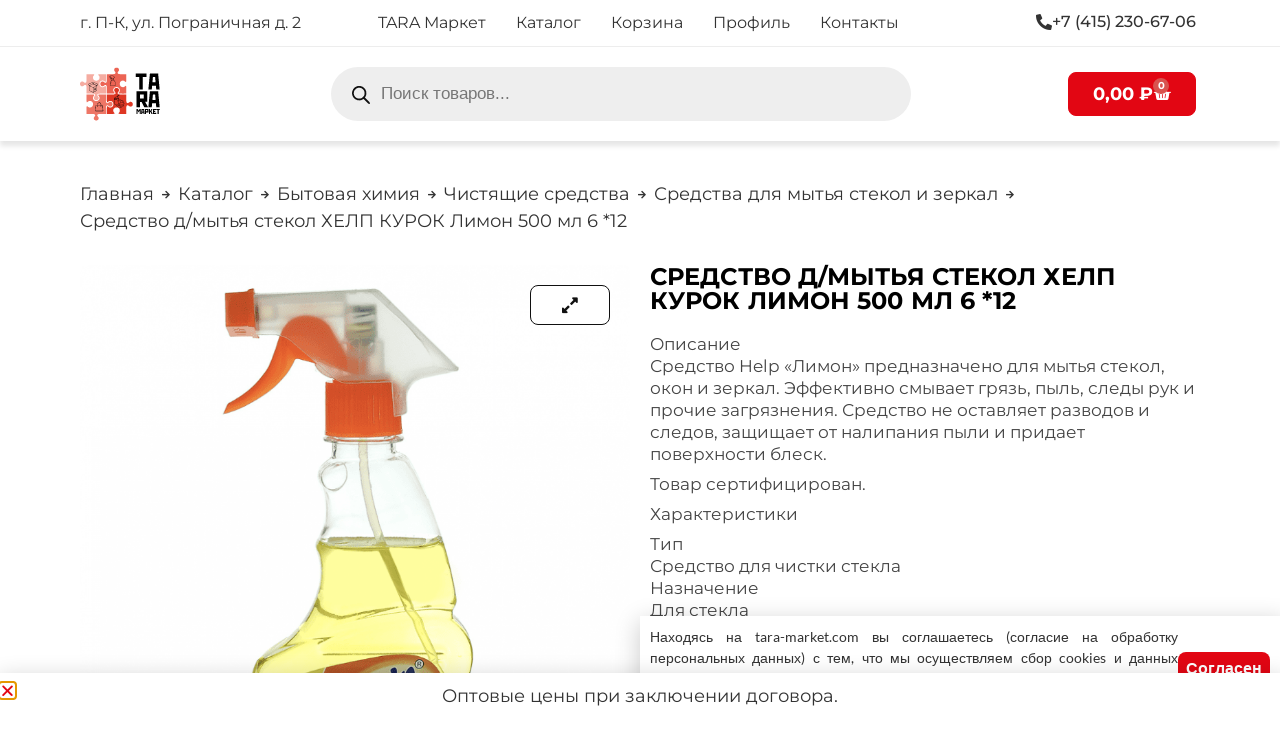

--- FILE ---
content_type: text/html; charset=UTF-8
request_url: https://tara-market.com/shop/bytovaja-himija/chistjashhie-sredstva/sredstva-dlja-mytja-stekol/help-sredstvo-d-stekol-kurok-limon-500-ml-6-12/
body_size: 85892
content:
<!doctype html>
<html lang="ru-RU">
<head>
	<meta charset="UTF-8">
	<meta name="viewport" content="width=device-width, initial-scale=1">
	<link rel="profile" href="https://gmpg.org/xfn/11">
	<meta name='robots' content='index, follow, max-image-preview:large, max-snippet:-1, max-video-preview:-1' />
<script>window._wca = window._wca || [];</script>

	<!-- This site is optimized with the Yoast SEO Premium plugin v25.3.1 (Yoast SEO v25.3.1) - https://yoast.com/wordpress/plugins/seo/ -->
	<title>Средство д/мытья стекол ХЕЛП КУРОК Лимон 500 мл 6 *12 - Тара-маркет</title>
	<meta name="description" content="Описание Средство Help &quot;Лимон&quot; предназначено для мытья стекол, окон и зеркал. Эффективно смывает грязь, пыль, следы рук и прочие загрязнения. Средство не ос" />
	<link rel="canonical" href="https://tara-market.com/shop/bytovaja-himija/chistjashhie-sredstva/sredstva-dlja-mytja-stekol/help-sredstvo-d-stekol-kurok-limon-500-ml-6-12/" />
	<meta property="og:locale" content="ru_RU" />
	<meta property="og:type" content="product" />
	<meta property="og:title" content="Средство д/мытья стекол ХЕЛП КУРОК Лимон 500 мл 6 *12" />
	<meta property="og:description" content="Описание Средство Help &#171;Лимон&#187; предназначено для мытья стекол, окон и зеркал. Эффективно смывает грязь, пыль, следы рук и прочие загрязнения. Средство не оставляет разводов и следов, защищает от налипания пыли и придает поверхности блеск. Товар сертифицирован. Характеристики Тип Средство для чистки стекла Назначение Для стекла Объем, мл 500 Размер упаковки (Длина х Ширина х Высота), [&hellip;]" />
	<meta property="og:url" content="https://tara-market.com/shop/bytovaja-himija/chistjashhie-sredstva/sredstva-dlja-mytja-stekol/help-sredstvo-d-stekol-kurok-limon-500-ml-6-12/" />
	<meta property="og:site_name" content="Тара-маркет" />
	<meta property="article:modified_time" content="2025-12-19T15:15:07+00:00" />
	<meta property="og:image" content="https://tara-market.com/wp-content/uploads/2023/09/2e4f94a13d1a11eb89f240b076da4661_2e4f94a23d1a11eb89f240b076da4661.png" />
	<meta property="og:image:width" content="824" />
	<meta property="og:image:height" content="1080" />
	<meta property="og:image:type" content="image/png" />
	<meta name="twitter:card" content="summary_large_image" />
	<meta name="twitter:label1" content="Цена" />
	<meta name="twitter:data1" content="116,00&nbsp;&#8381;" />
	<meta name="twitter:label2" content="Availability" />
	<meta name="twitter:data2" content="Out of stock" />
	<script type="application/ld+json" class="yoast-schema-graph">{"@context":"https://schema.org","@graph":[{"@type":["WebPage","ItemPage"],"@id":"https://tara-market.com/shop/bytovaja-himija/chistjashhie-sredstva/sredstva-dlja-mytja-stekol/help-sredstvo-d-stekol-kurok-limon-500-ml-6-12/","url":"https://tara-market.com/shop/bytovaja-himija/chistjashhie-sredstva/sredstva-dlja-mytja-stekol/help-sredstvo-d-stekol-kurok-limon-500-ml-6-12/","name":"Средство д/мытья стекол ХЕЛП КУРОК Лимон 500 мл 6 *12 - Тара-маркет","isPartOf":{"@id":"https://tara-market.com/#website"},"primaryImageOfPage":{"@id":"https://tara-market.com/shop/bytovaja-himija/chistjashhie-sredstva/sredstva-dlja-mytja-stekol/help-sredstvo-d-stekol-kurok-limon-500-ml-6-12/#primaryimage"},"image":{"@id":"https://tara-market.com/shop/bytovaja-himija/chistjashhie-sredstva/sredstva-dlja-mytja-stekol/help-sredstvo-d-stekol-kurok-limon-500-ml-6-12/#primaryimage"},"thumbnailUrl":"https://tara-market.com/wp-content/uploads/2023/09/2e4f94a13d1a11eb89f240b076da4661_2e4f94a23d1a11eb89f240b076da4661.png","datePublished":"2023-09-14T01:42:07+00:00","dateModified":"2025-12-19T15:15:07+00:00","breadcrumb":{"@id":"https://tara-market.com/shop/bytovaja-himija/chistjashhie-sredstva/sredstva-dlja-mytja-stekol/help-sredstvo-d-stekol-kurok-limon-500-ml-6-12/#breadcrumb"},"inLanguage":"ru-RU","potentialAction":[{"@type":"ReadAction","target":["https://tara-market.com/shop/bytovaja-himija/chistjashhie-sredstva/sredstva-dlja-mytja-stekol/help-sredstvo-d-stekol-kurok-limon-500-ml-6-12/"]}]},{"@type":"ImageObject","inLanguage":"ru-RU","@id":"https://tara-market.com/shop/bytovaja-himija/chistjashhie-sredstva/sredstva-dlja-mytja-stekol/help-sredstvo-d-stekol-kurok-limon-500-ml-6-12/#primaryimage","url":"https://tara-market.com/wp-content/uploads/2023/09/2e4f94a13d1a11eb89f240b076da4661_2e4f94a23d1a11eb89f240b076da4661.png","contentUrl":"https://tara-market.com/wp-content/uploads/2023/09/2e4f94a13d1a11eb89f240b076da4661_2e4f94a23d1a11eb89f240b076da4661.png","width":824,"height":1080,"caption":"ХЕЛП Средство д/ стекол КУРОК Лимон 500 мл 6 *12"},{"@type":"BreadcrumbList","@id":"https://tara-market.com/shop/bytovaja-himija/chistjashhie-sredstva/sredstva-dlja-mytja-stekol/help-sredstvo-d-stekol-kurok-limon-500-ml-6-12/#breadcrumb","itemListElement":[{"@type":"ListItem","position":1,"name":"Главная страница","item":"https://tara-market.com/"},{"@type":"ListItem","position":2,"name":"Каталог","item":"https://tara-market.com/shop/"},{"@type":"ListItem","position":3,"name":"Средство д/мытья стекол ХЕЛП КУРОК Лимон 500 мл 6 *12"}]},{"@type":"WebSite","@id":"https://tara-market.com/#website","url":"https://tara-market.com/","name":"Тара-маркет","description":"Магазин хозяйственных товаров, упаковки, бытовой химии, личной гигиены Петропавловск-Камчатский","publisher":{"@id":"https://tara-market.com/#organization"},"potentialAction":[{"@type":"SearchAction","target":{"@type":"EntryPoint","urlTemplate":"https://tara-market.com/?s={search_term_string}"},"query-input":{"@type":"PropertyValueSpecification","valueRequired":true,"valueName":"search_term_string"}}],"inLanguage":"ru-RU"},{"@type":"Organization","@id":"https://tara-market.com/#organization","name":"Тара Маркет","url":"https://tara-market.com/","logo":{"@type":"ImageObject","inLanguage":"ru-RU","@id":"https://tara-market.com/#/schema/logo/image/","url":"https://tara-market.com/wp-content/uploads/2023/04/Tara-market-logo.svg","contentUrl":"https://tara-market.com/wp-content/uploads/2023/04/Tara-market-logo.svg","width":513,"height":340,"caption":"Тара Маркет"},"image":{"@id":"https://tara-market.com/#/schema/logo/image/"}}]}</script>
	<meta property="product:price:amount" content="116.00" />
	<meta property="product:price:currency" content="RUB" />
	<meta property="og:availability" content="out of stock" />
	<meta property="product:availability" content="out of stock" />
	<meta property="product:retailer_item_id" content="4605845000442" />
	<meta property="product:condition" content="new" />
	<!-- / Yoast SEO Premium plugin. -->


<link rel='dns-prefetch' href='//stats.wp.com' />
<link rel="alternate" type="application/rss+xml" title="Тара-маркет &raquo; Лента" href="https://tara-market.com/feed/" />
<link rel="alternate" type="application/rss+xml" title="Тара-маркет &raquo; Лента комментариев" href="https://tara-market.com/comments/feed/" />
<link rel="alternate" title="oEmbed (JSON)" type="application/json+oembed" href="https://tara-market.com/wp-json/oembed/1.0/embed?url=https%3A%2F%2Ftara-market.com%2Fshop%2Fbytovaja-himija%2Fchistjashhie-sredstva%2Fsredstva-dlja-mytja-stekol%2Fhelp-sredstvo-d-stekol-kurok-limon-500-ml-6-12%2F" />
<link rel="alternate" title="oEmbed (XML)" type="text/xml+oembed" href="https://tara-market.com/wp-json/oembed/1.0/embed?url=https%3A%2F%2Ftara-market.com%2Fshop%2Fbytovaja-himija%2Fchistjashhie-sredstva%2Fsredstva-dlja-mytja-stekol%2Fhelp-sredstvo-d-stekol-kurok-limon-500-ml-6-12%2F&#038;format=xml" />
<style id='wp-img-auto-sizes-contain-inline-css'>
img:is([sizes=auto i],[sizes^="auto," i]){contain-intrinsic-size:3000px 1500px}
/*# sourceURL=wp-img-auto-sizes-contain-inline-css */
</style>
<link rel='stylesheet' id='shopengine-public-css' href='https://tara-market.com/wp-content/plugins/shopengine/assets/css/shopengine-public.css?ver=4.7.8' media='all' />
<link rel='stylesheet' id='shopengine-widget-frontend-css' href='https://tara-market.com/wp-content/plugins/shopengine/widgets/init/assets/css/widget-frontend.css?ver=4.7.8' media='all' />
<link rel='stylesheet' id='shopengine-frontend-font-awesome-css' href='https://tara-market.com/wp-content/plugins/elementor/assets/lib/font-awesome/css/all.css?ver=4.7.8' media='all' />
<style id='wp-emoji-styles-inline-css'>

	img.wp-smiley, img.emoji {
		display: inline !important;
		border: none !important;
		box-shadow: none !important;
		height: 1em !important;
		width: 1em !important;
		margin: 0 0.07em !important;
		vertical-align: -0.1em !important;
		background: none !important;
		padding: 0 !important;
	}
/*# sourceURL=wp-emoji-styles-inline-css */
</style>
<link rel='stylesheet' id='wp-block-library-css' href='https://tara-market.com/wp-includes/css/dist/block-library/style.min.css?ver=6.9' media='all' />
<link rel='stylesheet' id='wc-blocks-style-css' href='https://tara-market.com/wp-content/plugins/woocommerce/assets/client/blocks/wc-blocks.css?ver=wc-10.4.3' media='all' />
<style id='global-styles-inline-css'>
:root{--wp--preset--aspect-ratio--square: 1;--wp--preset--aspect-ratio--4-3: 4/3;--wp--preset--aspect-ratio--3-4: 3/4;--wp--preset--aspect-ratio--3-2: 3/2;--wp--preset--aspect-ratio--2-3: 2/3;--wp--preset--aspect-ratio--16-9: 16/9;--wp--preset--aspect-ratio--9-16: 9/16;--wp--preset--color--black: #000000;--wp--preset--color--cyan-bluish-gray: #abb8c3;--wp--preset--color--white: #ffffff;--wp--preset--color--pale-pink: #f78da7;--wp--preset--color--vivid-red: #cf2e2e;--wp--preset--color--luminous-vivid-orange: #ff6900;--wp--preset--color--luminous-vivid-amber: #fcb900;--wp--preset--color--light-green-cyan: #7bdcb5;--wp--preset--color--vivid-green-cyan: #00d084;--wp--preset--color--pale-cyan-blue: #8ed1fc;--wp--preset--color--vivid-cyan-blue: #0693e3;--wp--preset--color--vivid-purple: #9b51e0;--wp--preset--gradient--vivid-cyan-blue-to-vivid-purple: linear-gradient(135deg,rgb(6,147,227) 0%,rgb(155,81,224) 100%);--wp--preset--gradient--light-green-cyan-to-vivid-green-cyan: linear-gradient(135deg,rgb(122,220,180) 0%,rgb(0,208,130) 100%);--wp--preset--gradient--luminous-vivid-amber-to-luminous-vivid-orange: linear-gradient(135deg,rgb(252,185,0) 0%,rgb(255,105,0) 100%);--wp--preset--gradient--luminous-vivid-orange-to-vivid-red: linear-gradient(135deg,rgb(255,105,0) 0%,rgb(207,46,46) 100%);--wp--preset--gradient--very-light-gray-to-cyan-bluish-gray: linear-gradient(135deg,rgb(238,238,238) 0%,rgb(169,184,195) 100%);--wp--preset--gradient--cool-to-warm-spectrum: linear-gradient(135deg,rgb(74,234,220) 0%,rgb(151,120,209) 20%,rgb(207,42,186) 40%,rgb(238,44,130) 60%,rgb(251,105,98) 80%,rgb(254,248,76) 100%);--wp--preset--gradient--blush-light-purple: linear-gradient(135deg,rgb(255,206,236) 0%,rgb(152,150,240) 100%);--wp--preset--gradient--blush-bordeaux: linear-gradient(135deg,rgb(254,205,165) 0%,rgb(254,45,45) 50%,rgb(107,0,62) 100%);--wp--preset--gradient--luminous-dusk: linear-gradient(135deg,rgb(255,203,112) 0%,rgb(199,81,192) 50%,rgb(65,88,208) 100%);--wp--preset--gradient--pale-ocean: linear-gradient(135deg,rgb(255,245,203) 0%,rgb(182,227,212) 50%,rgb(51,167,181) 100%);--wp--preset--gradient--electric-grass: linear-gradient(135deg,rgb(202,248,128) 0%,rgb(113,206,126) 100%);--wp--preset--gradient--midnight: linear-gradient(135deg,rgb(2,3,129) 0%,rgb(40,116,252) 100%);--wp--preset--font-size--small: 13px;--wp--preset--font-size--medium: 20px;--wp--preset--font-size--large: 36px;--wp--preset--font-size--x-large: 42px;--wp--preset--spacing--20: 0.44rem;--wp--preset--spacing--30: 0.67rem;--wp--preset--spacing--40: 1rem;--wp--preset--spacing--50: 1.5rem;--wp--preset--spacing--60: 2.25rem;--wp--preset--spacing--70: 3.38rem;--wp--preset--spacing--80: 5.06rem;--wp--preset--shadow--natural: 6px 6px 9px rgba(0, 0, 0, 0.2);--wp--preset--shadow--deep: 12px 12px 50px rgba(0, 0, 0, 0.4);--wp--preset--shadow--sharp: 6px 6px 0px rgba(0, 0, 0, 0.2);--wp--preset--shadow--outlined: 6px 6px 0px -3px rgb(255, 255, 255), 6px 6px rgb(0, 0, 0);--wp--preset--shadow--crisp: 6px 6px 0px rgb(0, 0, 0);}:root { --wp--style--global--content-size: 800px;--wp--style--global--wide-size: 1200px; }:where(body) { margin: 0; }.wp-site-blocks > .alignleft { float: left; margin-right: 2em; }.wp-site-blocks > .alignright { float: right; margin-left: 2em; }.wp-site-blocks > .aligncenter { justify-content: center; margin-left: auto; margin-right: auto; }:where(.wp-site-blocks) > * { margin-block-start: 24px; margin-block-end: 0; }:where(.wp-site-blocks) > :first-child { margin-block-start: 0; }:where(.wp-site-blocks) > :last-child { margin-block-end: 0; }:root { --wp--style--block-gap: 24px; }:root :where(.is-layout-flow) > :first-child{margin-block-start: 0;}:root :where(.is-layout-flow) > :last-child{margin-block-end: 0;}:root :where(.is-layout-flow) > *{margin-block-start: 24px;margin-block-end: 0;}:root :where(.is-layout-constrained) > :first-child{margin-block-start: 0;}:root :where(.is-layout-constrained) > :last-child{margin-block-end: 0;}:root :where(.is-layout-constrained) > *{margin-block-start: 24px;margin-block-end: 0;}:root :where(.is-layout-flex){gap: 24px;}:root :where(.is-layout-grid){gap: 24px;}.is-layout-flow > .alignleft{float: left;margin-inline-start: 0;margin-inline-end: 2em;}.is-layout-flow > .alignright{float: right;margin-inline-start: 2em;margin-inline-end: 0;}.is-layout-flow > .aligncenter{margin-left: auto !important;margin-right: auto !important;}.is-layout-constrained > .alignleft{float: left;margin-inline-start: 0;margin-inline-end: 2em;}.is-layout-constrained > .alignright{float: right;margin-inline-start: 2em;margin-inline-end: 0;}.is-layout-constrained > .aligncenter{margin-left: auto !important;margin-right: auto !important;}.is-layout-constrained > :where(:not(.alignleft):not(.alignright):not(.alignfull)){max-width: var(--wp--style--global--content-size);margin-left: auto !important;margin-right: auto !important;}.is-layout-constrained > .alignwide{max-width: var(--wp--style--global--wide-size);}body .is-layout-flex{display: flex;}.is-layout-flex{flex-wrap: wrap;align-items: center;}.is-layout-flex > :is(*, div){margin: 0;}body .is-layout-grid{display: grid;}.is-layout-grid > :is(*, div){margin: 0;}body{padding-top: 0px;padding-right: 0px;padding-bottom: 0px;padding-left: 0px;}a:where(:not(.wp-element-button)){text-decoration: underline;}:root :where(.wp-element-button, .wp-block-button__link){background-color: #32373c;border-width: 0;color: #fff;font-family: inherit;font-size: inherit;font-style: inherit;font-weight: inherit;letter-spacing: inherit;line-height: inherit;padding-top: calc(0.667em + 2px);padding-right: calc(1.333em + 2px);padding-bottom: calc(0.667em + 2px);padding-left: calc(1.333em + 2px);text-decoration: none;text-transform: inherit;}.has-black-color{color: var(--wp--preset--color--black) !important;}.has-cyan-bluish-gray-color{color: var(--wp--preset--color--cyan-bluish-gray) !important;}.has-white-color{color: var(--wp--preset--color--white) !important;}.has-pale-pink-color{color: var(--wp--preset--color--pale-pink) !important;}.has-vivid-red-color{color: var(--wp--preset--color--vivid-red) !important;}.has-luminous-vivid-orange-color{color: var(--wp--preset--color--luminous-vivid-orange) !important;}.has-luminous-vivid-amber-color{color: var(--wp--preset--color--luminous-vivid-amber) !important;}.has-light-green-cyan-color{color: var(--wp--preset--color--light-green-cyan) !important;}.has-vivid-green-cyan-color{color: var(--wp--preset--color--vivid-green-cyan) !important;}.has-pale-cyan-blue-color{color: var(--wp--preset--color--pale-cyan-blue) !important;}.has-vivid-cyan-blue-color{color: var(--wp--preset--color--vivid-cyan-blue) !important;}.has-vivid-purple-color{color: var(--wp--preset--color--vivid-purple) !important;}.has-black-background-color{background-color: var(--wp--preset--color--black) !important;}.has-cyan-bluish-gray-background-color{background-color: var(--wp--preset--color--cyan-bluish-gray) !important;}.has-white-background-color{background-color: var(--wp--preset--color--white) !important;}.has-pale-pink-background-color{background-color: var(--wp--preset--color--pale-pink) !important;}.has-vivid-red-background-color{background-color: var(--wp--preset--color--vivid-red) !important;}.has-luminous-vivid-orange-background-color{background-color: var(--wp--preset--color--luminous-vivid-orange) !important;}.has-luminous-vivid-amber-background-color{background-color: var(--wp--preset--color--luminous-vivid-amber) !important;}.has-light-green-cyan-background-color{background-color: var(--wp--preset--color--light-green-cyan) !important;}.has-vivid-green-cyan-background-color{background-color: var(--wp--preset--color--vivid-green-cyan) !important;}.has-pale-cyan-blue-background-color{background-color: var(--wp--preset--color--pale-cyan-blue) !important;}.has-vivid-cyan-blue-background-color{background-color: var(--wp--preset--color--vivid-cyan-blue) !important;}.has-vivid-purple-background-color{background-color: var(--wp--preset--color--vivid-purple) !important;}.has-black-border-color{border-color: var(--wp--preset--color--black) !important;}.has-cyan-bluish-gray-border-color{border-color: var(--wp--preset--color--cyan-bluish-gray) !important;}.has-white-border-color{border-color: var(--wp--preset--color--white) !important;}.has-pale-pink-border-color{border-color: var(--wp--preset--color--pale-pink) !important;}.has-vivid-red-border-color{border-color: var(--wp--preset--color--vivid-red) !important;}.has-luminous-vivid-orange-border-color{border-color: var(--wp--preset--color--luminous-vivid-orange) !important;}.has-luminous-vivid-amber-border-color{border-color: var(--wp--preset--color--luminous-vivid-amber) !important;}.has-light-green-cyan-border-color{border-color: var(--wp--preset--color--light-green-cyan) !important;}.has-vivid-green-cyan-border-color{border-color: var(--wp--preset--color--vivid-green-cyan) !important;}.has-pale-cyan-blue-border-color{border-color: var(--wp--preset--color--pale-cyan-blue) !important;}.has-vivid-cyan-blue-border-color{border-color: var(--wp--preset--color--vivid-cyan-blue) !important;}.has-vivid-purple-border-color{border-color: var(--wp--preset--color--vivid-purple) !important;}.has-vivid-cyan-blue-to-vivid-purple-gradient-background{background: var(--wp--preset--gradient--vivid-cyan-blue-to-vivid-purple) !important;}.has-light-green-cyan-to-vivid-green-cyan-gradient-background{background: var(--wp--preset--gradient--light-green-cyan-to-vivid-green-cyan) !important;}.has-luminous-vivid-amber-to-luminous-vivid-orange-gradient-background{background: var(--wp--preset--gradient--luminous-vivid-amber-to-luminous-vivid-orange) !important;}.has-luminous-vivid-orange-to-vivid-red-gradient-background{background: var(--wp--preset--gradient--luminous-vivid-orange-to-vivid-red) !important;}.has-very-light-gray-to-cyan-bluish-gray-gradient-background{background: var(--wp--preset--gradient--very-light-gray-to-cyan-bluish-gray) !important;}.has-cool-to-warm-spectrum-gradient-background{background: var(--wp--preset--gradient--cool-to-warm-spectrum) !important;}.has-blush-light-purple-gradient-background{background: var(--wp--preset--gradient--blush-light-purple) !important;}.has-blush-bordeaux-gradient-background{background: var(--wp--preset--gradient--blush-bordeaux) !important;}.has-luminous-dusk-gradient-background{background: var(--wp--preset--gradient--luminous-dusk) !important;}.has-pale-ocean-gradient-background{background: var(--wp--preset--gradient--pale-ocean) !important;}.has-electric-grass-gradient-background{background: var(--wp--preset--gradient--electric-grass) !important;}.has-midnight-gradient-background{background: var(--wp--preset--gradient--midnight) !important;}.has-small-font-size{font-size: var(--wp--preset--font-size--small) !important;}.has-medium-font-size{font-size: var(--wp--preset--font-size--medium) !important;}.has-large-font-size{font-size: var(--wp--preset--font-size--large) !important;}.has-x-large-font-size{font-size: var(--wp--preset--font-size--x-large) !important;}
/*# sourceURL=global-styles-inline-css */
</style>

<link rel='stylesheet' id='jet-engine-frontend-css' href='https://tara-market.com/wp-content/plugins/jet-engine/assets/css/frontend.css?ver=3.7.1.1' media='all' />
<link rel='stylesheet' id='photoswipe-css' href='https://tara-market.com/wp-content/plugins/woocommerce/assets/css/photoswipe/photoswipe.min.css?ver=10.4.3' media='all' />
<link rel='stylesheet' id='photoswipe-default-skin-css' href='https://tara-market.com/wp-content/plugins/woocommerce/assets/css/photoswipe/default-skin/default-skin.min.css?ver=10.4.3' media='all' />
<link rel='stylesheet' id='woocommerce-layout-css' href='https://tara-market.com/wp-content/plugins/woocommerce/assets/css/woocommerce-layout.css?ver=10.4.3' media='all' />
<style id='woocommerce-layout-inline-css'>

	.infinite-scroll .woocommerce-pagination {
		display: none;
	}
/*# sourceURL=woocommerce-layout-inline-css */
</style>
<link rel='stylesheet' id='woocommerce-smallscreen-css' href='https://tara-market.com/wp-content/plugins/woocommerce/assets/css/woocommerce-smallscreen.css?ver=10.4.3' media='only screen and (max-width: 768px)' />
<link rel='stylesheet' id='woocommerce-general-css' href='https://tara-market.com/wp-content/plugins/woocommerce/assets/css/woocommerce.css?ver=10.4.3' media='all' />
<style id='woocommerce-inline-inline-css'>
.woocommerce form .form-row .required { visibility: visible; }
/*# sourceURL=woocommerce-inline-inline-css */
</style>
<link rel='stylesheet' id='yml-for-yandex-market-css' href='https://tara-market.com/wp-content/plugins/yml-for-yandex-market/public/css/y4ym-public.css?ver=5.0.26' media='all' />
<link rel='stylesheet' id='dgwt-wcas-style-css' href='https://tara-market.com/wp-content/plugins/ajax-search-for-woocommerce-premium/assets/css/style.min.css?ver=1.30.1' media='all' />
<link rel='stylesheet' id='hello-elementor-css' href='https://tara-market.com/wp-content/themes/hello-elementor/assets/css/reset.css?ver=3.4.4' media='all' />
<link rel='stylesheet' id='hello-elementor-theme-style-css' href='https://tara-market.com/wp-content/themes/hello-elementor/assets/css/theme.css?ver=3.4.4' media='all' />
<link rel='stylesheet' id='hello-elementor-header-footer-css' href='https://tara-market.com/wp-content/themes/hello-elementor/assets/css/header-footer.css?ver=3.4.4' media='all' />
<link rel='stylesheet' id='elementor-frontend-css' href='https://tara-market.com/wp-content/plugins/elementor/assets/css/frontend.min.css?ver=3.29.2' media='all' />
<link rel='stylesheet' id='elementor-post-7-css' href='https://tara-market.com/wp-content/uploads/elementor/css/post-7.css?ver=1759813901' media='all' />
<link rel='stylesheet' id='widget-woocommerce-menu-cart-css' href='https://tara-market.com/wp-content/plugins/elementor-pro/assets/css/widget-woocommerce-menu-cart.min.css?ver=3.29.2' media='all' />
<link rel='stylesheet' id='widget-heading-css' href='https://tara-market.com/wp-content/plugins/elementor/assets/css/widget-heading.min.css?ver=3.29.2' media='all' />
<link rel='stylesheet' id='widget-icon-box-css' href='https://tara-market.com/wp-content/plugins/elementor/assets/css/widget-icon-box.min.css?ver=3.29.2' media='all' />
<link rel='stylesheet' id='widget-social-icons-css' href='https://tara-market.com/wp-content/plugins/elementor/assets/css/widget-social-icons.min.css?ver=3.29.2' media='all' />
<link rel='stylesheet' id='e-apple-webkit-css' href='https://tara-market.com/wp-content/plugins/elementor/assets/css/conditionals/apple-webkit.min.css?ver=3.29.2' media='all' />
<link rel='stylesheet' id='e-popup-css' href='https://tara-market.com/wp-content/plugins/elementor-pro/assets/css/conditionals/popup.min.css?ver=3.29.2' media='all' />
<link rel='stylesheet' id='jet-blocks-css' href='https://tara-market.com/wp-content/uploads/elementor/css/custom-jet-blocks.css?ver=1.3.19' media='all' />
<link rel='stylesheet' id='elementor-icons-css' href='https://tara-market.com/wp-content/plugins/elementor/assets/lib/eicons/css/elementor-icons.min.css?ver=5.40.0' media='all' />
<link rel='stylesheet' id='uael-frontend-css' href='https://tara-market.com/wp-content/plugins/ultimate-elementor/assets/min-css/uael-frontend.min.css?ver=1.39.8' media='all' />
<link rel='stylesheet' id='wpforms-full-css' href='https://tara-market.com/wp-content/plugins/wpforms/assets/css/wpforms-full.min.css?ver=1.7.9.1' media='all' />
<link rel='stylesheet' id='uael-teammember-social-icons-css' href='https://tara-market.com/wp-content/plugins/elementor/assets/css/widget-social-icons.min.css?ver=3.24.0' media='all' />
<link rel='stylesheet' id='uael-social-share-icons-brands-css' href='https://tara-market.com/wp-content/plugins/elementor/assets/lib/font-awesome/css/brands.css?ver=5.15.3' media='all' />
<link rel='stylesheet' id='uael-social-share-icons-fontawesome-css' href='https://tara-market.com/wp-content/plugins/elementor/assets/lib/font-awesome/css/fontawesome.css?ver=5.15.3' media='all' />
<link rel='stylesheet' id='uael-nav-menu-icons-css' href='https://tara-market.com/wp-content/plugins/elementor/assets/lib/font-awesome/css/solid.css?ver=5.15.3' media='all' />
<link rel='stylesheet' id='elementor-post-3019-css' href='https://tara-market.com/wp-content/uploads/elementor/css/post-3019.css?ver=1759813905' media='all' />
<link rel='stylesheet' id='jet-woo-builder-css' href='https://tara-market.com/wp-content/plugins/jet-woo-builder/assets/css/frontend.css?ver=2.1.20.1' media='all' />
<style id='jet-woo-builder-inline-css'>
@font-face {
				font-family: "WooCommerce";
				font-weight: normal;
				font-style: normal;
				src: url("https://tara-market.com/wp-content/plugins/woocommerce/assets/fonts/WooCommerce.eot");
				src: url("https://tara-market.com/wp-content/plugins/woocommerce/assets/fonts/WooCommerce.eot?#iefix") format("embedded-opentype"),
					 url("https://tara-market.com/wp-content/plugins/woocommerce/assets/fonts/WooCommerce.woff") format("woff"),
					 url("https://tara-market.com/wp-content/plugins/woocommerce/assets/fonts/WooCommerce.ttf") format("truetype"),
					 url("https://tara-market.com/wp-content/plugins/woocommerce/assets/fonts/WooCommerce.svg#WooCommerce") format("svg");
			}
/*# sourceURL=jet-woo-builder-inline-css */
</style>
<link rel='stylesheet' id='elementor-icons-shared-0-css' href='https://tara-market.com/wp-content/plugins/elementor/assets/lib/font-awesome/css/fontawesome.min.css?ver=5.15.3' media='all' />
<link rel='stylesheet' id='elementor-icons-fa-solid-css' href='https://tara-market.com/wp-content/plugins/elementor/assets/lib/font-awesome/css/solid.min.css?ver=5.15.3' media='all' />
<link rel='stylesheet' id='swiper-css' href='https://tara-market.com/wp-content/plugins/elementor/assets/lib/swiper/v8/css/swiper.min.css?ver=8.4.5' media='all' />
<link rel='stylesheet' id='e-swiper-css' href='https://tara-market.com/wp-content/plugins/elementor/assets/css/conditionals/e-swiper.min.css?ver=3.29.2' media='all' />
<link rel='stylesheet' id='jet-woo-builder-frontend-font-css' href='https://tara-market.com/wp-content/plugins/jet-woo-builder/assets/css/lib/jetwoobuilder-frontend-font/css/jetwoobuilder-frontend-font.css?ver=2.1.20.1' media='all' />
<link rel='stylesheet' id='elementor-post-11704-css' href='https://tara-market.com/wp-content/uploads/elementor/css/post-11704.css?ver=1759813906' media='all' />
<link rel='stylesheet' id='elementor-post-177786-css' href='https://tara-market.com/wp-content/uploads/elementor/css/post-177786.css?ver=1759814154' media='all' />
<link rel='stylesheet' id='elementor-post-5392-css' href='https://tara-market.com/wp-content/uploads/elementor/css/post-5392.css?ver=1759813906' media='all' />
<link rel='stylesheet' id='e-woocommerce-notices-css' href='https://tara-market.com/wp-content/plugins/elementor-pro/assets/css/woocommerce-notices.min.css?ver=3.29.2' media='all' />
<link rel='stylesheet' id='shopengine-widget-frontend-pro-css' href='https://tara-market.com/wp-content/plugins/shopengine-pro/widgets/init/assets/css/widget-styles-pro.css?ver=2.6.5' media='all' />
<link rel='stylesheet' id='elementor-post-16499-css' href='https://tara-market.com/wp-content/uploads/elementor/css/post-16499.css?ver=1759813907' media='all' />
<link rel='stylesheet' id='elementor-gf-local-montserrat-css' href='https://tara-market.com/wp-content/uploads/elementor/google-fonts/css/montserrat.css?ver=1743726342' media='all' />
<link rel='stylesheet' id='elementor-gf-local-lato-css' href='https://tara-market.com/wp-content/uploads/elementor/google-fonts/css/lato.css?ver=1759813861' media='all' />
<link rel='stylesheet' id='elementor-icons-fa-regular-css' href='https://tara-market.com/wp-content/plugins/elementor/assets/lib/font-awesome/css/regular.min.css?ver=5.15.3' media='all' />
<link rel='stylesheet' id='elementor-icons-fa-brands-css' href='https://tara-market.com/wp-content/plugins/elementor/assets/lib/font-awesome/css/brands.min.css?ver=5.15.3' media='all' />
<script src="https://tara-market.com/wp-includes/js/jquery/jquery.min.js?ver=3.7.1" id="jquery-core-js"></script>
<script src="https://tara-market.com/wp-includes/js/jquery/jquery-migrate.min.js?ver=3.4.1" id="jquery-migrate-js"></script>
<script id="jquery-js-after">
if (typeof (window.wpfReadyList) == "undefined") {
			var v = jQuery.fn.jquery;
			if (v && parseInt(v) >= 3 && window.self === window.top) {
				var readyList=[];
				window.originalReadyMethod = jQuery.fn.ready;
				jQuery.fn.ready = function(){
					if(arguments.length && arguments.length > 0 && typeof arguments[0] === "function") {
						readyList.push({"c": this, "a": arguments});
					}
					return window.originalReadyMethod.apply( this, arguments );
				};
				window.wpfReadyList = readyList;
			}}
//# sourceURL=jquery-js-after
</script>
<script src="https://tara-market.com/wp-content/plugins/wp-yandex-metrika/assets/YmEc.min.js?ver=1.2.2" id="wp-yandex-metrika_YmEc-js"></script>
<script id="wp-yandex-metrika_YmEc-js-after">
window.tmpwpym={datalayername:'dataLayer',counters:JSON.parse('[{"number":"93395636","webvisor":0}]'),targets:JSON.parse('[]')};
//# sourceURL=wp-yandex-metrika_YmEc-js-after
</script>
<script src="https://tara-market.com/wp-content/plugins/wp-yandex-metrika/assets/frontend.min.js?ver=1.2.2" id="wp-yandex-metrika_frontend-js"></script>
<script src="https://tara-market.com/wp-content/plugins/woocommerce/assets/js/flexslider/jquery.flexslider.min.js?ver=2.7.2-wc.10.4.3" id="wc-flexslider-js" defer data-wp-strategy="defer"></script>
<script src="https://tara-market.com/wp-content/plugins/woocommerce/assets/js/jquery-blockui/jquery.blockUI.min.js?ver=2.7.0-wc.10.4.3" id="wc-jquery-blockui-js" defer data-wp-strategy="defer"></script>
<script id="wc-add-to-cart-js-extra">
var wc_add_to_cart_params = {"ajax_url":"/wp-admin/admin-ajax.php","wc_ajax_url":"/?wc-ajax=%%endpoint%%","i18n_view_cart":"\u041f\u0440\u043e\u0441\u043c\u043e\u0442\u0440 \u043a\u043e\u0440\u0437\u0438\u043d\u044b","cart_url":"https://tara-market.com/cart/","is_cart":"","cart_redirect_after_add":"no"};
//# sourceURL=wc-add-to-cart-js-extra
</script>
<script src="https://tara-market.com/wp-content/plugins/woocommerce/assets/js/frontend/add-to-cart.min.js?ver=10.4.3" id="wc-add-to-cart-js" defer data-wp-strategy="defer"></script>
<script src="https://tara-market.com/wp-content/plugins/woocommerce/assets/js/zoom/jquery.zoom.min.js?ver=1.7.21-wc.10.4.3" id="wc-zoom-js" defer data-wp-strategy="defer"></script>
<script src="https://tara-market.com/wp-content/plugins/woocommerce/assets/js/photoswipe/photoswipe.min.js?ver=4.1.1-wc.10.4.3" id="wc-photoswipe-js" defer data-wp-strategy="defer"></script>
<script src="https://tara-market.com/wp-content/plugins/woocommerce/assets/js/photoswipe/photoswipe-ui-default.min.js?ver=4.1.1-wc.10.4.3" id="wc-photoswipe-ui-default-js" defer data-wp-strategy="defer"></script>
<script id="wc-single-product-js-extra">
var wc_single_product_params = {"i18n_required_rating_text":"\u041f\u043e\u0436\u0430\u043b\u0443\u0439\u0441\u0442\u0430, \u043f\u043e\u0441\u0442\u0430\u0432\u044c\u0442\u0435 \u043e\u0446\u0435\u043d\u043a\u0443","i18n_rating_options":["1 \u0438\u0437 5 \u0437\u0432\u0451\u0437\u0434","2 \u0438\u0437 5 \u0437\u0432\u0451\u0437\u0434","3 \u0438\u0437 5 \u0437\u0432\u0451\u0437\u0434","4 \u0438\u0437 5 \u0437\u0432\u0451\u0437\u0434","5 \u0438\u0437 5 \u0437\u0432\u0451\u0437\u0434"],"i18n_product_gallery_trigger_text":"\u041f\u0440\u043e\u0441\u043c\u043e\u0442\u0440 \u0433\u0430\u043b\u0435\u0440\u0435\u0438 \u0438\u0437\u043e\u0431\u0440\u0430\u0436\u0435\u043d\u0438\u0439 \u0432 \u043f\u043e\u043b\u043d\u043e\u044d\u043a\u0440\u0430\u043d\u043d\u043e\u043c \u0440\u0435\u0436\u0438\u043c\u0435","review_rating_required":"yes","flexslider":{"rtl":false,"animation":"slide","smoothHeight":true,"directionNav":true,"controlNav":"thumbnails","slideshow":false,"animationSpeed":500,"animationLoop":false,"allowOneSlide":false,"touch":false,"manualControls":".flex-control-nav li"},"zoom_enabled":"1","zoom_options":[],"photoswipe_enabled":"1","photoswipe_options":{"shareEl":false,"closeOnScroll":false,"history":false,"hideAnimationDuration":0,"showAnimationDuration":0},"flexslider_enabled":"1"};
//# sourceURL=wc-single-product-js-extra
</script>
<script src="https://tara-market.com/wp-content/plugins/woocommerce/assets/js/frontend/single-product.min.js?ver=10.4.3" id="wc-single-product-js" defer data-wp-strategy="defer"></script>
<script src="https://tara-market.com/wp-content/plugins/woocommerce/assets/js/js-cookie/js.cookie.min.js?ver=2.1.4-wc.10.4.3" id="wc-js-cookie-js" defer data-wp-strategy="defer"></script>
<script id="woocommerce-js-extra">
var woocommerce_params = {"ajax_url":"/wp-admin/admin-ajax.php","wc_ajax_url":"/?wc-ajax=%%endpoint%%","i18n_password_show":"\u041f\u043e\u043a\u0430\u0437\u0430\u0442\u044c \u043f\u0430\u0440\u043e\u043b\u044c","i18n_password_hide":"\u0421\u043a\u0440\u044b\u0442\u044c \u043f\u0430\u0440\u043e\u043b\u044c"};
//# sourceURL=woocommerce-js-extra
</script>
<script src="https://tara-market.com/wp-content/plugins/woocommerce/assets/js/frontend/woocommerce.min.js?ver=10.4.3" id="woocommerce-js" defer data-wp-strategy="defer"></script>
<script src="https://tara-market.com/wp-content/plugins/yml-for-yandex-market/public/js/y4ym-public.js?ver=5.0.26" id="yml-for-yandex-market-js"></script>
<script src="https://stats.wp.com/s-202603.js" id="woocommerce-analytics-js" defer data-wp-strategy="defer"></script>
<link rel="https://api.w.org/" href="https://tara-market.com/wp-json/" /><link rel="alternate" title="JSON" type="application/json" href="https://tara-market.com/wp-json/wp/v2/product/91638" /><link rel="EditURI" type="application/rsd+xml" title="RSD" href="https://tara-market.com/xmlrpc.php?rsd" />
<meta name="generator" content="WordPress 6.9" />
<meta name="generator" content="WooCommerce 10.4.3" />
<link rel='shortlink' href='https://tara-market.com/?p=91638' />
<meta name="verification" content="f612c7d25f5690ad41496fcfdbf8d1" />	<style>img#wpstats{display:none}</style>
				<script>
			document.documentElement.className = document.documentElement.className.replace('no-js', 'js');
		</script>
				<style>
			.no-js img.lazyload {
				display: none;
			}

			figure.wp-block-image img.lazyloading {
				min-width: 150px;
			}

						.lazyload, .lazyloading {
				opacity: 0;
			}

			.lazyloaded {
				opacity: 1;
				transition: opacity 400ms;
				transition-delay: 0ms;
			}

					</style>
				<style>
			.dgwt-wcas-ico-magnifier,.dgwt-wcas-ico-magnifier-handler{max-width:20px}.dgwt-wcas-search-wrapp{max-width:600px}		</style>
			<noscript><style>.woocommerce-product-gallery{ opacity: 1 !important; }</style></noscript>
	<meta name="generator" content="Elementor 3.29.2; features: additional_custom_breakpoints, e_local_google_fonts; settings: css_print_method-external, google_font-enabled, font_display-swap">
			<style>
				.e-con.e-parent:nth-of-type(n+4):not(.e-lazyloaded):not(.e-no-lazyload),
				.e-con.e-parent:nth-of-type(n+4):not(.e-lazyloaded):not(.e-no-lazyload) * {
					background-image: none !important;
				}
				@media screen and (max-height: 1024px) {
					.e-con.e-parent:nth-of-type(n+3):not(.e-lazyloaded):not(.e-no-lazyload),
					.e-con.e-parent:nth-of-type(n+3):not(.e-lazyloaded):not(.e-no-lazyload) * {
						background-image: none !important;
					}
				}
				@media screen and (max-height: 640px) {
					.e-con.e-parent:nth-of-type(n+2):not(.e-lazyloaded):not(.e-no-lazyload),
					.e-con.e-parent:nth-of-type(n+2):not(.e-lazyloaded):not(.e-no-lazyload) * {
						background-image: none !important;
					}
				}
			</style>
			        <!-- Yandex.Metrica counter -->
        <script type="text/javascript">
            (function (m, e, t, r, i, k, a) {
                m[i] = m[i] || function () {
                    (m[i].a = m[i].a || []).push(arguments)
                };
                m[i].l = 1 * new Date();
                k = e.createElement(t), a = e.getElementsByTagName(t)[0], k.async = 1, k.src = r, a.parentNode.insertBefore(k, a)
            })

            (window, document, "script", "https://mc.yandex.ru/metrika/tag.js", "ym");

            ym("93395636", "init", {
                clickmap: true,
                trackLinks: true,
                accurateTrackBounce: true,
                webvisor: false,
                ecommerce: "dataLayer",
                params: {
                    __ym: {
                        "ymCmsPlugin": {
                            "cms": "wordpress",
                            "cmsVersion":"6.9",
                            "pluginVersion": "1.2.2",
                            "ymCmsRip": "1300820714"
                        }
                    }
                }
            });
        </script>
        <!-- /Yandex.Metrica counter -->
        <link rel="icon" href="https://tara-market.com/wp-content/smush-webp/2023/04/cropped-Tara-market-Icon-32x32.png.webp" sizes="32x32" />
<link rel="icon" href="https://tara-market.com/wp-content/smush-webp/2023/04/cropped-Tara-market-Icon-192x192.png.webp" sizes="192x192" />
<link rel="apple-touch-icon" href="https://tara-market.com/wp-content/smush-webp/2023/04/cropped-Tara-market-Icon-180x180.png.webp" />
<meta name="msapplication-TileImage" content="https://tara-market.com/wp-content/uploads/2023/04/cropped-Tara-market-Icon-270x270.png" />
<link rel='stylesheet' id='elementor-post-32074-css' href='https://tara-market.com/wp-content/uploads/elementor/css/post-32074.css?ver=1759813906' media='all' />
<link rel='stylesheet' id='wpforms-smart-phone-field-css' href='https://tara-market.com/wp-content/plugins/wpforms/assets/pro/css/fields/phone/intl-tel-input.min.css?ver=17.0.17' media='all' />
</head>
<body class="wp-singular product-template-default single single-product postid-91638 wp-custom-logo wp-embed-responsive wp-theme-hello-elementor theme-hello-elementor woocommerce woocommerce-page woocommerce-no-js hello-elementor-default e-wc-error-notice e-wc-message-notice e-wc-info-notice  shopengine-template shopengine-single elementor-default elementor-template-full-width elementor-kit-7">


<a class="skip-link screen-reader-text" href="#content">Перейти к содержимому</a>

		<div data-elementor-type="header" data-elementor-id="3019" class="elementor elementor-3019 elementor-location-header" data-elementor-post-type="elementor_library">
					<section class="elementor-section elementor-top-section elementor-element elementor-element-f2a446a elementor-hidden-tablet elementor-hidden-mobile elementor-section-boxed elementor-section-height-default elementor-section-height-default" data-id="f2a446a" data-element_type="section" data-settings="{&quot;background_background&quot;:&quot;classic&quot;}">
						<div class="elementor-container elementor-column-gap-default">
					<div class="elementor-column elementor-col-33 elementor-top-column elementor-element elementor-element-7c2c247" data-id="7c2c247" data-element_type="column">
			<div class="elementor-widget-wrap elementor-element-populated">
						<div class="elementor-element elementor-element-11f516a elementor-widget elementor-widget-text-editor" data-id="11f516a" data-element_type="widget" data-widget_type="text-editor.default">
				<div class="elementor-widget-container">
									г. П-К, ул. Пограничная д. 2								</div>
				</div>
					</div>
		</div>
				<div class="elementor-column elementor-col-33 elementor-top-column elementor-element elementor-element-745fd3a" data-id="745fd3a" data-element_type="column">
			<div class="elementor-widget-wrap elementor-element-populated">
						<div class="elementor-element elementor-element-c2e3792 uael-nav-menu__align-center uael-submenu-open-hover uael-submenu-icon-arrow uael-submenu-animation-none uael-link-redirect-child uael-nav-menu__breakpoint-tablet uael-nav-menu-toggle-label-no elementor-widget elementor-widget-uael-nav-menu" data-id="c2e3792" data-element_type="widget" data-settings="{&quot;distance_from_menu&quot;:{&quot;unit&quot;:&quot;px&quot;,&quot;size&quot;:&quot;&quot;,&quot;sizes&quot;:[]},&quot;distance_from_menu_tablet&quot;:{&quot;unit&quot;:&quot;px&quot;,&quot;size&quot;:&quot;&quot;,&quot;sizes&quot;:[]},&quot;distance_from_menu_mobile&quot;:{&quot;unit&quot;:&quot;px&quot;,&quot;size&quot;:&quot;&quot;,&quot;sizes&quot;:[]}}" data-widget_type="uael-nav-menu.default">
				<div class="elementor-widget-container">
							<div class="uael-nav-menu uael-layout-horizontal uael-nav-menu-layout uael-pointer__none" data-layout="horizontal">
				<div role="button" class="uael-nav-menu__toggle elementor-clickable">
					<span class="screen-reader-text">Main Menu</span>
					<div class="uael-nav-menu-icon">
						<i aria-hidden="true" class="fas fa-align-justify"></i>					</div>
									</div>
							<nav class="uael-nav-menu__layout-horizontal uael-nav-menu__submenu-arrow" data-toggle-icon="&lt;i aria-hidden=&quot;true&quot; class=&quot;fas fa-align-justify&quot;&gt;&lt;/i&gt;" data-close-icon="&lt;i aria-hidden=&quot;true&quot; class=&quot;far fa-window-close&quot;&gt;&lt;/i&gt;" data-full-width="yes"><ul id="menu-1-c2e3792" class="uael-nav-menu"><li id="menu-item-45" class="menu-item menu-item-type-post_type menu-item-object-page menu-item-home parent uael-creative-menu"><a href="https://tara-market.com/" class="uael-menu-item">TARA Маркет</a></li>
<li id="menu-item-46" class="menu-item menu-item-type-post_type menu-item-object-page current_page_parent parent uael-creative-menu"><a href="https://tara-market.com/shop/" class="uael-menu-item">Каталог</a></li>
<li id="menu-item-6402" class="menu-item menu-item-type-post_type menu-item-object-page parent uael-creative-menu"><a href="https://tara-market.com/cart/" class="uael-menu-item">Корзина</a></li>
<li id="menu-item-31185" class="menu-item menu-item-type-post_type menu-item-object-page parent uael-creative-menu"><a href="https://tara-market.com/profil/" class="uael-menu-item">Профиль</a></li>
<li id="menu-item-6401" class="menu-item menu-item-type-post_type menu-item-object-page parent uael-creative-menu"><a href="https://tara-market.com/kontakty/" class="uael-menu-item">Контакты</a></li>
</ul></nav>
					</div>
							</div>
				</div>
					</div>
		</div>
				<div class="elementor-column elementor-col-33 elementor-top-column elementor-element elementor-element-774402a" data-id="774402a" data-element_type="column">
			<div class="elementor-widget-wrap elementor-element-populated">
						<div class="elementor-element elementor-element-a0b9753 elementor-align-right elementor-widget elementor-widget-button" data-id="a0b9753" data-element_type="widget" data-widget_type="button.default">
				<div class="elementor-widget-container">
									<div class="elementor-button-wrapper">
					<a class="elementor-button elementor-button-link elementor-size-sm" href="tel:+7%20(415)%20230-67-06%20">
						<span class="elementor-button-content-wrapper">
						<span class="elementor-button-icon">
				<i aria-hidden="true" class="fas fa-phone-alt"></i>			</span>
									<span class="elementor-button-text">+7 (415) 230-67-06 </span>
					</span>
					</a>
				</div>
								</div>
				</div>
					</div>
		</div>
					</div>
		</section>
				<section class="elementor-section elementor-top-section elementor-element elementor-element-a24e0e5 elementor-hidden-desktop elementor-hidden-mobile elementor-section-boxed elementor-section-height-default elementor-section-height-default" data-id="a24e0e5" data-element_type="section" data-settings="{&quot;background_background&quot;:&quot;classic&quot;}">
						<div class="elementor-container elementor-column-gap-default">
					<div class="elementor-column elementor-col-33 elementor-top-column elementor-element elementor-element-7b75c9a" data-id="7b75c9a" data-element_type="column">
			<div class="elementor-widget-wrap elementor-element-populated">
						<div class="elementor-element elementor-element-80b96c2 elementor-widget elementor-widget-text-editor" data-id="80b96c2" data-element_type="widget" data-widget_type="text-editor.default">
				<div class="elementor-widget-container">
									г. П-К, ул. Пограничная д. 2								</div>
				</div>
					</div>
		</div>
				<div class="elementor-column elementor-col-33 elementor-top-column elementor-element elementor-element-f6c2b4c" data-id="f6c2b4c" data-element_type="column">
			<div class="elementor-widget-wrap elementor-element-populated">
						<div class="elementor-element elementor-element-4f0ba0e elementor-align-right elementor-tablet-align-center elementor-widget elementor-widget-button" data-id="4f0ba0e" data-element_type="widget" data-widget_type="button.default">
				<div class="elementor-widget-container">
									<div class="elementor-button-wrapper">
					<a class="elementor-button elementor-button-link elementor-size-sm" href="tel:+7%20(415)%20230-67-06%20">
						<span class="elementor-button-content-wrapper">
						<span class="elementor-button-icon">
				<i aria-hidden="true" class="fas fa-phone-alt"></i>			</span>
									<span class="elementor-button-text">+7 (415) 230-67-06 </span>
					</span>
					</a>
				</div>
								</div>
				</div>
					</div>
		</div>
				<div class="elementor-column elementor-col-33 elementor-top-column elementor-element elementor-element-2e4c531" data-id="2e4c531" data-element_type="column">
			<div class="elementor-widget-wrap elementor-element-populated">
						<div class="elementor-element elementor-element-965c89d uael-menu-item-space-between uael-submenu-icon-arrow uael-link-redirect-child elementor-widget elementor-widget-uael-nav-menu" data-id="965c89d" data-element_type="widget" data-widget_type="uael-nav-menu.default">
				<div class="elementor-widget-container">
								<div class="uael-widget-container">
				<div role="button" class="uael-nav-menu__toggle elementor-clickable uael-flyout-trigger" tabindex="0">
					<span class="screen-reader-text">Flyout Menu</span>
						<div class="uael-nav-menu-icon" tabindex="0" >
							<i aria-hidden="true" class="fas fa-align-justify"></i>						</div>
										</div>
				<div class="uael-flyout-wrapper" >
					<div class="uael-flyout-overlay elementor-clickable"></div>
					<div class="uael-flyout-container">
						<div id="uael-flyout-content-id-965c89d" class="uael-side uael-flyout-right uael-flyout-open" data-layout="right" data-flyout-type="normal">
							<div class="uael-flyout-content push">
																	<nav ><ul id="menu-1-965c89d" class="uael-nav-menu"><li id="menu-item-45" class="menu-item menu-item-type-post_type menu-item-object-page menu-item-home parent uael-creative-menu"><a href="https://tara-market.com/" class="uael-menu-item">TARA Маркет</a></li>
<li id="menu-item-46" class="menu-item menu-item-type-post_type menu-item-object-page current_page_parent parent uael-creative-menu"><a href="https://tara-market.com/shop/" class="uael-menu-item">Каталог</a></li>
<li id="menu-item-6402" class="menu-item menu-item-type-post_type menu-item-object-page parent uael-creative-menu"><a href="https://tara-market.com/cart/" class="uael-menu-item">Корзина</a></li>
<li id="menu-item-31185" class="menu-item menu-item-type-post_type menu-item-object-page parent uael-creative-menu"><a href="https://tara-market.com/profil/" class="uael-menu-item">Профиль</a></li>
<li id="menu-item-6401" class="menu-item menu-item-type-post_type menu-item-object-page parent uael-creative-menu"><a href="https://tara-market.com/kontakty/" class="uael-menu-item">Контакты</a></li>
</ul></nav>
																	<div class="elementor-clickable uael-flyout-close" tabindex="0">
									<i aria-hidden="true" class="far fa-window-close"></i>								</div>
							</div>
						</div>
					</div>
				</div>
			</div>
							</div>
				</div>
					</div>
		</div>
					</div>
		</section>
				<section class="elementor-section elementor-top-section elementor-element elementor-element-00a050f elementor-section-height-min-height elementor-hidden-mobile elementor-section-boxed elementor-section-height-default elementor-section-items-middle" data-id="00a050f" data-element_type="section" data-settings="{&quot;background_background&quot;:&quot;classic&quot;}">
						<div class="elementor-container elementor-column-gap-default">
					<div class="elementor-column elementor-col-33 elementor-top-column elementor-element elementor-element-46acaac" data-id="46acaac" data-element_type="column">
			<div class="elementor-widget-wrap elementor-element-populated">
						<div class="elementor-element elementor-element-9595c8e elementor-view-default elementor-widget elementor-widget-icon" data-id="9595c8e" data-element_type="widget" data-widget_type="icon.default">
				<div class="elementor-widget-container">
							<div class="elementor-icon-wrapper">
			<a class="elementor-icon" href="https://tara-market.com">
			<svg xmlns="http://www.w3.org/2000/svg" width="513" height="340" viewBox="0 0 513 340" fill="none"><path fill-rule="evenodd" clip-rule="evenodd" d="M219.004 144.939C219.004 150.862 219.681 150.667 223.682 155.784C225.171 157.688 228.038 161.634 228.038 164.696C228.038 171.595 218.327 173.163 211.105 173.163H172.158V210.981C172.158 213.903 172.853 223.113 174.982 223.113C177.465 223.113 182.375 218.118 185.431 216.349C195.923 210.273 214.21 216.959 214.21 235.532C214.21 238.363 213.508 241.73 212.679 243.883C209.873 251.166 203.315 256.699 195.581 256.699C189.695 256.699 187.926 256.839 182.595 252.752C181.326 251.776 176.428 247.421 174.982 247.952C173.951 248.226 173.835 248.97 173.457 250.093C172.512 252.898 172.164 256.991 172.164 260.084V297.902H208.854C211.995 297.902 222.121 297.347 222.121 295.078C222.121 292.596 217.125 287.685 215.356 284.629C212.965 280.5 212.666 275.199 213.99 270.295C218.351 254.149 239.883 252.368 249.149 260.999C255.114 266.55 255.706 270.813 255.706 278.432C255.706 281.927 253.309 285.447 251.76 287.466C250.814 288.698 249.795 289.686 248.868 291.071C248.386 291.79 248.149 292.205 247.673 292.98C247.404 293.413 246.977 293.895 246.898 294.633C246.782 295.737 247.453 295.92 247.868 296.146C250.503 297.548 257.17 297.908 260.22 297.908H296.91V258.4C296.91 251.373 298.642 242.029 305.376 242.029C311.97 242.029 316.838 251.062 323.157 251.062C328.141 251.062 331.068 250.33 334.521 246.902C336.973 244.469 338.333 241.095 338.681 237.564V233.922C337.998 226.761 333.283 220.021 325.133 220.021C319.101 220.021 319.369 220.704 314.294 224.699C312.446 226.157 308.347 229.048 305.376 229.048C298.667 229.048 296.91 219.673 296.91 212.683V173.175H257.963C250.741 173.175 241.03 171.607 241.03 164.708C241.03 158.035 250.064 153.302 250.064 146.928V145.519C250.064 136.607 243.226 131.642 234.784 131.166C233.247 131.08 229.733 131.831 228.574 132.215C227.129 132.697 224.89 133.917 223.884 134.862C221.017 137.558 219.022 140.541 219.022 144.957L219.004 144.939Z" fill="#DE3724"></path><path fill-rule="evenodd" clip-rule="evenodd" d="M41.77 82.002C41.77 89.1814 40.1597 98.6542 33.3036 98.6542C26.7098 98.6542 21.8422 89.6205 15.5229 89.6205C12.8573 89.6205 10.6797 89.7059 8.27637 90.8405C3.32948 93.1584 0.00512695 98.3676 0.00512695 103.735V103.967C0.0173264 108.78 0.456508 112.842 4.02485 116.368C8.02018 120.314 10.3503 120.668 16.0901 120.668C21.3237 120.668 26.9904 111.634 33.3036 111.634C40.0133 111.634 41.77 121.01 41.77 128.006V167.514H80.7169C87.939 167.514 97.6498 169.082 97.6498 175.981C97.6498 182.66 88.616 187.387 88.616 193.761V195.17C88.616 206.504 100.175 211.792 110.105 208.474C115.498 206.675 119.664 201.648 119.664 195.732C119.664 189.809 118.987 190.004 114.985 184.886C113.497 182.983 110.63 179.037 110.63 175.975C110.63 169.076 120.341 167.508 127.563 167.508H166.51V129.69C166.51 126.768 165.814 117.557 163.686 117.557C158.635 117.557 153.993 129.763 138.902 125.688C122.707 121.315 121.115 99.5875 129.606 90.5294C131.204 88.8215 132.882 87.2477 135.084 86.1315C139.64 83.8136 142.123 83.9722 147.039 83.9722C152.889 83.9722 156.897 89.3277 161.593 91.9994C164.18 93.4756 165.04 93.073 165.997 87.4063C166.967 81.6604 166.516 50.4663 166.516 42.7684H129.826C126.685 42.7684 116.565 43.3235 116.565 45.5926C116.565 47.1968 118.755 49.9173 119.591 51.0397C123.019 55.6572 124.623 56.3709 125.373 62.7634C125.635 65.0081 125.318 68.1129 124.702 70.382C119.804 88.5226 92.8066 89.2546 85.1392 74.2004C82.7786 69.5646 82.9799 67.1491 82.9799 62.2449C82.9799 58.6522 85.31 55.3217 86.9691 53.2478C87.7255 52.3023 92.2515 47.026 91.7269 45.5926C91.3792 44.6472 91.4524 44.6716 89.3724 43.9945C86.5055 43.0612 81.7233 42.7684 78.46 42.7684H41.77V81.9959V82.002Z" fill="#F5ACA1"></path><path fill-rule="evenodd" clip-rule="evenodd" d="M219.004 14.5511C219.004 20.5837 219.687 20.3153 223.683 25.3903C225.14 27.2385 228.032 31.3375 228.032 34.302C228.032 41.0178 218.675 42.7685 211.666 42.7685H172.158V81.7153C172.158 88.9374 170.59 98.6482 163.692 98.6482C157.019 98.6482 152.285 89.6145 145.911 89.6145H144.502C135.59 89.6145 130.625 96.4523 130.149 104.894C129.966 108.078 131.607 113.41 133.846 115.795C137.926 120.144 140.476 120.656 146.478 120.656C151.663 120.656 157.378 111.622 163.692 111.622C170.59 111.622 172.158 121.333 172.158 128.555V167.502H209.976C212.898 167.502 222.109 166.807 222.109 164.678C222.109 159.627 209.903 154.985 213.978 139.895C218.827 121.925 245.855 120.955 253.541 136.076C255.859 140.633 255.7 143.115 255.7 148.032C255.7 153.881 250.345 157.889 247.673 162.586C247.27 163.287 247.447 162.793 247.087 163.732C246.996 163.97 247.002 163.793 246.929 164.269C246.648 166.087 250.528 166.727 252.04 166.935C260.214 168.057 287.108 167.508 296.904 167.508V130.818C296.904 127.677 296.349 117.557 294.08 117.557C291.597 117.557 286.687 122.553 283.631 124.322C273.328 130.288 254.852 124.023 254.852 105.138C254.852 93.6586 263.172 83.9722 273.481 83.9722C284.393 83.9722 282.722 85.9119 290.072 90.8039C290.749 91.2553 291.231 91.6091 291.939 92.0422C295.135 94.0063 295.599 91.7128 296.385 87.1136C297.343 81.514 296.904 50.204 296.904 42.7624H257.676C250.509 42.7624 241.024 41.1276 241.024 34.2959C241.024 27.7021 250.058 22.8345 250.058 16.5152C250.058 10.0311 247.795 4.90127 241.677 2.31498C239.938 1.58301 237.968 1.13163 235.937 0.991333H233.076C229.355 1.25362 225.738 2.55897 223.311 5.01106C220.669 7.68275 219.01 10.3422 219.01 14.5389L219.004 14.5511Z" fill="#EC6454"></path><path fill-rule="evenodd" clip-rule="evenodd" d="M41.7702 209.846C41.7702 212.988 42.3253 223.113 44.5944 223.113C49.6877 223.113 54.3906 210.932 69.3776 214.982C87.4694 219.862 88.2868 246.86 73.1961 254.545C68.6517 256.857 66.1509 256.705 61.2406 256.705C53.073 256.705 45.8387 244.542 43.5269 248.873C42.9047 250.044 42.5144 252.221 42.2887 253.557C41.331 259.157 41.7702 290.467 41.7702 297.908H80.9976C88.1648 297.908 97.6499 299.543 97.6499 306.375C97.6499 309.437 94.7891 313.383 93.2947 315.286C89.9703 319.538 88.6162 320.02 88.6162 325.845C88.6162 327.712 89.2018 330.06 89.8361 331.402C90.8182 333.494 91.2696 333.994 92.7823 335.513C94.1426 336.886 95.0697 337.532 97.0033 338.35C98.7662 339.094 100.718 339.533 102.707 339.673H105.519C107.452 339.539 109.355 339.118 111.088 338.429C115.986 336.471 119.67 331.67 119.67 326.126C119.67 320.093 118.987 320.361 114.985 315.286C113.528 313.438 110.636 309.339 110.636 306.375C110.636 299.659 119.993 297.908 127.008 297.908H166.516V258.961C166.516 251.782 168.169 242.029 174.982 242.029C181.662 242.029 186.389 251.062 192.763 251.062H194.172C208.976 251.062 211.77 232.269 204.828 224.882C200.748 220.533 198.198 220.021 192.196 220.021C187.011 220.021 181.296 229.054 174.982 229.054C168.151 229.054 166.516 219.313 166.516 212.122V173.175H128.698C125.776 173.175 116.565 173.87 116.565 175.999C116.565 177.548 118.761 180.403 119.603 181.428C120.908 183.014 122.323 184.709 123.33 186.448C125.721 190.577 126.02 195.884 124.696 200.782C119.847 218.746 92.825 219.728 85.1332 204.601C82.8153 200.044 82.9739 197.562 82.9739 192.645C82.9739 188.04 86.4325 184.429 88.3417 181.928C88.8297 181.287 89.2811 180.684 89.7934 179.994C90.2936 179.323 90.5559 178.884 91.0012 178.097C92.3797 175.682 92.1357 174.505 86.6338 173.748C78.4601 172.626 51.5664 173.175 41.7702 173.175V209.865V209.846Z" fill="#EE7666"></path><path d="M357.267 38.8341H426.103V60.8054H402.667V141.352H380.696V60.8054H357.261V38.8341H357.267ZM448.361 38.8341H500.94L510.901 141.352H488.93L486.734 117.185H462.567L460.371 141.352H438.4L448.361 38.8341ZM464.47 95.2201H484.825L481.604 60.8054H467.691L464.47 95.2201ZM362.391 151.752H431.226V219.856H417.459L436.204 254.271H411.305L394.756 220.588H384.356V254.271H362.385V151.752H362.391ZM384.362 173.724V198.623H409.261V173.724H384.362ZM448.361 151.752H500.94L510.901 254.271H488.93L486.734 230.104H462.567L460.371 254.271H438.4L448.361 151.752ZM464.47 208.138H484.825L481.604 173.724H467.691L464.47 208.138Z" fill="black"></path><path fill-rule="evenodd" clip-rule="evenodd" d="M199.717 87.0282C199.729 87.016 199.759 86.9855 199.765 87.0038L220.755 86.9428C222.969 90.4745 225.348 95.9887 225.805 100.289L226.013 101.625L226.189 103.192C226.238 103.54 226.287 103.906 226.238 104.26C226.379 104.461 226.366 105.382 226.379 105.712L226.433 107.072L226.47 108.292C226.507 110.604 226.629 111.988 225.647 113.867C225.311 114.507 224.689 115.294 224.256 115.679C223.67 116.203 223.17 116.539 222.42 117.027C220.87 117.942 220.87 117.673 218.98 117.679H200.601C199.741 117.679 199.521 117.783 198.808 117.441C193.312 114.8 193.873 110.915 194.074 105.913C194.331 99.5875 195.929 92.9754 199.277 87.6442C199.369 87.5039 199.412 87.4368 199.485 87.3088L199.704 87.0221L199.717 87.0282ZM201.742 83.9173L201.888 83.716C202.089 83.3439 204.541 80.0867 204.895 79.8915C205.188 79.0863 205.45 79.9708 205.45 77.9456C205.45 77.1161 205.432 76.2682 205.456 75.4387C207.042 75.5241 208.671 75.4936 210.275 75.4814C211.093 75.4753 211.91 75.4875 212.727 75.4814L214.795 75.4509C214.966 75.4692 214.996 75.3716 214.996 75.7985V77.0673C214.99 78.6166 214.801 78.9277 215.521 79.7695C216.387 80.7881 219.095 84.2528 219.657 85.2836L216.875 85.2958H215.588H214.216H212.862H211.489H210.135H208.769H207.414H206.042H204.688H203.315H201.973H200.79C200.937 84.9665 201.51 84.1979 201.73 83.9173H201.742ZM204.682 71.7117C204.981 70.7602 205.993 70.7602 207.146 70.7663L213.953 70.7724C216.424 70.7541 216.161 72.8158 215.442 73.4501C215.125 73.7307 214.71 73.8466 214.155 73.8466H207.347C206.176 73.8466 205.097 73.9686 204.743 73.0232L204.609 72.8036C204.505 72.4986 204.499 71.9618 204.682 71.7178V71.7117ZM195.313 73.7795C195.093 73.5538 194.861 73.2671 194.697 72.9134C194.928 72.6877 195.227 72.5169 195.471 72.3339C195.758 72.1143 195.99 71.9374 196.246 71.6812C196.923 71.0102 196.953 71.0773 197.643 70.2173C198.442 69.223 199.204 67.875 199.363 66.2036C199.954 66.2036 200.949 66.1427 201.498 66.2036C201.717 66.228 201.845 66.2768 202.053 66.7038C202.358 67.326 200.15 72.6999 195.306 73.7734L195.313 73.7795ZM195.288 63.5137V62.1595V60.7932V59.439V58.0727V56.7186V55.3522L195.294 54.4068C195.392 54.2787 195.221 54.2665 195.91 54.2787H200.54C202.309 54.2787 204.078 54.2787 205.847 54.2787C206.731 54.2787 207.616 54.2787 208.5 54.2787C211.52 54.2787 210.775 53.8639 212.727 55.3522C212.959 55.5291 214.081 56.2855 214.149 56.4502L214.423 56.6332C215.106 57.0479 215.747 57.5908 216.412 58.0666C216.741 58.3045 217.07 58.5424 217.394 58.7864C217.693 59.0182 218.077 59.256 218.309 59.4817C218.723 59.7074 219.169 60.0917 219.553 60.3662L220.724 61.2446V65.0142C220.724 65.4168 220.748 65.1545 220.62 65.2704C219.303 65.4717 217.949 64.8678 216.32 65.9536C215.387 66.5757 214.63 67.5639 214.441 69.1071H205.743C205.487 68.6008 204.962 68.1068 204.731 67.5761L202.919 65.0752C202.669 64.7153 202.583 64.5567 201.949 64.5506H200.595H199.235H197.868H196.514H195.282V63.5076L195.288 63.5137ZM189.707 60.7932V59.439V58.0849L189.713 57.3346C189.847 57.1882 189.518 57.2065 189.994 57.2065H193.641V59.4756V60.8054V61.3056L189.707 61.2995V60.7932ZM188.072 62.2998C188.164 62.5194 188.261 62.6597 188.316 62.7756C189.67 63.2209 192.037 62.8 193.617 62.9586L193.653 65.5632C193.824 65.9597 193.879 66.0268 194.282 66.1915L197.478 66.2097C197.691 66.2585 197.557 66.1549 197.685 66.3134C197.588 67.0332 196.923 68.674 196.52 68.8997C196.289 69.3572 195.66 70.0343 195.306 70.3271C194.977 70.6016 194.245 71.2542 193.812 71.4494C193.172 72.0106 192.08 71.8947 193.379 73.9564C193.452 74.0723 193.428 74.0113 193.483 74.1211C193.599 74.3346 193.538 74.1821 193.568 74.3468C194.434 74.8531 194.038 75.9815 196.618 75.1154C197.752 74.7372 198.722 74.1821 199.521 73.5965C202.242 71.5836 202.937 69.0583 203.328 68.5764C203.468 68.6801 204.041 69.5158 204.157 69.7171L203.7 70.1563C202.516 71.5714 202.651 73.5416 203.81 74.5237C203.785 75.7253 203.81 76.9575 203.81 78.1652C203.81 78.5373 203.761 78.6288 203.596 78.8362L202.346 80.3794C201.217 81.7824 200.467 82.8681 199.467 84.3016C199.399 84.3931 199.467 84.3199 199.381 84.4236L199.223 84.5761C199.18 84.7652 198.918 85.186 198.777 85.2714C198.655 85.6313 198.057 86.5036 197.826 86.8879C197.508 87.4307 197.185 87.9736 196.892 88.5409C196.307 89.6937 195.746 90.7917 195.252 92.0238L195.215 92.0482L194.587 93.6037L193.824 96.2022C193.757 96.5621 193.617 97.3855 193.428 97.6112C193.446 97.904 193.312 98.5933 193.208 98.8739C193.172 99.1544 193.123 99.4228 193.074 99.6912C193.056 99.8071 193.037 99.9291 193.013 100.051C193.007 100.069 192.989 100.198 192.982 100.222L192.897 100.441C192.976 100.82 192.677 102.461 192.635 103.003C192.555 103.906 192.482 104.815 192.44 105.73C192.202 110.75 191.83 114.196 195.709 117.435C196.112 117.777 196.697 118.167 197.203 118.46C197.6 118.692 198.619 119.125 198.911 119.345H221.566C221.81 119.168 223.072 118.674 224.299 117.783C224.549 117.6 224.915 117.258 225.146 117.167C225.177 117.1 225.14 117.149 225.22 117.063C225.458 116.795 225.555 116.807 225.982 116.27C226.086 116.136 226.671 115.374 226.745 115.331C226.903 114.91 227.233 114.446 227.452 113.934C227.586 113.629 227.849 112.525 227.995 112.366L228.105 111.25L228.08 107.109L228.019 105.718L227.934 104.394C227.916 104.059 227.818 103.613 227.903 103.321C227.812 103.15 227.525 100.655 227.483 100.362C227.33 99.3801 227.111 98.4408 226.952 97.5075L226.623 96.2266C226.507 95.8972 226.348 95.3055 226.22 94.8846C226.08 94.4271 225.878 93.927 225.781 93.4878C225.677 93.3536 225.244 92.1397 225.116 91.8348C224.396 90.1146 223.597 88.5897 222.676 86.9916C221.95 85.7228 220.694 83.8502 219.815 82.6303C219.461 82.1423 219.034 81.6604 218.766 81.1663C218.626 81.1114 217.125 79.1534 216.991 78.9887C216.485 78.3787 216.631 78.3055 216.637 77.354C216.643 76.6708 216.637 75.9937 216.637 75.3106C216.631 74.2492 216.765 74.5664 217.168 73.8527C217.747 72.8341 217.68 71.5775 217.07 70.6077C216.735 70.0709 216.509 70.0099 216.058 69.5951C216.058 68.2532 217.009 67.1186 218.248 66.9722C220.34 66.7282 222.029 67.5212 222.353 66.228L222.359 64.8922V63.5381V62.1717V60.8054C222.298 60.3174 222.036 60.1771 221.743 59.9514C221.474 59.744 221.175 59.5244 220.919 59.3658L211.751 52.65H194.227C193.727 53.0282 193.629 53.0465 193.635 53.8761C193.635 54.4311 193.641 54.9923 193.635 55.5535C192.909 55.6694 191.409 55.5779 190.597 55.5779C189.792 55.5779 188.334 55.3522 188.097 56.1391C187.962 56.5905 188.036 61.4947 188.06 62.312L188.072 62.2998Z" fill="black"></path><path fill-rule="evenodd" clip-rule="evenodd" d="M198.131 104.29L198.24 103.199C198.271 102.778 198.314 101.588 198.527 101.32C198.497 101.003 198.564 100.643 198.643 100.344L199.229 97.5562L199.588 96.2631L200.034 94.8602C200.577 92.5545 202.352 90.4317 202.077 89.6937C201.919 89.285 201.107 88.8275 200.583 89.6327C198.082 93.4572 196.789 100.161 196.435 104.858C196.38 105.62 196.356 106.389 196.331 107.151C196.307 107.883 196.459 108.731 197.38 108.481C198.131 108.273 197.972 107.395 198.003 106.633C198.027 105.846 198.088 105.065 198.137 104.296L198.131 104.29Z" fill="black"></path><path fill-rule="evenodd" clip-rule="evenodd" d="M110.472 248.055C110.411 248.537 110.423 248.683 110.478 249.165C110.642 249.55 110.697 249.8 110.984 250.141C111.118 250.3 111.222 250.391 111.393 250.513C111.508 250.599 111.728 250.709 111.807 250.794C112.741 250.983 113.277 251.154 114.125 250.611C114.723 250.227 114.949 249.824 115.199 249.001C115.254 248.348 115.205 247.897 114.912 247.39C114.802 247.201 114.619 246.963 114.497 246.847C114.375 246.725 114.107 246.591 114.028 246.42V243.767C120.445 243.749 126.862 243.767 133.278 243.761V246.42C133.083 246.793 132.54 246.896 132.223 247.756C132.004 248.36 132.022 248.958 132.284 249.568C132.424 249.897 132.626 250.074 132.662 250.215L133.254 250.702C133.346 250.715 133.876 250.91 134.078 250.965C134.59 251.001 134.877 251.001 135.328 250.824C135.67 250.751 136.084 250.373 136.267 250.184C136.597 249.849 136.609 249.562 136.81 249.208C136.865 248.763 136.883 248.433 136.816 247.994C136.676 247.659 136.585 247.366 136.371 247.104C135.682 246.25 135.676 246.951 135.676 245.81V244.694V243.773C138.518 243.767 141.355 243.767 144.197 243.773L144.252 244.719L146.228 277.474L100.938 277.468C101.664 266.226 102.408 255.021 103.146 243.767H108.507H109.593H110.709L111.612 243.773V244.633V245.865C111.612 246.616 111.685 246.408 111.234 246.78C111.094 246.896 111.014 246.988 110.905 247.122C110.655 247.439 110.606 247.653 110.459 248.055H110.472ZM114.863 232.629C116.943 227.926 122.409 225.694 127.154 227.578C129.35 228.451 131.137 230.024 132.217 232.153C132.595 232.903 133.382 234.935 133.224 235.966C133.339 236.155 133.333 240.815 133.266 241.364L114.052 241.358C113.948 240.821 114.028 239.284 114.028 238.637C114.028 236.331 113.887 234.843 114.863 232.635V232.629ZM115.223 227.957C115.107 228.109 114.4 228.841 114.028 229.329C113.308 230.274 112.667 231.488 112.265 232.666C111.539 235.38 111.624 235.941 111.624 239.137V240.144L111.6 241.358C108.995 241.358 106.385 241.364 103.774 241.358C100.462 241.352 100.993 241.339 100.7 245.194C100.37 249.556 98.5526 277.779 98.394 278.151V278.926C98.5648 279.207 98.5221 279.298 98.7783 279.548C98.9613 279.725 99.187 279.829 99.5042 279.878C115.193 279.932 130.887 279.884 146.576 279.884L147.71 279.878C148.034 279.829 148.241 279.731 148.43 279.548C148.717 279.268 148.638 279.219 148.821 278.889V278.42L146.643 244.627C146.558 244.389 146.527 243.267 146.509 243.011C146.405 241.48 146.027 241.37 144.563 241.364H139.183C138.317 241.364 136.438 241.467 135.682 241.345L135.645 235.667C135.188 231.958 133.986 229.652 131.442 227.377C130.442 226.487 128.881 225.626 127.587 225.175C126.166 224.681 124.507 224.559 124.397 224.516C121.134 224.254 117.492 225.919 115.211 227.963L115.223 227.957Z" fill="black"></path><path d="M83.114 128.519C83.114 128.012 83.5288 127.598 84.0351 127.598C84.5414 127.598 84.9561 128.012 84.9561 128.519V157.974L107.964 147.044V116.716C107.964 116.209 108.379 115.795 108.885 115.795C109.392 115.795 109.806 116.209 109.806 116.716V147.623C109.806 147.965 109.611 148.3 109.276 148.453L84.4804 160.231C84.3462 160.304 84.1937 160.347 84.0351 160.347C83.5288 160.347 83.114 159.932 83.114 159.426V128.519Z" fill="black"></path><path d="M84.4255 158.596C84.8829 158.81 85.0781 159.359 84.8646 159.816C84.6512 160.274 84.1022 160.469 83.6447 160.256L58.7944 148.453C58.465 148.294 58.2698 147.965 58.2698 147.623V116.716C58.2698 116.209 58.6846 115.795 59.1908 115.795C59.6971 115.795 60.1119 116.209 60.1119 116.716V147.044L84.4316 158.596H84.4255Z" fill="black"></path><path d="M84.4255 129.348C83.9681 129.562 83.4191 129.366 83.2056 128.909C82.9921 128.451 83.1873 127.903 83.6448 127.689L108.495 115.886C108.953 115.673 109.502 115.868 109.715 116.325C109.929 116.783 109.733 117.332 109.276 117.545L84.4255 129.348Z" fill="black"></path><path d="M84.4255 127.689C84.883 127.903 85.0782 128.451 84.8647 128.909C84.6512 129.366 84.1023 129.562 83.6448 129.348L58.7944 117.545C58.337 117.332 58.1418 116.783 58.3553 116.325C58.5687 115.868 59.1177 115.673 59.5752 115.886L84.4255 127.689Z" fill="black"></path><path d="M83.6387 105.742C83.1812 105.529 82.986 104.98 83.1995 104.522C83.413 104.065 83.962 103.87 84.4194 104.083L109.27 115.886C109.727 116.1 109.922 116.648 109.709 117.106C109.495 117.563 108.946 117.759 108.489 117.545L83.6387 105.742Z" fill="black"></path><path d="M83.6387 104.077C84.0961 103.863 84.6451 104.059 84.8586 104.516C85.0721 104.974 84.8769 105.523 84.4194 105.736L59.5691 117.539C59.1116 117.753 58.5626 117.557 58.3492 117.1C58.1357 116.642 58.3308 116.093 58.7883 115.88L83.6387 104.077Z" fill="black"></path><path d="M60.0023 116.301C60.228 116.752 60.045 117.307 59.5936 117.533C59.1423 117.759 58.5872 117.576 58.3615 117.124L53.5183 107.432C53.2926 106.98 53.4756 106.425 53.927 106.2C54.3784 105.974 54.9334 106.157 55.1591 106.608L60.0023 116.301Z" fill="black"></path><path d="M84.8524 104.498C85.0781 104.949 84.8951 105.504 84.4437 105.73C83.9924 105.956 83.4373 105.773 83.2116 105.321L78.3684 95.6289C78.1427 95.1775 78.3257 94.6224 78.7771 94.3967C79.2285 94.171 79.7835 94.354 80.0092 94.8054L84.8524 104.498Z" fill="black"></path><path d="M54.7258 107.853C54.2684 108.066 53.7194 107.871 53.5059 107.413C53.2924 106.956 53.4876 106.407 53.9451 106.194L78.7954 94.3905C79.2529 94.177 79.8019 94.3722 80.0154 94.8297C80.2288 95.2872 80.0337 95.8362 79.5762 96.0497L54.7258 107.853Z" fill="black"></path><path d="M83.6387 105.742C83.1812 105.529 82.986 104.98 83.1995 104.522C83.413 104.065 83.962 103.87 84.4194 104.083L109.27 115.886C109.727 116.1 109.922 116.648 109.709 117.106C109.495 117.563 108.946 117.759 108.489 117.545L83.6387 105.742Z" fill="black"></path><path d="M109.703 117.124C109.477 117.576 108.928 117.759 108.471 117.533C108.019 117.307 107.836 116.758 108.062 116.301L112.905 106.608C113.131 106.157 113.68 105.974 114.137 106.2C114.589 106.425 114.772 106.974 114.546 107.432L109.703 117.124Z" fill="black"></path><path d="M84.8525 105.321C84.6268 105.773 84.0778 105.956 83.6203 105.73C83.169 105.504 82.986 104.955 83.2117 104.498L88.0548 94.8054C88.2805 94.354 88.8295 94.171 89.287 94.3967C89.7384 94.6224 89.9214 95.1714 89.6957 95.6289L84.8525 105.321Z" fill="black"></path><path d="M114.119 106.194C114.577 106.407 114.772 106.956 114.558 107.413C114.345 107.871 113.796 108.066 113.338 107.853L88.488 96.0497C88.0306 95.8362 87.8354 95.2872 88.0489 94.8297C88.2623 94.3722 88.8113 94.177 89.2688 94.3905L114.119 106.194Z" fill="black"></path><path d="M98.5282 142.493V135.942C98.5282 135.552 98.7661 135.222 99.1077 135.088L100.633 134.362L96.7288 131.556L92.8249 138.071L93.075 137.955C93.5325 137.741 94.0815 137.937 94.295 138.394C94.356 138.522 94.3804 138.656 94.3804 138.784V144.463L98.5221 142.493H98.5282ZM100.37 139.51V143.073C100.37 143.414 100.175 143.75 99.8396 143.902L93.9107 146.72C93.7765 146.793 93.624 146.836 93.4654 146.836C92.9591 146.836 92.5443 146.421 92.5443 145.915V140.236L90.873 141.035C90.6046 141.157 90.2813 141.157 90.0068 140.993C89.5738 140.73 89.4335 140.169 89.6897 139.736C91.6416 136.485 93.6362 132.813 95.7162 129.696C96.009 129.287 96.5824 129.19 96.9972 129.488L102.981 133.777C103.103 133.868 103.207 133.984 103.274 134.13C103.487 134.588 103.292 135.137 102.835 135.35L100.37 136.521V139.51Z" fill="black"></path><path d="M362.391 265.415H369.35L375.987 277.297L382.623 265.415H389.583V297.902H382.623V276.834L375.987 288.527L369.35 276.834V297.902H362.391V272.381V265.421V265.415ZM394.829 265.415H411.487L414.641 297.902H407.681L406.986 290.247H399.331L398.635 297.902H391.675L394.829 265.415ZM399.935 283.281H406.382L405.363 272.375H400.953L399.935 283.281ZM416.733 265.415H438.546V288.155H423.693V297.902H416.733V265.415ZM423.693 272.375V281.189H431.58V272.375H423.693ZM448.983 284.995V297.896H442.023V272.375V265.415H448.983V278.035H452.185L458.266 265.415H465.598L457.754 281.104L466.062 297.902H458.407L452.191 285.001H448.989L448.983 284.995ZM467.453 265.409H488.802V272.369H474.418V278.17H481.75V285.129H474.418V290.93H488.802V297.89H467.453V265.403V265.409ZM490.192 265.409H512.005V272.369H504.582V297.89H497.622V272.369H490.199V265.409H490.192Z" fill="black"></path><path fill-rule="evenodd" clip-rule="evenodd" d="M244.476 206.125C245.275 206.229 246.02 206.26 246.825 206.266L247.173 206.113C248.368 205.589 249.564 205.064 250.753 204.54C251.485 202.856 250.948 201.227 249.448 200.062C248.807 199.562 248.954 199.391 248.667 198.422C247.057 192.956 242.982 190.754 242.592 190.217L245.099 184.252C245.233 183.782 245.471 183.142 245.684 182.702C245.916 182.227 245.727 182.44 246.16 182.172C246.471 181.977 246.648 181.922 246.977 181.812L247.416 181.519C247.667 181.385 247.819 181.3 248.075 181.159C248.557 180.891 249.009 180.647 249.521 180.452L251.851 179.116L252.369 178.908C252.699 178.603 253.095 178.506 253.199 178.006C253.345 177.316 252.937 177.176 252.888 176.578C252.504 176.286 252.241 175.651 251.991 175.181C251.583 174.395 251.65 174.504 251.034 173.974H250.43L244.19 177.28C244.049 177.548 242.317 178.402 241.939 178.506C241.799 178.744 241.738 178.811 241.567 179.122L240.542 181.58L238.401 186.673C238.224 187.204 238.035 187.808 237.718 188.18L236.699 187.991L234.04 187.784L231.661 188.009L228.965 188.705C228.849 188.808 227.202 189.504 226.366 190.034C225.372 190.663 224.231 191.669 224.042 191.779L223.932 191.907C223.573 192.285 223.335 192.529 222.92 192.938C222.645 193.212 222.249 193.78 221.968 194.146C221.73 194.469 220.547 196.628 220.474 196.689C220.364 197.086 219.687 199.349 219.528 199.696C219.358 200.075 218.876 200.331 218.595 200.672C218.199 201.16 218.126 201.416 217.833 201.886C217.485 203.198 217.814 203.32 217.747 204.289L218.119 204.869C218.601 205.711 218.553 205.808 218.693 206.992L219.474 212.048L219.858 214.598L220.248 217.142L220.639 219.673C220.797 220.368 220.986 221.283 220.913 222.003C221.224 222.412 221.334 224.053 221.419 224.724L221.438 225.486C221.535 225.639 221.48 225.498 221.566 225.785L221.791 227.096C221.889 227.7 221.974 228.268 222.066 228.847C222.261 230.067 222.469 231.293 222.603 232.495C222.743 233.062 222.865 233.739 222.81 234.331C223.146 234.739 223.298 236.758 223.384 237.435C223.506 238.253 223.841 238.619 223.878 238.814C224.738 239.034 225.592 238.966 226.537 238.966H229.093H231.618H233.619L239.359 236.886L225.457 236.88C225.195 236.057 222.127 215.708 221.865 213.939C221.633 212.402 220.663 207.419 220.755 206.272H235.052C236.254 206.272 238.834 206.717 239.139 205.528C239.249 204.991 239.054 204.716 238.92 204.369C238.328 204.265 237.486 204.192 236.705 204.192H234.174H231.624H229.093H226.622H223.945H221.547L220.077 204.18C219.882 203.698 219.589 203.149 219.827 202.557C220.041 202.026 220.364 201.685 221.072 201.673L247.496 201.679C248.24 201.685 248.575 201.917 248.844 202.46C249.161 203.1 248.85 203.673 248.636 204.186C246.752 204.265 244.586 203.765 244.178 204.826C244.074 205.095 244.062 205.223 244.135 205.509L244.476 206.138V206.125ZM246.868 214.025C246.733 214.915 246.593 215.836 246.459 216.678L248.136 219.655C248.148 219.636 248.161 219.618 248.173 219.6C248.124 219.026 248.307 217.642 248.478 217.215C248.569 216.227 248.71 215.196 248.874 214.153C248.203 214.104 247.538 214.061 246.874 214.025H246.868ZM245.019 225.846C244.909 227.029 244.55 228.92 244.409 229.567L244.001 232.342L243.592 234.843L243.513 235.368L245.794 234.538L246.666 228.768L245.019 225.846ZM221.889 199.251C221.865 198.257 223.06 196.152 223.664 195.341C224.085 194.774 224.17 194.438 224.494 194.408C224.86 193.786 225.836 192.895 226.513 192.45C227.586 191.529 229.666 190.51 231.551 190.162C232.777 189.888 234.076 189.809 235.363 189.918C240.255 190.321 237.998 192.804 242.75 181.684C243.519 179.878 243.086 180.348 244.708 179.445C245.611 178.945 246.489 178.439 247.416 177.969C248.234 177.554 249.429 176.78 250.277 176.493L250.747 177.274C250.314 177.78 245.239 180.183 244.476 180.744C243.891 181.178 241.86 186.503 241.408 187.576C239.353 192.444 240.225 190.687 243.189 193.383C244.483 194.566 246.386 197.293 246.819 199.587L221.73 199.593C221.798 198.989 221.743 199.434 221.889 199.257V199.251Z" fill="black"></path><path d="M240.749 213.018L242.64 210.444L242.744 210.377C242.744 210.377 243.25 210.066 243.976 209.834C244.592 209.633 252.095 206.315 252.113 206.309L252.26 206.241H252.412C252.412 206.241 252.955 206.211 253.998 206.51C254.498 206.656 254.693 206.717 254.791 206.748C255.462 206.827 260.994 207.529 261.336 207.571L274.261 209.029C277.22 215.354 280.166 221.692 283.137 228.011C282.99 231.818 282.856 235.624 282.716 239.436L283.002 240.418L282.392 240.321L277.714 249.3L260.946 258.663L239.45 251.855L233.143 241.443L252.357 234.471L240.481 213.396L240.756 213.024L240.749 213.018ZM260.238 256.924L260.952 249.781L235.748 242.968L240.39 250.635L260.238 256.924ZM262.385 249.849L261.714 256.583L276.628 248.256L279.837 242.096C278.964 242.742 277.83 243.566 276.36 244.603C272.047 247.653 264.435 249.415 262.385 249.849ZM254.492 242.925L248.777 245.005L261.751 248.513C262.422 248.378 265.051 247.823 268.027 246.86L254.498 242.925H254.492ZM246.367 244.359L253.669 241.699L252.809 235.831L236.583 241.718L246.367 244.359ZM254.248 235.722L255.108 241.614L270.345 246.048C272.23 245.329 274.085 244.456 275.53 243.432C277.897 241.754 279.379 240.662 280.27 239.973L254.242 235.722H254.248ZM262.373 224.15L276.262 226.419C274.164 222.997 270.809 218.648 270.797 218.636L270.717 218.532L269.906 215.836C267.997 215.428 260.019 213.726 256.682 212.945L256.499 212.902L262.367 224.15H262.373ZM277.177 228.024L262.184 225.572L254.754 234.349L280.959 238.631C280.276 236.386 278.659 231.238 277.488 228.664C277.397 228.463 277.287 228.249 277.171 228.024H277.177ZM246.306 210.414C249.57 210.597 254.529 210.963 257.005 211.542C260.824 212.439 270.589 214.507 270.62 214.513L271.035 214.604L272.011 217.855C272.682 218.734 277.323 224.846 278.794 228.066C279.611 229.86 280.63 232.842 281.416 235.288L281.673 228.304L273.285 210.365L261.141 208.992C261.123 208.992 254.803 208.181 254.706 208.181C254.541 208.181 254.541 208.181 254.327 208.108C254.218 208.071 253.998 207.998 253.583 207.882C253.065 207.73 252.717 207.687 252.54 207.675C251.796 208.004 248.466 209.468 246.294 210.408L246.306 210.414ZM253.51 233.599L261.043 224.699L254.724 212.591C250.906 212.048 245.031 211.774 243.494 211.707L242.177 213.494L253.51 233.599Z" fill="black"></path></svg>			</a>
		</div>
						</div>
				</div>
					</div>
		</div>
				<div class="elementor-column elementor-col-33 elementor-top-column elementor-element elementor-element-8f4bd99" data-id="8f4bd99" data-element_type="column">
			<div class="elementor-widget-wrap elementor-element-populated">
						<div class="elementor-element elementor-element-46b5299 elementor-widget elementor-widget-shortcode" data-id="46b5299" data-element_type="widget" data-widget_type="shortcode.default">
				<div class="elementor-widget-container">
							<div class="elementor-shortcode"><div  class="dgwt-wcas-search-wrapp dgwt-wcas-has-submit woocommerce dgwt-wcas-style-pirx js-dgwt-wcas-layout-classic dgwt-wcas-layout-classic js-dgwt-wcas-mobile-overlay-enabled">
		<form class="dgwt-wcas-search-form" role="search" action="https://tara-market.com/" method="get">
		<div class="dgwt-wcas-sf-wrapp">
						<label class="screen-reader-text"
				   for="dgwt-wcas-search-input-1">Поиск товаров</label>

			<input id="dgwt-wcas-search-input-1"
				   type="search"
				   class="dgwt-wcas-search-input"
				   name="s"
				   value=""
				   placeholder="Поиск товаров..."
				   autocomplete="off"
							/>
			<div class="dgwt-wcas-preloader"></div>

			<div class="dgwt-wcas-voice-search"></div>

							<button type="submit"
						aria-label="Поиск"
						class="dgwt-wcas-search-submit">				<svg class="dgwt-wcas-ico-magnifier" xmlns="http://www.w3.org/2000/svg" width="18" height="18" viewBox="0 0 18 18">
					<path  d=" M 16.722523,17.901412 C 16.572585,17.825208 15.36088,16.670476 14.029846,15.33534 L 11.609782,12.907819 11.01926,13.29667 C 8.7613237,14.783493 5.6172703,14.768302 3.332423,13.259528 -0.07366363,11.010358 -1.0146502,6.5989684 1.1898146,3.2148776
						  1.5505179,2.6611594 2.4056498,1.7447266 2.9644271,1.3130497 3.4423015,0.94387379 4.3921825,0.48568469 5.1732652,0.2475835 5.886299,0.03022609 6.1341883,0 7.2037391,0 8.2732897,0 8.521179,0.03022609 9.234213,0.2475835 c 0.781083,0.23810119 1.730962,0.69629029 2.208837,1.0654662
						  0.532501,0.4113763 1.39922,1.3400096 1.760153,1.8858877 1.520655,2.2998531 1.599025,5.3023778 0.199549,7.6451086 -0.208076,0.348322 -0.393306,0.668209 -0.411622,0.710863 -0.01831,0.04265 1.065556,1.18264 2.408603,2.533307 1.343046,1.350666 2.486621,2.574792 2.541278,2.720279 0.282475,0.7519
						  -0.503089,1.456506 -1.218488,1.092917 z M 8.4027892,12.475062 C 9.434946,12.25579 10.131043,11.855461 10.99416,10.984753 11.554519,10.419467 11.842507,10.042366 12.062078,9.5863882 12.794223,8.0659672 12.793657,6.2652398 12.060578,4.756293 11.680383,3.9737304 10.453587,2.7178427
						  9.730569,2.3710306 8.6921295,1.8729196 8.3992147,1.807606 7.2037567,1.807606 6.0082984,1.807606 5.7153841,1.87292 4.6769446,2.3710306 3.9539263,2.7178427 2.7271301,3.9737304 2.3469352,4.756293 1.6138384,6.2652398 1.6132726,8.0659672 2.3454252,9.5863882 c 0.4167354,0.8654208 1.5978784,2.0575608
						  2.4443766,2.4671358 1.0971012,0.530827 2.3890403,0.681561 3.6130134,0.421538 z
					"/>
				</svg>
				</button>
			
			<input type="hidden" name="post_type" value="product"/>
			<input type="hidden" name="dgwt_wcas" value="1"/>

			
					</div>
	</form>
</div>
</div>
						</div>
				</div>
					</div>
		</div>
				<div class="elementor-column elementor-col-33 elementor-top-column elementor-element elementor-element-7ce6b6f" data-id="7ce6b6f" data-element_type="column">
			<div class="elementor-widget-wrap elementor-element-populated">
						<div class="elementor-element elementor-element-cdc0565 toggle-icon--basket-solid elementor-menu-cart--items-indicator-bubble elementor-menu-cart--show-subtotal-yes elementor-menu-cart--cart-type-side-cart elementor-menu-cart--show-remove-button-yes elementor-widget elementor-widget-woocommerce-menu-cart" data-id="cdc0565" data-element_type="widget" data-settings="{&quot;cart_type&quot;:&quot;side-cart&quot;,&quot;open_cart&quot;:&quot;click&quot;,&quot;automatically_open_cart&quot;:&quot;no&quot;}" data-widget_type="woocommerce-menu-cart.default">
				<div class="elementor-widget-container">
							<div class="elementor-menu-cart__wrapper">
							<div class="elementor-menu-cart__toggle_wrapper">
					<div class="elementor-menu-cart__container elementor-lightbox" aria-hidden="true">
						<div class="elementor-menu-cart__main" aria-hidden="true">
									<div class="elementor-menu-cart__close-button">
					</div>
									<div class="widget_shopping_cart_content">
															</div>
						</div>
					</div>
							<div class="elementor-menu-cart__toggle elementor-button-wrapper">
			<a id="elementor-menu-cart__toggle_button" href="#" class="elementor-menu-cart__toggle_button elementor-button elementor-size-sm" aria-expanded="false">
				<span class="elementor-button-text"><span class="woocommerce-Price-amount amount"><bdi>0,00&nbsp;<span class="woocommerce-Price-currencySymbol">&#8381;</span></bdi></span></span>
				<span class="elementor-button-icon">
					<span class="elementor-button-icon-qty" data-counter="0">0</span>
					<i class="eicon-basket-solid"></i>					<span class="elementor-screen-only">Cart</span>
				</span>
			</a>
		</div>
						</div>
					</div> <!-- close elementor-menu-cart__wrapper -->
						</div>
				</div>
					</div>
		</div>
					</div>
		</section>
				<section class="elementor-section elementor-top-section elementor-element elementor-element-1bbed5a elementor-hidden-desktop elementor-hidden-tablet elementor-section-boxed elementor-section-height-default elementor-section-height-default" data-id="1bbed5a" data-element_type="section" data-settings="{&quot;background_background&quot;:&quot;classic&quot;}">
						<div class="elementor-container elementor-column-gap-default">
					<div class="elementor-column elementor-col-50 elementor-top-column elementor-element elementor-element-4d76f7d" data-id="4d76f7d" data-element_type="column">
			<div class="elementor-widget-wrap elementor-element-populated">
						<div class="elementor-element elementor-element-4247d87 elementor-widget elementor-widget-text-editor" data-id="4247d87" data-element_type="widget" data-widget_type="text-editor.default">
				<div class="elementor-widget-container">
									г. П-К, ул. Пограничная д. 2								</div>
				</div>
					</div>
		</div>
				<div class="elementor-column elementor-col-50 elementor-top-column elementor-element elementor-element-00c3cc1" data-id="00c3cc1" data-element_type="column">
			<div class="elementor-widget-wrap elementor-element-populated">
						<div class="elementor-element elementor-element-80c22be elementor-align-right elementor-tablet-align-center elementor-widget elementor-widget-button" data-id="80c22be" data-element_type="widget" data-widget_type="button.default">
				<div class="elementor-widget-container">
									<div class="elementor-button-wrapper">
					<a class="elementor-button elementor-button-link elementor-size-sm" href="tel:+7%20(415)%20230-67-06%20">
						<span class="elementor-button-content-wrapper">
						<span class="elementor-button-icon">
				<i aria-hidden="true" class="fas fa-phone-alt"></i>			</span>
									<span class="elementor-button-text">+7 (415) 230-67-06 </span>
					</span>
					</a>
				</div>
								</div>
				</div>
					</div>
		</div>
					</div>
		</section>
				<section class="elementor-section elementor-top-section elementor-element elementor-element-dac7eb9 elementor-section-height-min-height elementor-hidden-desktop elementor-hidden-tablet elementor-section-boxed elementor-section-height-default elementor-section-items-middle" data-id="dac7eb9" data-element_type="section" data-settings="{&quot;background_background&quot;:&quot;classic&quot;}">
						<div class="elementor-container elementor-column-gap-default">
					<div class="elementor-column elementor-col-25 elementor-top-column elementor-element elementor-element-a74d113" data-id="a74d113" data-element_type="column">
			<div class="elementor-widget-wrap elementor-element-populated">
						<div class="elementor-element elementor-element-bdd9143 elementor-view-default elementor-widget elementor-widget-icon" data-id="bdd9143" data-element_type="widget" data-widget_type="icon.default">
				<div class="elementor-widget-container">
							<div class="elementor-icon-wrapper">
			<a class="elementor-icon" href="https://tara-market.com">
			<svg xmlns="http://www.w3.org/2000/svg" width="513" height="340" viewBox="0 0 513 340" fill="none"><path fill-rule="evenodd" clip-rule="evenodd" d="M219.004 144.939C219.004 150.862 219.681 150.667 223.682 155.784C225.171 157.688 228.038 161.634 228.038 164.696C228.038 171.595 218.327 173.163 211.105 173.163H172.158V210.981C172.158 213.903 172.853 223.113 174.982 223.113C177.465 223.113 182.375 218.118 185.431 216.349C195.923 210.273 214.21 216.959 214.21 235.532C214.21 238.363 213.508 241.73 212.679 243.883C209.873 251.166 203.315 256.699 195.581 256.699C189.695 256.699 187.926 256.839 182.595 252.752C181.326 251.776 176.428 247.421 174.982 247.952C173.951 248.226 173.835 248.97 173.457 250.093C172.512 252.898 172.164 256.991 172.164 260.084V297.902H208.854C211.995 297.902 222.121 297.347 222.121 295.078C222.121 292.596 217.125 287.685 215.356 284.629C212.965 280.5 212.666 275.199 213.99 270.295C218.351 254.149 239.883 252.368 249.149 260.999C255.114 266.55 255.706 270.813 255.706 278.432C255.706 281.927 253.309 285.447 251.76 287.466C250.814 288.698 249.795 289.686 248.868 291.071C248.386 291.79 248.149 292.205 247.673 292.98C247.404 293.413 246.977 293.895 246.898 294.633C246.782 295.737 247.453 295.92 247.868 296.146C250.503 297.548 257.17 297.908 260.22 297.908H296.91V258.4C296.91 251.373 298.642 242.029 305.376 242.029C311.97 242.029 316.838 251.062 323.157 251.062C328.141 251.062 331.068 250.33 334.521 246.902C336.973 244.469 338.333 241.095 338.681 237.564V233.922C337.998 226.761 333.283 220.021 325.133 220.021C319.101 220.021 319.369 220.704 314.294 224.699C312.446 226.157 308.347 229.048 305.376 229.048C298.667 229.048 296.91 219.673 296.91 212.683V173.175H257.963C250.741 173.175 241.03 171.607 241.03 164.708C241.03 158.035 250.064 153.302 250.064 146.928V145.519C250.064 136.607 243.226 131.642 234.784 131.166C233.247 131.08 229.733 131.831 228.574 132.215C227.129 132.697 224.89 133.917 223.884 134.862C221.017 137.558 219.022 140.541 219.022 144.957L219.004 144.939Z" fill="#DE3724"></path><path fill-rule="evenodd" clip-rule="evenodd" d="M41.77 82.002C41.77 89.1814 40.1597 98.6542 33.3036 98.6542C26.7098 98.6542 21.8422 89.6205 15.5229 89.6205C12.8573 89.6205 10.6797 89.7059 8.27637 90.8405C3.32948 93.1584 0.00512695 98.3676 0.00512695 103.735V103.967C0.0173264 108.78 0.456508 112.842 4.02485 116.368C8.02018 120.314 10.3503 120.668 16.0901 120.668C21.3237 120.668 26.9904 111.634 33.3036 111.634C40.0133 111.634 41.77 121.01 41.77 128.006V167.514H80.7169C87.939 167.514 97.6498 169.082 97.6498 175.981C97.6498 182.66 88.616 187.387 88.616 193.761V195.17C88.616 206.504 100.175 211.792 110.105 208.474C115.498 206.675 119.664 201.648 119.664 195.732C119.664 189.809 118.987 190.004 114.985 184.886C113.497 182.983 110.63 179.037 110.63 175.975C110.63 169.076 120.341 167.508 127.563 167.508H166.51V129.69C166.51 126.768 165.814 117.557 163.686 117.557C158.635 117.557 153.993 129.763 138.902 125.688C122.707 121.315 121.115 99.5875 129.606 90.5294C131.204 88.8215 132.882 87.2477 135.084 86.1315C139.64 83.8136 142.123 83.9722 147.039 83.9722C152.889 83.9722 156.897 89.3277 161.593 91.9994C164.18 93.4756 165.04 93.073 165.997 87.4063C166.967 81.6604 166.516 50.4663 166.516 42.7684H129.826C126.685 42.7684 116.565 43.3235 116.565 45.5926C116.565 47.1968 118.755 49.9173 119.591 51.0397C123.019 55.6572 124.623 56.3709 125.373 62.7634C125.635 65.0081 125.318 68.1129 124.702 70.382C119.804 88.5226 92.8066 89.2546 85.1392 74.2004C82.7786 69.5646 82.9799 67.1491 82.9799 62.2449C82.9799 58.6522 85.31 55.3217 86.9691 53.2478C87.7255 52.3023 92.2515 47.026 91.7269 45.5926C91.3792 44.6472 91.4524 44.6716 89.3724 43.9945C86.5055 43.0612 81.7233 42.7684 78.46 42.7684H41.77V81.9959V82.002Z" fill="#F5ACA1"></path><path fill-rule="evenodd" clip-rule="evenodd" d="M219.004 14.5511C219.004 20.5837 219.687 20.3153 223.683 25.3903C225.14 27.2385 228.032 31.3375 228.032 34.302C228.032 41.0178 218.675 42.7685 211.666 42.7685H172.158V81.7153C172.158 88.9374 170.59 98.6482 163.692 98.6482C157.019 98.6482 152.285 89.6145 145.911 89.6145H144.502C135.59 89.6145 130.625 96.4523 130.149 104.894C129.966 108.078 131.607 113.41 133.846 115.795C137.926 120.144 140.476 120.656 146.478 120.656C151.663 120.656 157.378 111.622 163.692 111.622C170.59 111.622 172.158 121.333 172.158 128.555V167.502H209.976C212.898 167.502 222.109 166.807 222.109 164.678C222.109 159.627 209.903 154.985 213.978 139.895C218.827 121.925 245.855 120.955 253.541 136.076C255.859 140.633 255.7 143.115 255.7 148.032C255.7 153.881 250.345 157.889 247.673 162.586C247.27 163.287 247.447 162.793 247.087 163.732C246.996 163.97 247.002 163.793 246.929 164.269C246.648 166.087 250.528 166.727 252.04 166.935C260.214 168.057 287.108 167.508 296.904 167.508V130.818C296.904 127.677 296.349 117.557 294.08 117.557C291.597 117.557 286.687 122.553 283.631 124.322C273.328 130.288 254.852 124.023 254.852 105.138C254.852 93.6586 263.172 83.9722 273.481 83.9722C284.393 83.9722 282.722 85.9119 290.072 90.8039C290.749 91.2553 291.231 91.6091 291.939 92.0422C295.135 94.0063 295.599 91.7128 296.385 87.1136C297.343 81.514 296.904 50.204 296.904 42.7624H257.676C250.509 42.7624 241.024 41.1276 241.024 34.2959C241.024 27.7021 250.058 22.8345 250.058 16.5152C250.058 10.0311 247.795 4.90127 241.677 2.31498C239.938 1.58301 237.968 1.13163 235.937 0.991333H233.076C229.355 1.25362 225.738 2.55897 223.311 5.01106C220.669 7.68275 219.01 10.3422 219.01 14.5389L219.004 14.5511Z" fill="#EC6454"></path><path fill-rule="evenodd" clip-rule="evenodd" d="M41.7702 209.846C41.7702 212.988 42.3253 223.113 44.5944 223.113C49.6877 223.113 54.3906 210.932 69.3776 214.982C87.4694 219.862 88.2868 246.86 73.1961 254.545C68.6517 256.857 66.1509 256.705 61.2406 256.705C53.073 256.705 45.8387 244.542 43.5269 248.873C42.9047 250.044 42.5144 252.221 42.2887 253.557C41.331 259.157 41.7702 290.467 41.7702 297.908H80.9976C88.1648 297.908 97.6499 299.543 97.6499 306.375C97.6499 309.437 94.7891 313.383 93.2947 315.286C89.9703 319.538 88.6162 320.02 88.6162 325.845C88.6162 327.712 89.2018 330.06 89.8361 331.402C90.8182 333.494 91.2696 333.994 92.7823 335.513C94.1426 336.886 95.0697 337.532 97.0033 338.35C98.7662 339.094 100.718 339.533 102.707 339.673H105.519C107.452 339.539 109.355 339.118 111.088 338.429C115.986 336.471 119.67 331.67 119.67 326.126C119.67 320.093 118.987 320.361 114.985 315.286C113.528 313.438 110.636 309.339 110.636 306.375C110.636 299.659 119.993 297.908 127.008 297.908H166.516V258.961C166.516 251.782 168.169 242.029 174.982 242.029C181.662 242.029 186.389 251.062 192.763 251.062H194.172C208.976 251.062 211.77 232.269 204.828 224.882C200.748 220.533 198.198 220.021 192.196 220.021C187.011 220.021 181.296 229.054 174.982 229.054C168.151 229.054 166.516 219.313 166.516 212.122V173.175H128.698C125.776 173.175 116.565 173.87 116.565 175.999C116.565 177.548 118.761 180.403 119.603 181.428C120.908 183.014 122.323 184.709 123.33 186.448C125.721 190.577 126.02 195.884 124.696 200.782C119.847 218.746 92.825 219.728 85.1332 204.601C82.8153 200.044 82.9739 197.562 82.9739 192.645C82.9739 188.04 86.4325 184.429 88.3417 181.928C88.8297 181.287 89.2811 180.684 89.7934 179.994C90.2936 179.323 90.5559 178.884 91.0012 178.097C92.3797 175.682 92.1357 174.505 86.6338 173.748C78.4601 172.626 51.5664 173.175 41.7702 173.175V209.865V209.846Z" fill="#EE7666"></path><path d="M357.267 38.8341H426.103V60.8054H402.667V141.352H380.696V60.8054H357.261V38.8341H357.267ZM448.361 38.8341H500.94L510.901 141.352H488.93L486.734 117.185H462.567L460.371 141.352H438.4L448.361 38.8341ZM464.47 95.2201H484.825L481.604 60.8054H467.691L464.47 95.2201ZM362.391 151.752H431.226V219.856H417.459L436.204 254.271H411.305L394.756 220.588H384.356V254.271H362.385V151.752H362.391ZM384.362 173.724V198.623H409.261V173.724H384.362ZM448.361 151.752H500.94L510.901 254.271H488.93L486.734 230.104H462.567L460.371 254.271H438.4L448.361 151.752ZM464.47 208.138H484.825L481.604 173.724H467.691L464.47 208.138Z" fill="black"></path><path fill-rule="evenodd" clip-rule="evenodd" d="M199.717 87.0282C199.729 87.016 199.759 86.9855 199.765 87.0038L220.755 86.9428C222.969 90.4745 225.348 95.9887 225.805 100.289L226.013 101.625L226.189 103.192C226.238 103.54 226.287 103.906 226.238 104.26C226.379 104.461 226.366 105.382 226.379 105.712L226.433 107.072L226.47 108.292C226.507 110.604 226.629 111.988 225.647 113.867C225.311 114.507 224.689 115.294 224.256 115.679C223.67 116.203 223.17 116.539 222.42 117.027C220.87 117.942 220.87 117.673 218.98 117.679H200.601C199.741 117.679 199.521 117.783 198.808 117.441C193.312 114.8 193.873 110.915 194.074 105.913C194.331 99.5875 195.929 92.9754 199.277 87.6442C199.369 87.5039 199.412 87.4368 199.485 87.3088L199.704 87.0221L199.717 87.0282ZM201.742 83.9173L201.888 83.716C202.089 83.3439 204.541 80.0867 204.895 79.8915C205.188 79.0863 205.45 79.9708 205.45 77.9456C205.45 77.1161 205.432 76.2682 205.456 75.4387C207.042 75.5241 208.671 75.4936 210.275 75.4814C211.093 75.4753 211.91 75.4875 212.727 75.4814L214.795 75.4509C214.966 75.4692 214.996 75.3716 214.996 75.7985V77.0673C214.99 78.6166 214.801 78.9277 215.521 79.7695C216.387 80.7881 219.095 84.2528 219.657 85.2836L216.875 85.2958H215.588H214.216H212.862H211.489H210.135H208.769H207.414H206.042H204.688H203.315H201.973H200.79C200.937 84.9665 201.51 84.1979 201.73 83.9173H201.742ZM204.682 71.7117C204.981 70.7602 205.993 70.7602 207.146 70.7663L213.953 70.7724C216.424 70.7541 216.161 72.8158 215.442 73.4501C215.125 73.7307 214.71 73.8466 214.155 73.8466H207.347C206.176 73.8466 205.097 73.9686 204.743 73.0232L204.609 72.8036C204.505 72.4986 204.499 71.9618 204.682 71.7178V71.7117ZM195.313 73.7795C195.093 73.5538 194.861 73.2671 194.697 72.9134C194.928 72.6877 195.227 72.5169 195.471 72.3339C195.758 72.1143 195.99 71.9374 196.246 71.6812C196.923 71.0102 196.953 71.0773 197.643 70.2173C198.442 69.223 199.204 67.875 199.363 66.2036C199.954 66.2036 200.949 66.1427 201.498 66.2036C201.717 66.228 201.845 66.2768 202.053 66.7038C202.358 67.326 200.15 72.6999 195.306 73.7734L195.313 73.7795ZM195.288 63.5137V62.1595V60.7932V59.439V58.0727V56.7186V55.3522L195.294 54.4068C195.392 54.2787 195.221 54.2665 195.91 54.2787H200.54C202.309 54.2787 204.078 54.2787 205.847 54.2787C206.731 54.2787 207.616 54.2787 208.5 54.2787C211.52 54.2787 210.775 53.8639 212.727 55.3522C212.959 55.5291 214.081 56.2855 214.149 56.4502L214.423 56.6332C215.106 57.0479 215.747 57.5908 216.412 58.0666C216.741 58.3045 217.07 58.5424 217.394 58.7864C217.693 59.0182 218.077 59.256 218.309 59.4817C218.723 59.7074 219.169 60.0917 219.553 60.3662L220.724 61.2446V65.0142C220.724 65.4168 220.748 65.1545 220.62 65.2704C219.303 65.4717 217.949 64.8678 216.32 65.9536C215.387 66.5757 214.63 67.5639 214.441 69.1071H205.743C205.487 68.6008 204.962 68.1068 204.731 67.5761L202.919 65.0752C202.669 64.7153 202.583 64.5567 201.949 64.5506H200.595H199.235H197.868H196.514H195.282V63.5076L195.288 63.5137ZM189.707 60.7932V59.439V58.0849L189.713 57.3346C189.847 57.1882 189.518 57.2065 189.994 57.2065H193.641V59.4756V60.8054V61.3056L189.707 61.2995V60.7932ZM188.072 62.2998C188.164 62.5194 188.261 62.6597 188.316 62.7756C189.67 63.2209 192.037 62.8 193.617 62.9586L193.653 65.5632C193.824 65.9597 193.879 66.0268 194.282 66.1915L197.478 66.2097C197.691 66.2585 197.557 66.1549 197.685 66.3134C197.588 67.0332 196.923 68.674 196.52 68.8997C196.289 69.3572 195.66 70.0343 195.306 70.3271C194.977 70.6016 194.245 71.2542 193.812 71.4494C193.172 72.0106 192.08 71.8947 193.379 73.9564C193.452 74.0723 193.428 74.0113 193.483 74.1211C193.599 74.3346 193.538 74.1821 193.568 74.3468C194.434 74.8531 194.038 75.9815 196.618 75.1154C197.752 74.7372 198.722 74.1821 199.521 73.5965C202.242 71.5836 202.937 69.0583 203.328 68.5764C203.468 68.6801 204.041 69.5158 204.157 69.7171L203.7 70.1563C202.516 71.5714 202.651 73.5416 203.81 74.5237C203.785 75.7253 203.81 76.9575 203.81 78.1652C203.81 78.5373 203.761 78.6288 203.596 78.8362L202.346 80.3794C201.217 81.7824 200.467 82.8681 199.467 84.3016C199.399 84.3931 199.467 84.3199 199.381 84.4236L199.223 84.5761C199.18 84.7652 198.918 85.186 198.777 85.2714C198.655 85.6313 198.057 86.5036 197.826 86.8879C197.508 87.4307 197.185 87.9736 196.892 88.5409C196.307 89.6937 195.746 90.7917 195.252 92.0238L195.215 92.0482L194.587 93.6037L193.824 96.2022C193.757 96.5621 193.617 97.3855 193.428 97.6112C193.446 97.904 193.312 98.5933 193.208 98.8739C193.172 99.1544 193.123 99.4228 193.074 99.6912C193.056 99.8071 193.037 99.9291 193.013 100.051C193.007 100.069 192.989 100.198 192.982 100.222L192.897 100.441C192.976 100.82 192.677 102.461 192.635 103.003C192.555 103.906 192.482 104.815 192.44 105.73C192.202 110.75 191.83 114.196 195.709 117.435C196.112 117.777 196.697 118.167 197.203 118.46C197.6 118.692 198.619 119.125 198.911 119.345H221.566C221.81 119.168 223.072 118.674 224.299 117.783C224.549 117.6 224.915 117.258 225.146 117.167C225.177 117.1 225.14 117.149 225.22 117.063C225.458 116.795 225.555 116.807 225.982 116.27C226.086 116.136 226.671 115.374 226.745 115.331C226.903 114.91 227.233 114.446 227.452 113.934C227.586 113.629 227.849 112.525 227.995 112.366L228.105 111.25L228.08 107.109L228.019 105.718L227.934 104.394C227.916 104.059 227.818 103.613 227.903 103.321C227.812 103.15 227.525 100.655 227.483 100.362C227.33 99.3801 227.111 98.4408 226.952 97.5075L226.623 96.2266C226.507 95.8972 226.348 95.3055 226.22 94.8846C226.08 94.4271 225.878 93.927 225.781 93.4878C225.677 93.3536 225.244 92.1397 225.116 91.8348C224.396 90.1146 223.597 88.5897 222.676 86.9916C221.95 85.7228 220.694 83.8502 219.815 82.6303C219.461 82.1423 219.034 81.6604 218.766 81.1663C218.626 81.1114 217.125 79.1534 216.991 78.9887C216.485 78.3787 216.631 78.3055 216.637 77.354C216.643 76.6708 216.637 75.9937 216.637 75.3106C216.631 74.2492 216.765 74.5664 217.168 73.8527C217.747 72.8341 217.68 71.5775 217.07 70.6077C216.735 70.0709 216.509 70.0099 216.058 69.5951C216.058 68.2532 217.009 67.1186 218.248 66.9722C220.34 66.7282 222.029 67.5212 222.353 66.228L222.359 64.8922V63.5381V62.1717V60.8054C222.298 60.3174 222.036 60.1771 221.743 59.9514C221.474 59.744 221.175 59.5244 220.919 59.3658L211.751 52.65H194.227C193.727 53.0282 193.629 53.0465 193.635 53.8761C193.635 54.4311 193.641 54.9923 193.635 55.5535C192.909 55.6694 191.409 55.5779 190.597 55.5779C189.792 55.5779 188.334 55.3522 188.097 56.1391C187.962 56.5905 188.036 61.4947 188.06 62.312L188.072 62.2998Z" fill="black"></path><path fill-rule="evenodd" clip-rule="evenodd" d="M198.131 104.29L198.24 103.199C198.271 102.778 198.314 101.588 198.527 101.32C198.497 101.003 198.564 100.643 198.643 100.344L199.229 97.5562L199.588 96.2631L200.034 94.8602C200.577 92.5545 202.352 90.4317 202.077 89.6937C201.919 89.285 201.107 88.8275 200.583 89.6327C198.082 93.4572 196.789 100.161 196.435 104.858C196.38 105.62 196.356 106.389 196.331 107.151C196.307 107.883 196.459 108.731 197.38 108.481C198.131 108.273 197.972 107.395 198.003 106.633C198.027 105.846 198.088 105.065 198.137 104.296L198.131 104.29Z" fill="black"></path><path fill-rule="evenodd" clip-rule="evenodd" d="M110.472 248.055C110.411 248.537 110.423 248.683 110.478 249.165C110.642 249.55 110.697 249.8 110.984 250.141C111.118 250.3 111.222 250.391 111.393 250.513C111.508 250.599 111.728 250.709 111.807 250.794C112.741 250.983 113.277 251.154 114.125 250.611C114.723 250.227 114.949 249.824 115.199 249.001C115.254 248.348 115.205 247.897 114.912 247.39C114.802 247.201 114.619 246.963 114.497 246.847C114.375 246.725 114.107 246.591 114.028 246.42V243.767C120.445 243.749 126.862 243.767 133.278 243.761V246.42C133.083 246.793 132.54 246.896 132.223 247.756C132.004 248.36 132.022 248.958 132.284 249.568C132.424 249.897 132.626 250.074 132.662 250.215L133.254 250.702C133.346 250.715 133.876 250.91 134.078 250.965C134.59 251.001 134.877 251.001 135.328 250.824C135.67 250.751 136.084 250.373 136.267 250.184C136.597 249.849 136.609 249.562 136.81 249.208C136.865 248.763 136.883 248.433 136.816 247.994C136.676 247.659 136.585 247.366 136.371 247.104C135.682 246.25 135.676 246.951 135.676 245.81V244.694V243.773C138.518 243.767 141.355 243.767 144.197 243.773L144.252 244.719L146.228 277.474L100.938 277.468C101.664 266.226 102.408 255.021 103.146 243.767H108.507H109.593H110.709L111.612 243.773V244.633V245.865C111.612 246.616 111.685 246.408 111.234 246.78C111.094 246.896 111.014 246.988 110.905 247.122C110.655 247.439 110.606 247.653 110.459 248.055H110.472ZM114.863 232.629C116.943 227.926 122.409 225.694 127.154 227.578C129.35 228.451 131.137 230.024 132.217 232.153C132.595 232.903 133.382 234.935 133.224 235.966C133.339 236.155 133.333 240.815 133.266 241.364L114.052 241.358C113.948 240.821 114.028 239.284 114.028 238.637C114.028 236.331 113.887 234.843 114.863 232.635V232.629ZM115.223 227.957C115.107 228.109 114.4 228.841 114.028 229.329C113.308 230.274 112.667 231.488 112.265 232.666C111.539 235.38 111.624 235.941 111.624 239.137V240.144L111.6 241.358C108.995 241.358 106.385 241.364 103.774 241.358C100.462 241.352 100.993 241.339 100.7 245.194C100.37 249.556 98.5526 277.779 98.394 278.151V278.926C98.5648 279.207 98.5221 279.298 98.7783 279.548C98.9613 279.725 99.187 279.829 99.5042 279.878C115.193 279.932 130.887 279.884 146.576 279.884L147.71 279.878C148.034 279.829 148.241 279.731 148.43 279.548C148.717 279.268 148.638 279.219 148.821 278.889V278.42L146.643 244.627C146.558 244.389 146.527 243.267 146.509 243.011C146.405 241.48 146.027 241.37 144.563 241.364H139.183C138.317 241.364 136.438 241.467 135.682 241.345L135.645 235.667C135.188 231.958 133.986 229.652 131.442 227.377C130.442 226.487 128.881 225.626 127.587 225.175C126.166 224.681 124.507 224.559 124.397 224.516C121.134 224.254 117.492 225.919 115.211 227.963L115.223 227.957Z" fill="black"></path><path d="M83.114 128.519C83.114 128.012 83.5288 127.598 84.0351 127.598C84.5414 127.598 84.9561 128.012 84.9561 128.519V157.974L107.964 147.044V116.716C107.964 116.209 108.379 115.795 108.885 115.795C109.392 115.795 109.806 116.209 109.806 116.716V147.623C109.806 147.965 109.611 148.3 109.276 148.453L84.4804 160.231C84.3462 160.304 84.1937 160.347 84.0351 160.347C83.5288 160.347 83.114 159.932 83.114 159.426V128.519Z" fill="black"></path><path d="M84.4255 158.596C84.8829 158.81 85.0781 159.359 84.8646 159.816C84.6512 160.274 84.1022 160.469 83.6447 160.256L58.7944 148.453C58.465 148.294 58.2698 147.965 58.2698 147.623V116.716C58.2698 116.209 58.6846 115.795 59.1908 115.795C59.6971 115.795 60.1119 116.209 60.1119 116.716V147.044L84.4316 158.596H84.4255Z" fill="black"></path><path d="M84.4255 129.348C83.9681 129.562 83.4191 129.366 83.2056 128.909C82.9921 128.451 83.1873 127.903 83.6448 127.689L108.495 115.886C108.953 115.673 109.502 115.868 109.715 116.325C109.929 116.783 109.733 117.332 109.276 117.545L84.4255 129.348Z" fill="black"></path><path d="M84.4255 127.689C84.883 127.903 85.0782 128.451 84.8647 128.909C84.6512 129.366 84.1023 129.562 83.6448 129.348L58.7944 117.545C58.337 117.332 58.1418 116.783 58.3553 116.325C58.5687 115.868 59.1177 115.673 59.5752 115.886L84.4255 127.689Z" fill="black"></path><path d="M83.6387 105.742C83.1812 105.529 82.986 104.98 83.1995 104.522C83.413 104.065 83.962 103.87 84.4194 104.083L109.27 115.886C109.727 116.1 109.922 116.648 109.709 117.106C109.495 117.563 108.946 117.759 108.489 117.545L83.6387 105.742Z" fill="black"></path><path d="M83.6387 104.077C84.0961 103.863 84.6451 104.059 84.8586 104.516C85.0721 104.974 84.8769 105.523 84.4194 105.736L59.5691 117.539C59.1116 117.753 58.5626 117.557 58.3492 117.1C58.1357 116.642 58.3308 116.093 58.7883 115.88L83.6387 104.077Z" fill="black"></path><path d="M60.0023 116.301C60.228 116.752 60.045 117.307 59.5936 117.533C59.1423 117.759 58.5872 117.576 58.3615 117.124L53.5183 107.432C53.2926 106.98 53.4756 106.425 53.927 106.2C54.3784 105.974 54.9334 106.157 55.1591 106.608L60.0023 116.301Z" fill="black"></path><path d="M84.8524 104.498C85.0781 104.949 84.8951 105.504 84.4437 105.73C83.9924 105.956 83.4373 105.773 83.2116 105.321L78.3684 95.6289C78.1427 95.1775 78.3257 94.6224 78.7771 94.3967C79.2285 94.171 79.7835 94.354 80.0092 94.8054L84.8524 104.498Z" fill="black"></path><path d="M54.7258 107.853C54.2684 108.066 53.7194 107.871 53.5059 107.413C53.2924 106.956 53.4876 106.407 53.9451 106.194L78.7954 94.3905C79.2529 94.177 79.8019 94.3722 80.0154 94.8297C80.2288 95.2872 80.0337 95.8362 79.5762 96.0497L54.7258 107.853Z" fill="black"></path><path d="M83.6387 105.742C83.1812 105.529 82.986 104.98 83.1995 104.522C83.413 104.065 83.962 103.87 84.4194 104.083L109.27 115.886C109.727 116.1 109.922 116.648 109.709 117.106C109.495 117.563 108.946 117.759 108.489 117.545L83.6387 105.742Z" fill="black"></path><path d="M109.703 117.124C109.477 117.576 108.928 117.759 108.471 117.533C108.019 117.307 107.836 116.758 108.062 116.301L112.905 106.608C113.131 106.157 113.68 105.974 114.137 106.2C114.589 106.425 114.772 106.974 114.546 107.432L109.703 117.124Z" fill="black"></path><path d="M84.8525 105.321C84.6268 105.773 84.0778 105.956 83.6203 105.73C83.169 105.504 82.986 104.955 83.2117 104.498L88.0548 94.8054C88.2805 94.354 88.8295 94.171 89.287 94.3967C89.7384 94.6224 89.9214 95.1714 89.6957 95.6289L84.8525 105.321Z" fill="black"></path><path d="M114.119 106.194C114.577 106.407 114.772 106.956 114.558 107.413C114.345 107.871 113.796 108.066 113.338 107.853L88.488 96.0497C88.0306 95.8362 87.8354 95.2872 88.0489 94.8297C88.2623 94.3722 88.8113 94.177 89.2688 94.3905L114.119 106.194Z" fill="black"></path><path d="M98.5282 142.493V135.942C98.5282 135.552 98.7661 135.222 99.1077 135.088L100.633 134.362L96.7288 131.556L92.8249 138.071L93.075 137.955C93.5325 137.741 94.0815 137.937 94.295 138.394C94.356 138.522 94.3804 138.656 94.3804 138.784V144.463L98.5221 142.493H98.5282ZM100.37 139.51V143.073C100.37 143.414 100.175 143.75 99.8396 143.902L93.9107 146.72C93.7765 146.793 93.624 146.836 93.4654 146.836C92.9591 146.836 92.5443 146.421 92.5443 145.915V140.236L90.873 141.035C90.6046 141.157 90.2813 141.157 90.0068 140.993C89.5738 140.73 89.4335 140.169 89.6897 139.736C91.6416 136.485 93.6362 132.813 95.7162 129.696C96.009 129.287 96.5824 129.19 96.9972 129.488L102.981 133.777C103.103 133.868 103.207 133.984 103.274 134.13C103.487 134.588 103.292 135.137 102.835 135.35L100.37 136.521V139.51Z" fill="black"></path><path d="M362.391 265.415H369.35L375.987 277.297L382.623 265.415H389.583V297.902H382.623V276.834L375.987 288.527L369.35 276.834V297.902H362.391V272.381V265.421V265.415ZM394.829 265.415H411.487L414.641 297.902H407.681L406.986 290.247H399.331L398.635 297.902H391.675L394.829 265.415ZM399.935 283.281H406.382L405.363 272.375H400.953L399.935 283.281ZM416.733 265.415H438.546V288.155H423.693V297.902H416.733V265.415ZM423.693 272.375V281.189H431.58V272.375H423.693ZM448.983 284.995V297.896H442.023V272.375V265.415H448.983V278.035H452.185L458.266 265.415H465.598L457.754 281.104L466.062 297.902H458.407L452.191 285.001H448.989L448.983 284.995ZM467.453 265.409H488.802V272.369H474.418V278.17H481.75V285.129H474.418V290.93H488.802V297.89H467.453V265.403V265.409ZM490.192 265.409H512.005V272.369H504.582V297.89H497.622V272.369H490.199V265.409H490.192Z" fill="black"></path><path fill-rule="evenodd" clip-rule="evenodd" d="M244.476 206.125C245.275 206.229 246.02 206.26 246.825 206.266L247.173 206.113C248.368 205.589 249.564 205.064 250.753 204.54C251.485 202.856 250.948 201.227 249.448 200.062C248.807 199.562 248.954 199.391 248.667 198.422C247.057 192.956 242.982 190.754 242.592 190.217L245.099 184.252C245.233 183.782 245.471 183.142 245.684 182.702C245.916 182.227 245.727 182.44 246.16 182.172C246.471 181.977 246.648 181.922 246.977 181.812L247.416 181.519C247.667 181.385 247.819 181.3 248.075 181.159C248.557 180.891 249.009 180.647 249.521 180.452L251.851 179.116L252.369 178.908C252.699 178.603 253.095 178.506 253.199 178.006C253.345 177.316 252.937 177.176 252.888 176.578C252.504 176.286 252.241 175.651 251.991 175.181C251.583 174.395 251.65 174.504 251.034 173.974H250.43L244.19 177.28C244.049 177.548 242.317 178.402 241.939 178.506C241.799 178.744 241.738 178.811 241.567 179.122L240.542 181.58L238.401 186.673C238.224 187.204 238.035 187.808 237.718 188.18L236.699 187.991L234.04 187.784L231.661 188.009L228.965 188.705C228.849 188.808 227.202 189.504 226.366 190.034C225.372 190.663 224.231 191.669 224.042 191.779L223.932 191.907C223.573 192.285 223.335 192.529 222.92 192.938C222.645 193.212 222.249 193.78 221.968 194.146C221.73 194.469 220.547 196.628 220.474 196.689C220.364 197.086 219.687 199.349 219.528 199.696C219.358 200.075 218.876 200.331 218.595 200.672C218.199 201.16 218.126 201.416 217.833 201.886C217.485 203.198 217.814 203.32 217.747 204.289L218.119 204.869C218.601 205.711 218.553 205.808 218.693 206.992L219.474 212.048L219.858 214.598L220.248 217.142L220.639 219.673C220.797 220.368 220.986 221.283 220.913 222.003C221.224 222.412 221.334 224.053 221.419 224.724L221.438 225.486C221.535 225.639 221.48 225.498 221.566 225.785L221.791 227.096C221.889 227.7 221.974 228.268 222.066 228.847C222.261 230.067 222.469 231.293 222.603 232.495C222.743 233.062 222.865 233.739 222.81 234.331C223.146 234.739 223.298 236.758 223.384 237.435C223.506 238.253 223.841 238.619 223.878 238.814C224.738 239.034 225.592 238.966 226.537 238.966H229.093H231.618H233.619L239.359 236.886L225.457 236.88C225.195 236.057 222.127 215.708 221.865 213.939C221.633 212.402 220.663 207.419 220.755 206.272H235.052C236.254 206.272 238.834 206.717 239.139 205.528C239.249 204.991 239.054 204.716 238.92 204.369C238.328 204.265 237.486 204.192 236.705 204.192H234.174H231.624H229.093H226.622H223.945H221.547L220.077 204.18C219.882 203.698 219.589 203.149 219.827 202.557C220.041 202.026 220.364 201.685 221.072 201.673L247.496 201.679C248.24 201.685 248.575 201.917 248.844 202.46C249.161 203.1 248.85 203.673 248.636 204.186C246.752 204.265 244.586 203.765 244.178 204.826C244.074 205.095 244.062 205.223 244.135 205.509L244.476 206.138V206.125ZM246.868 214.025C246.733 214.915 246.593 215.836 246.459 216.678L248.136 219.655C248.148 219.636 248.161 219.618 248.173 219.6C248.124 219.026 248.307 217.642 248.478 217.215C248.569 216.227 248.71 215.196 248.874 214.153C248.203 214.104 247.538 214.061 246.874 214.025H246.868ZM245.019 225.846C244.909 227.029 244.55 228.92 244.409 229.567L244.001 232.342L243.592 234.843L243.513 235.368L245.794 234.538L246.666 228.768L245.019 225.846ZM221.889 199.251C221.865 198.257 223.06 196.152 223.664 195.341C224.085 194.774 224.17 194.438 224.494 194.408C224.86 193.786 225.836 192.895 226.513 192.45C227.586 191.529 229.666 190.51 231.551 190.162C232.777 189.888 234.076 189.809 235.363 189.918C240.255 190.321 237.998 192.804 242.75 181.684C243.519 179.878 243.086 180.348 244.708 179.445C245.611 178.945 246.489 178.439 247.416 177.969C248.234 177.554 249.429 176.78 250.277 176.493L250.747 177.274C250.314 177.78 245.239 180.183 244.476 180.744C243.891 181.178 241.86 186.503 241.408 187.576C239.353 192.444 240.225 190.687 243.189 193.383C244.483 194.566 246.386 197.293 246.819 199.587L221.73 199.593C221.798 198.989 221.743 199.434 221.889 199.257V199.251Z" fill="black"></path><path d="M240.749 213.018L242.64 210.444L242.744 210.377C242.744 210.377 243.25 210.066 243.976 209.834C244.592 209.633 252.095 206.315 252.113 206.309L252.26 206.241H252.412C252.412 206.241 252.955 206.211 253.998 206.51C254.498 206.656 254.693 206.717 254.791 206.748C255.462 206.827 260.994 207.529 261.336 207.571L274.261 209.029C277.22 215.354 280.166 221.692 283.137 228.011C282.99 231.818 282.856 235.624 282.716 239.436L283.002 240.418L282.392 240.321L277.714 249.3L260.946 258.663L239.45 251.855L233.143 241.443L252.357 234.471L240.481 213.396L240.756 213.024L240.749 213.018ZM260.238 256.924L260.952 249.781L235.748 242.968L240.39 250.635L260.238 256.924ZM262.385 249.849L261.714 256.583L276.628 248.256L279.837 242.096C278.964 242.742 277.83 243.566 276.36 244.603C272.047 247.653 264.435 249.415 262.385 249.849ZM254.492 242.925L248.777 245.005L261.751 248.513C262.422 248.378 265.051 247.823 268.027 246.86L254.498 242.925H254.492ZM246.367 244.359L253.669 241.699L252.809 235.831L236.583 241.718L246.367 244.359ZM254.248 235.722L255.108 241.614L270.345 246.048C272.23 245.329 274.085 244.456 275.53 243.432C277.897 241.754 279.379 240.662 280.27 239.973L254.242 235.722H254.248ZM262.373 224.15L276.262 226.419C274.164 222.997 270.809 218.648 270.797 218.636L270.717 218.532L269.906 215.836C267.997 215.428 260.019 213.726 256.682 212.945L256.499 212.902L262.367 224.15H262.373ZM277.177 228.024L262.184 225.572L254.754 234.349L280.959 238.631C280.276 236.386 278.659 231.238 277.488 228.664C277.397 228.463 277.287 228.249 277.171 228.024H277.177ZM246.306 210.414C249.57 210.597 254.529 210.963 257.005 211.542C260.824 212.439 270.589 214.507 270.62 214.513L271.035 214.604L272.011 217.855C272.682 218.734 277.323 224.846 278.794 228.066C279.611 229.86 280.63 232.842 281.416 235.288L281.673 228.304L273.285 210.365L261.141 208.992C261.123 208.992 254.803 208.181 254.706 208.181C254.541 208.181 254.541 208.181 254.327 208.108C254.218 208.071 253.998 207.998 253.583 207.882C253.065 207.73 252.717 207.687 252.54 207.675C251.796 208.004 248.466 209.468 246.294 210.408L246.306 210.414ZM253.51 233.599L261.043 224.699L254.724 212.591C250.906 212.048 245.031 211.774 243.494 211.707L242.177 213.494L253.51 233.599Z" fill="black"></path></svg>			</a>
		</div>
						</div>
				</div>
					</div>
		</div>
				<div class="elementor-column elementor-col-25 elementor-top-column elementor-element elementor-element-f787c72" data-id="f787c72" data-element_type="column">
			<div class="elementor-widget-wrap elementor-element-populated">
						<div class="elementor-element elementor-element-e8bce16 toggle-icon--basket-solid elementor-menu-cart--items-indicator-bubble elementor-menu-cart--show-subtotal-yes elementor-menu-cart--cart-type-side-cart elementor-menu-cart--show-remove-button-yes elementor-widget elementor-widget-woocommerce-menu-cart" data-id="e8bce16" data-element_type="widget" data-settings="{&quot;cart_type&quot;:&quot;side-cart&quot;,&quot;open_cart&quot;:&quot;click&quot;,&quot;automatically_open_cart&quot;:&quot;no&quot;}" data-widget_type="woocommerce-menu-cart.default">
				<div class="elementor-widget-container">
							<div class="elementor-menu-cart__wrapper">
							<div class="elementor-menu-cart__toggle_wrapper">
					<div class="elementor-menu-cart__container elementor-lightbox" aria-hidden="true">
						<div class="elementor-menu-cart__main" aria-hidden="true">
									<div class="elementor-menu-cart__close-button">
					</div>
									<div class="widget_shopping_cart_content">
															</div>
						</div>
					</div>
							<div class="elementor-menu-cart__toggle elementor-button-wrapper">
			<a id="elementor-menu-cart__toggle_button" href="#" class="elementor-menu-cart__toggle_button elementor-button elementor-size-sm" aria-expanded="false">
				<span class="elementor-button-text"><span class="woocommerce-Price-amount amount"><bdi>0,00&nbsp;<span class="woocommerce-Price-currencySymbol">&#8381;</span></bdi></span></span>
				<span class="elementor-button-icon">
					<span class="elementor-button-icon-qty" data-counter="0">0</span>
					<i class="eicon-basket-solid"></i>					<span class="elementor-screen-only">Cart</span>
				</span>
			</a>
		</div>
						</div>
					</div> <!-- close elementor-menu-cart__wrapper -->
						</div>
				</div>
					</div>
		</div>
				<div class="elementor-column elementor-col-25 elementor-top-column elementor-element elementor-element-726fee6" data-id="726fee6" data-element_type="column">
			<div class="elementor-widget-wrap elementor-element-populated">
						<div class="elementor-element elementor-element-263bbbc uael-menu-item-space-between uael-submenu-icon-arrow uael-link-redirect-child elementor-widget elementor-widget-uael-nav-menu" data-id="263bbbc" data-element_type="widget" data-widget_type="uael-nav-menu.default">
				<div class="elementor-widget-container">
								<div class="uael-widget-container">
				<div role="button" class="uael-nav-menu__toggle elementor-clickable uael-flyout-trigger" tabindex="0">
					<span class="screen-reader-text">Flyout Menu</span>
						<div class="uael-nav-menu-icon" tabindex="0" >
							<i aria-hidden="true" class="fas fa-align-justify"></i>						</div>
										</div>
				<div class="uael-flyout-wrapper" >
					<div class="uael-flyout-overlay elementor-clickable"></div>
					<div class="uael-flyout-container">
						<div id="uael-flyout-content-id-263bbbc" class="uael-side uael-flyout-right uael-flyout-open" data-layout="right" data-flyout-type="normal">
							<div class="uael-flyout-content push">
																	<nav ><ul id="menu-1-263bbbc" class="uael-nav-menu"><li id="menu-item-45" class="menu-item menu-item-type-post_type menu-item-object-page menu-item-home parent uael-creative-menu"><a href="https://tara-market.com/" class="uael-menu-item">TARA Маркет</a></li>
<li id="menu-item-46" class="menu-item menu-item-type-post_type menu-item-object-page current_page_parent parent uael-creative-menu"><a href="https://tara-market.com/shop/" class="uael-menu-item">Каталог</a></li>
<li id="menu-item-6402" class="menu-item menu-item-type-post_type menu-item-object-page parent uael-creative-menu"><a href="https://tara-market.com/cart/" class="uael-menu-item">Корзина</a></li>
<li id="menu-item-31185" class="menu-item menu-item-type-post_type menu-item-object-page parent uael-creative-menu"><a href="https://tara-market.com/profil/" class="uael-menu-item">Профиль</a></li>
<li id="menu-item-6401" class="menu-item menu-item-type-post_type menu-item-object-page parent uael-creative-menu"><a href="https://tara-market.com/kontakty/" class="uael-menu-item">Контакты</a></li>
</ul></nav>
																	<div class="elementor-clickable uael-flyout-close" tabindex="0">
									<i aria-hidden="true" class="far fa-window-close"></i>								</div>
							</div>
						</div>
					</div>
				</div>
			</div>
							</div>
				</div>
					</div>
		</div>
				<div class="elementor-column elementor-col-25 elementor-top-column elementor-element elementor-element-fc8fa9a" data-id="fc8fa9a" data-element_type="column">
			<div class="elementor-widget-wrap elementor-element-populated">
						<div class="elementor-element elementor-element-41964af elementor-widget elementor-widget-shortcode" data-id="41964af" data-element_type="widget" data-widget_type="shortcode.default">
				<div class="elementor-widget-container">
							<div class="elementor-shortcode"><div  class="dgwt-wcas-search-wrapp dgwt-wcas-has-submit woocommerce dgwt-wcas-style-pirx js-dgwt-wcas-layout-classic dgwt-wcas-layout-classic js-dgwt-wcas-mobile-overlay-enabled">
		<form class="dgwt-wcas-search-form" role="search" action="https://tara-market.com/" method="get">
		<div class="dgwt-wcas-sf-wrapp">
						<label class="screen-reader-text"
				   for="dgwt-wcas-search-input-2">Поиск товаров</label>

			<input id="dgwt-wcas-search-input-2"
				   type="search"
				   class="dgwt-wcas-search-input"
				   name="s"
				   value=""
				   placeholder="Поиск товаров..."
				   autocomplete="off"
							/>
			<div class="dgwt-wcas-preloader"></div>

			<div class="dgwt-wcas-voice-search"></div>

							<button type="submit"
						aria-label="Поиск"
						class="dgwt-wcas-search-submit">				<svg class="dgwt-wcas-ico-magnifier" xmlns="http://www.w3.org/2000/svg" width="18" height="18" viewBox="0 0 18 18">
					<path  d=" M 16.722523,17.901412 C 16.572585,17.825208 15.36088,16.670476 14.029846,15.33534 L 11.609782,12.907819 11.01926,13.29667 C 8.7613237,14.783493 5.6172703,14.768302 3.332423,13.259528 -0.07366363,11.010358 -1.0146502,6.5989684 1.1898146,3.2148776
						  1.5505179,2.6611594 2.4056498,1.7447266 2.9644271,1.3130497 3.4423015,0.94387379 4.3921825,0.48568469 5.1732652,0.2475835 5.886299,0.03022609 6.1341883,0 7.2037391,0 8.2732897,0 8.521179,0.03022609 9.234213,0.2475835 c 0.781083,0.23810119 1.730962,0.69629029 2.208837,1.0654662
						  0.532501,0.4113763 1.39922,1.3400096 1.760153,1.8858877 1.520655,2.2998531 1.599025,5.3023778 0.199549,7.6451086 -0.208076,0.348322 -0.393306,0.668209 -0.411622,0.710863 -0.01831,0.04265 1.065556,1.18264 2.408603,2.533307 1.343046,1.350666 2.486621,2.574792 2.541278,2.720279 0.282475,0.7519
						  -0.503089,1.456506 -1.218488,1.092917 z M 8.4027892,12.475062 C 9.434946,12.25579 10.131043,11.855461 10.99416,10.984753 11.554519,10.419467 11.842507,10.042366 12.062078,9.5863882 12.794223,8.0659672 12.793657,6.2652398 12.060578,4.756293 11.680383,3.9737304 10.453587,2.7178427
						  9.730569,2.3710306 8.6921295,1.8729196 8.3992147,1.807606 7.2037567,1.807606 6.0082984,1.807606 5.7153841,1.87292 4.6769446,2.3710306 3.9539263,2.7178427 2.7271301,3.9737304 2.3469352,4.756293 1.6138384,6.2652398 1.6132726,8.0659672 2.3454252,9.5863882 c 0.4167354,0.8654208 1.5978784,2.0575608
						  2.4443766,2.4671358 1.0971012,0.530827 2.3890403,0.681561 3.6130134,0.421538 z
					"/>
				</svg>
				</button>
			
			<input type="hidden" name="post_type" value="product"/>
			<input type="hidden" name="dgwt_wcas" value="1"/>

			
					</div>
	</form>
</div>
</div>
						</div>
				</div>
					</div>
		</div>
					</div>
		</section>
				</div>
		


	<div class="shopengine-quickview-content-warper">
		<div id="product-91638" class="shopengine-product-page post-91638 product type-product status-publish has-post-thumbnail product_cat-sredstva-dlja-mytja-stekol first outofstock shipping-taxable purchasable product-type-simple">
					<div data-elementor-type="wp-post" data-elementor-id="16499" class="elementor elementor-16499" data-elementor-post-type="shopengine-template">
						<section class="elementor-section elementor-top-section elementor-element elementor-element-a631657 elementor-section-boxed elementor-section-height-default elementor-section-height-default" data-id="a631657" data-element_type="section">
						<div class="elementor-container elementor-column-gap-default">
					<div class="elementor-column elementor-col-100 elementor-top-column elementor-element elementor-element-ff58bfc" data-id="ff58bfc" data-element_type="column">
			<div class="elementor-widget-wrap elementor-element-populated">
						<div class="elementor-element elementor-element-38cde4c elementor-widget elementor-widget-shopengine-notice" data-id="38cde4c" data-element_type="widget" data-widget_type="shopengine-notice.default">
				<div class="elementor-widget-container">
					<div class="shopengine shopengine-widget">	<div class="shopengine-checkout-notice">
			</div>
</div>				</div>
				</div>
				<div class="elementor-element elementor-element-52e922f elementor-widget elementor-widget-shopengine-breadcrumbs" data-id="52e922f" data-element_type="widget" data-widget_type="shopengine-breadcrumbs.default">
				<div class="elementor-widget-container">
					<div class="shopengine shopengine-widget">
<div class="shopengine-breadcrumbs">

	<nav class="woocommerce-breadcrumb"><a href="https://tara-market.com">Главная</a><i class="fas fa-arrow-right" aria-hidden="true"></i><a href="https://tara-market.com/shop/">Каталог</a><i class="fas fa-arrow-right" aria-hidden="true"></i><a href="https://tara-market.com/catalog/bytovaja-himija/">Бытовая химия</a><i class="fas fa-arrow-right" aria-hidden="true"></i><a href="https://tara-market.com/catalog/bytovaja-himija/chistjashhie-sredstva/">Чистящие средства</a><i class="fas fa-arrow-right" aria-hidden="true"></i><a href="https://tara-market.com/catalog/bytovaja-himija/chistjashhie-sredstva/sredstva-dlja-mytja-stekol/">Средства для мытья стекол и зеркал</a><i class="fas fa-arrow-right" aria-hidden="true"></i>Средство д/мытья стекол ХЕЛП КУРОК  Лимон 500 мл 6 *12</nav>
</div>
</div>				</div>
				</div>
					</div>
		</div>
					</div>
		</section>
				<section class="elementor-section elementor-top-section elementor-element elementor-element-fc19125 elementor-section-boxed elementor-section-height-default elementor-section-height-default" data-id="fc19125" data-element_type="section">
						<div class="elementor-container elementor-column-gap-default">
					<div class="elementor-column elementor-col-50 elementor-top-column elementor-element elementor-element-10639dd" data-id="10639dd" data-element_type="column">
			<div class="elementor-widget-wrap elementor-element-populated">
						<div class="elementor-element elementor-element-cb27af2 shopengine_image_gallery_position_bottom elementor-widget elementor-widget-shopengine-single-product-images" data-id="cb27af2" data-element_type="widget" data-widget_type="shopengine-single-product-images.default">
				<div class="elementor-widget-container">
					<div class="shopengine shopengine-widget">
        <div class="shopengine-product-image shopengine-gallery-slider">
            <button title="Миниатюра товара" 
               class="shopengine-product-image-toggle position-top-right">
				<i aria-hidden="true" class="fas fa-expand-alt"></i>			</button>
			<div class="woocommerce-product-gallery woocommerce-product-gallery--with-images woocommerce-product-gallery--columns-4 images" data-columns="4" style="opacity: 0; transition: opacity .25s ease-in-out;">
	<div class="woocommerce-product-gallery__wrapper">
		<div data-thumb="https://tara-market.com/wp-content/smush-webp/2023/09/2e4f94a13d1a11eb89f240b076da4661_2e4f94a23d1a11eb89f240b076da4661-100x100.png.webp" data-thumb-alt="ХЕЛП Средство д/ стекол КУРОК  Лимон 500 мл 6 *12" data-thumb-srcset="https://tara-market.com/wp-content/uploads/2023/09/2e4f94a13d1a11eb89f240b076da4661_2e4f94a23d1a11eb89f240b076da4661-100x100.png 100w, https://tara-market.com/wp-content/uploads/2023/09/2e4f94a13d1a11eb89f240b076da4661_2e4f94a23d1a11eb89f240b076da4661-800x800.png 800w, https://tara-market.com/wp-content/uploads/2023/09/2e4f94a13d1a11eb89f240b076da4661_2e4f94a23d1a11eb89f240b076da4661-150x150.png 150w, https://tara-market.com/wp-content/uploads/2023/09/2e4f94a13d1a11eb89f240b076da4661_2e4f94a23d1a11eb89f240b076da4661-32x32.png 32w"  data-thumb-sizes="(max-width: 100px) 100vw, 100px" class="woocommerce-product-gallery__image"><a href="https://tara-market.com/wp-content/uploads/2023/09/2e4f94a13d1a11eb89f240b076da4661_2e4f94a23d1a11eb89f240b076da4661.png"><img loading="lazy" decoding="async" loading="lazy" width="800" height="1049" src="https://tara-market.com/wp-content/smush-webp/2023/09/2e4f94a13d1a11eb89f240b076da4661_2e4f94a23d1a11eb89f240b076da4661-800x1049.png.webp" class="wp-post-image" alt="ХЕЛП Средство д/ стекол КУРОК  Лимон 500 мл 6 *12" data-caption="" data-src="https://tara-market.com/wp-content/uploads/2023/09/2e4f94a13d1a11eb89f240b076da4661_2e4f94a23d1a11eb89f240b076da4661.png" data-large_image="https://tara-market.com/wp-content/uploads/2023/09/2e4f94a13d1a11eb89f240b076da4661_2e4f94a23d1a11eb89f240b076da4661.png" data-large_image_width="824" data-large_image_height="1080" srcset="https://tara-market.com/wp-content/smush-webp/2023/09/2e4f94a13d1a11eb89f240b076da4661_2e4f94a23d1a11eb89f240b076da4661-800x1049.png.webp 800w, https://tara-market.com/wp-content/smush-webp/2023/09/2e4f94a13d1a11eb89f240b076da4661_2e4f94a23d1a11eb89f240b076da4661-64x84.png.webp 64w, https://tara-market.com/wp-content/uploads/2023/09/2e4f94a13d1a11eb89f240b076da4661_2e4f94a23d1a11eb89f240b076da4661-229x300.png 229w, https://tara-market.com/wp-content/uploads/2023/09/2e4f94a13d1a11eb89f240b076da4661_2e4f94a23d1a11eb89f240b076da4661-781x1024.png 781w, https://tara-market.com/wp-content/uploads/2023/09/2e4f94a13d1a11eb89f240b076da4661_2e4f94a23d1a11eb89f240b076da4661-768x1007.png 768w, https://tara-market.com/wp-content/uploads/2023/09/2e4f94a13d1a11eb89f240b076da4661_2e4f94a23d1a11eb89f240b076da4661.png 824w" sizes="auto, (max-width: 800px) 100vw, 800px" /></a></div>	</div>
</div>
        </div>

		</div>				</div>
				</div>
					</div>
		</div>
				<div class="elementor-column elementor-col-50 elementor-top-column elementor-element elementor-element-7c68f76" data-id="7c68f76" data-element_type="column">
			<div class="elementor-widget-wrap elementor-element-populated">
						<div class="elementor-element elementor-element-40e4df3 shopengine_product_title_h1 elementor-widget elementor-widget-shopengine-product-title" data-id="40e4df3" data-element_type="widget" data-widget_type="shopengine-product-title.default">
				<div class="elementor-widget-container">
					<div class="shopengine shopengine-widget"><div class="shopengine-product-title"><h1 class="product-title">Средство д/мытья стекол ХЕЛП КУРОК  Лимон 500 мл 6 *12</h1></div></div>				</div>
				</div>
				<div class="elementor-element elementor-element-b4e8e66 elementor-widget elementor-widget-shopengine-product-description" data-id="b4e8e66" data-element_type="widget" data-widget_type="shopengine-product-description.default">
				<div class="elementor-widget-container">
					<div class="shopengine shopengine-widget"><div class="shopengine-product-description">
	<p>Описание<br />
Средство Help &#171;Лимон&#187; предназначено для мытья стекол, окон и зеркал. Эффективно смывает грязь, пыль, следы рук и прочие загрязнения. Средство не оставляет разводов и следов, защищает от налипания пыли и придает поверхности блеск. </p>
<p>Товар сертифицирован. </p>
<p>Характеристики</p>
<p>Тип<br />
Средство для чистки стекла<br />
Назначение<br />
Для стекла<br />
Объем, мл<br />
500<br />
Размер упаковки (Длина х Ширина х Высота), см<br />
27 x 12 x 5<br />
Форма выпуска<br />
Жидкость<br />
Бренд<br />
Help<br />
Страна-изготовитель<br />
Россия<br />
Аромат<br />
Лимон<br />
Вес в упаковке, г<br />
535</p>
</div>
</div>				</div>
				</div>
				<div class="elementor-element elementor-element-5a775da elementor-widget elementor-widget-shopengine-product-price" data-id="5a775da" data-element_type="widget" data-widget_type="shopengine-product-price.default">
				<div class="elementor-widget-container">
					<div class="shopengine shopengine-widget">
<div class="shopengine-product-price">

	<p class="price"><span class="woocommerce-Price-amount amount"><bdi>116,00&nbsp;<span class="woocommerce-Price-currencySymbol">&#8381;</span></bdi></span></p>

</div>
</div>				</div>
				</div>
				<div class="elementor-element elementor-element-c3b2bae shopengine-add-to-cart-ordering-yes elementor-align-left elementor-widget elementor-widget-shopengine-add-to-cart" data-id="c3b2bae" data-element_type="widget" data-widget_type="shopengine-add-to-cart.default">
				<div class="elementor-widget-container">
					<div class="shopengine shopengine-widget">		<style>.elementor-element-c3b2bae .shopengine-swatches .quantity-wrap  {order: 1;}.elementor-element-c3b2bae .shopengine-swatches .cart .button  {order: 2;}.elementor-element-c3b2bae .shopengine-swatches .shopengine-quick-checkout-button  {order: 3;}.elementor-element-c3b2bae .shopengine-swatches .shopengine-wishlist  {order: 4;}.elementor-element-c3b2bae .shopengine-swatches .shopengine-comparison  {order: 5;}.elementor-element-c3b2bae .shopengine-swatches .shopengine-partial-payment-container  {order: 6;}</style>
<div class='shopengine-swatches' >

	<p class="stock out-of-stock">Нет в наличии</p>

</div>
</div>				</div>
				</div>
				<div class="elementor-element elementor-element-ee0317f shopengine-layout-block elementor-widget elementor-widget-shopengine-product-meta" data-id="ee0317f" data-element_type="widget" data-widget_type="shopengine-product-meta.default">
				<div class="elementor-widget-container">
					<div class="shopengine shopengine-widget">
<div class="shopengine-product-meta">
	<div class="product_meta">

	
	
		<span class="sku_wrapper">Артикул: <span class="sku">4605845000442</span></span>

	
	<span class="posted_in">Категория: <a href="https://tara-market.com/catalog/bytovaja-himija/chistjashhie-sredstva/sredstva-dlja-mytja-stekol/" rel="tag">Средства для мытья стекол и зеркал</a></span>
	
	
</div>
</div>
</div>				</div>
				</div>
					</div>
		</div>
					</div>
		</section>
				<section class="elementor-section elementor-top-section elementor-element elementor-element-a7a7a14 elementor-section-boxed elementor-section-height-default elementor-section-height-default" data-id="a7a7a14" data-element_type="section">
						<div class="elementor-container elementor-column-gap-default">
					<div class="elementor-column elementor-col-100 elementor-top-column elementor-element elementor-element-d312e68" data-id="d312e68" data-element_type="column">
			<div class="elementor-widget-wrap elementor-element-populated">
						<div class="elementor-element elementor-element-826f7a6 elementor-widget elementor-widget-heading" data-id="826f7a6" data-element_type="widget" data-widget_type="heading.default">
				<div class="elementor-widget-container">
					<h2 class="elementor-heading-title elementor-size-default">Похожий товар</h2>				</div>
				</div>
				<div class="elementor-element elementor-element-51eeeeb elementor-align-left elementor-widget elementor-widget-shopengine-related" data-id="51eeeeb" data-element_type="widget" data-widget_type="shopengine-related.default">
				<div class="elementor-widget-container">
					<div class="shopengine shopengine-widget">


<div class="shopengine-related slider-enabled" data-controls="{&quot;slider_enabled&quot;:true,&quot;slides_to_show&quot;:4,&quot;slides_to_show_mobile&quot;:1,&quot;slides_to_show_tablet&quot;:2,&quot;slider_loop&quot;:true,&quot;slider_autoplay&quot;:true,&quot;slider_autoplay_delay&quot;:3000,&quot;slider_space_between&quot;:20}">
	
	<section class="related products">

					<h2>Похожие товары</h2>
				<ul class="products columns-4">

			
					<li class="product type-product post-177139 status-publish first instock product_cat-sredstva-dlja-mytja-stekol has-post-thumbnail shipping-taxable purchasable product-type-simple">
	<a href="https://tara-market.com/shop/bytovaja-himija/chistjashhie-sredstva/sredstva-dlja-mytja-stekol/sredstvo-dlja-stekol-sijanie-morskoj-briz-s-nashatyrnym-spirtom-500ml-15/" class="woocommerce-LoopProduct-link woocommerce-loop-product__link"><img fetchpriority="high" decoding="async" width="400" height="400" src="https://tara-market.com/wp-content/uploads/2025/08/2c8ef2b282f011f08a6840b076da4661_785d2c4882f011f08a6840b076da4661.jpg" class="attachment-woocommerce_thumbnail size-woocommerce_thumbnail" alt="Средство для стекол Сияние Морской бриз с нашатырным спиртом 500мл *15" srcset="https://tara-market.com/wp-content/uploads/2025/08/2c8ef2b282f011f08a6840b076da4661_785d2c4882f011f08a6840b076da4661.jpg 400w, https://tara-market.com/wp-content/smush-webp/2025/08/2c8ef2b282f011f08a6840b076da4661_785d2c4882f011f08a6840b076da4661-300x300.jpg.webp 300w, https://tara-market.com/wp-content/smush-webp/2025/08/2c8ef2b282f011f08a6840b076da4661_785d2c4882f011f08a6840b076da4661-150x150.jpg.webp 150w, https://tara-market.com/wp-content/smush-webp/2025/08/2c8ef2b282f011f08a6840b076da4661_785d2c4882f011f08a6840b076da4661-100x100.jpg.webp 100w, https://tara-market.com/wp-content/smush-webp/2025/08/2c8ef2b282f011f08a6840b076da4661_785d2c4882f011f08a6840b076da4661-64x64.jpg.webp 64w" sizes="(max-width: 400px) 100vw, 400px" /><h2 class="woocommerce-loop-product__title">Средство для стекол Сияние Морской бриз с нашатырным спиртом 500мл *15</h2>
	<span class="price"><span class="woocommerce-Price-amount amount"><bdi>290,00&nbsp;<span class="woocommerce-Price-currencySymbol">&#8381;</span></bdi></span></span>
</a><a href="/shop/bytovaja-himija/chistjashhie-sredstva/sredstva-dlja-mytja-stekol/help-sredstvo-d-stekol-kurok-limon-500-ml-6-12/?add-to-cart=177139" aria-describedby="woocommerce_loop_add_to_cart_link_describedby_177139" data-quantity="1" class="button product_type_simple add_to_cart_button ajax_add_to_cart" data-product_id="177139" data-product_sku="4600104021800" aria-label="Добавить в корзину &ldquo;Средство для стекол Сияние Морской бриз с нашатырным спиртом 500мл *15&rdquo;" rel="nofollow" data-success_message="«Средство для стекол Сияние Морской бриз с нашатырным спиртом 500мл *15» добавлен в вашу корзину" role="button">В корзину</a>	<span id="woocommerce_loop_add_to_cart_link_describedby_177139" class="screen-reader-text">
			</span>
</li>

			
					<li class="product type-product post-91558 status-publish instock product_cat-sredstva-dlja-mytja-stekol has-post-thumbnail shipping-taxable purchasable product-type-simple">
	<a href="https://tara-market.com/shop/bytovaja-himija/chistjashhie-sredstva/sredstva-dlja-mytja-stekol/novyj-jelement-sredstvo-dlja-ochistki-stekljannyh-poverhnostej-5-l-1/" class="woocommerce-LoopProduct-link woocommerce-loop-product__link"><img decoding="async" width="800" height="800" data-src="https://tara-market.com/wp-content/smush-webp/2023/09/92e5e64e3b3311eb89f240b076da4661_92e5e64f3b3311eb89f240b076da4661-800x800.png.webp" class="attachment-woocommerce_thumbnail size-woocommerce_thumbnail lazyload" alt="Новый элемент Средство для очистки стеклянных поверхностей 5 л *1" data-srcset="https://tara-market.com/wp-content/smush-webp/2023/09/92e5e64e3b3311eb89f240b076da4661_92e5e64f3b3311eb89f240b076da4661-800x800.png.webp 800w, https://tara-market.com/wp-content/smush-webp/2023/09/92e5e64e3b3311eb89f240b076da4661_92e5e64f3b3311eb89f240b076da4661-100x100.png.webp 100w, https://tara-market.com/wp-content/uploads/2023/09/92e5e64e3b3311eb89f240b076da4661_92e5e64f3b3311eb89f240b076da4661-150x150.png 150w, https://tara-market.com/wp-content/uploads/2023/09/92e5e64e3b3311eb89f240b076da4661_92e5e64f3b3311eb89f240b076da4661-32x32.png 32w" data-sizes="(max-width: 800px) 100vw, 800px" src="[data-uri]" style="--smush-placeholder-width: 800px; --smush-placeholder-aspect-ratio: 800/800;" /><noscript><img decoding="async" width="800" height="800" src="https://tara-market.com/wp-content/uploads/2023/09/92e5e64e3b3311eb89f240b076da4661_92e5e64f3b3311eb89f240b076da4661-800x800.png" class="attachment-woocommerce_thumbnail size-woocommerce_thumbnail" alt="Новый элемент Средство для очистки стеклянных поверхностей 5 л *1" srcset="https://tara-market.com/wp-content/uploads/2023/09/92e5e64e3b3311eb89f240b076da4661_92e5e64f3b3311eb89f240b076da4661-800x800.png 800w, https://tara-market.com/wp-content/uploads/2023/09/92e5e64e3b3311eb89f240b076da4661_92e5e64f3b3311eb89f240b076da4661-100x100.png 100w, https://tara-market.com/wp-content/uploads/2023/09/92e5e64e3b3311eb89f240b076da4661_92e5e64f3b3311eb89f240b076da4661-150x150.png 150w, https://tara-market.com/wp-content/uploads/2023/09/92e5e64e3b3311eb89f240b076da4661_92e5e64f3b3311eb89f240b076da4661-32x32.png 32w" sizes="(max-width: 800px) 100vw, 800px" /></noscript><h2 class="woocommerce-loop-product__title">Средство д/мытья стекол   Новый элемент поверхностей 5 л *1</h2>
	<span class="price"><span class="woocommerce-Price-amount amount"><bdi>687,00&nbsp;<span class="woocommerce-Price-currencySymbol">&#8381;</span></bdi></span></span>
</a><a href="/shop/bytovaja-himija/chistjashhie-sredstva/sredstva-dlja-mytja-stekol/help-sredstvo-d-stekol-kurok-limon-500-ml-6-12/?add-to-cart=91558" aria-describedby="woocommerce_loop_add_to_cart_link_describedby_91558" data-quantity="1" class="button product_type_simple add_to_cart_button ajax_add_to_cart" data-product_id="91558" data-product_sku="4612755310745" aria-label="Добавить в корзину &ldquo;Средство д/мытья стекол   Новый элемент поверхностей 5 л *1&rdquo;" rel="nofollow" data-success_message="«Средство д/мытья стекол   Новый элемент поверхностей 5 л *1» добавлен в вашу корзину" role="button">В корзину</a>	<span id="woocommerce_loop_add_to_cart_link_describedby_91558" class="screen-reader-text">
			</span>
</li>

			
		</ul>

	</section>
	<div class="swiper-pagination" style="width: 100%;"></div></div>

</div>				</div>
				</div>
					</div>
		</div>
					</div>
		</section>
				</div>
				</div>
	</div>
		<footer data-elementor-type="footer" data-elementor-id="11704" class="elementor elementor-11704 elementor-location-footer" data-elementor-post-type="elementor_library">
					<section class="elementor-section elementor-top-section elementor-element elementor-element-5e43551 elementor-section-boxed elementor-section-height-default elementor-section-height-default" data-id="5e43551" data-element_type="section" data-settings="{&quot;background_background&quot;:&quot;classic&quot;}">
						<div class="elementor-container elementor-column-gap-default">
					<div class="elementor-column elementor-col-25 elementor-top-column elementor-element elementor-element-24a8086" data-id="24a8086" data-element_type="column">
			<div class="elementor-widget-wrap elementor-element-populated">
						<div class="elementor-element elementor-element-897c16d elementor-view-default elementor-widget elementor-widget-icon" data-id="897c16d" data-element_type="widget" data-widget_type="icon.default">
				<div class="elementor-widget-container">
							<div class="elementor-icon-wrapper">
			<a class="elementor-icon" href="https://tara-market.com">
			<svg xmlns="http://www.w3.org/2000/svg" width="513" height="340" viewBox="0 0 513 340" fill="none"><path fill-rule="evenodd" clip-rule="evenodd" d="M219.004 144.939C219.004 150.862 219.681 150.667 223.682 155.784C225.171 157.688 228.038 161.634 228.038 164.696C228.038 171.595 218.327 173.163 211.105 173.163H172.158V210.981C172.158 213.903 172.853 223.113 174.982 223.113C177.465 223.113 182.375 218.118 185.431 216.349C195.923 210.273 214.21 216.959 214.21 235.532C214.21 238.363 213.508 241.73 212.679 243.883C209.873 251.166 203.315 256.699 195.581 256.699C189.695 256.699 187.926 256.839 182.595 252.752C181.326 251.776 176.428 247.421 174.982 247.952C173.951 248.226 173.835 248.97 173.457 250.093C172.512 252.898 172.164 256.991 172.164 260.084V297.902H208.854C211.995 297.902 222.121 297.347 222.121 295.078C222.121 292.596 217.125 287.685 215.356 284.629C212.965 280.5 212.666 275.199 213.99 270.295C218.351 254.149 239.883 252.368 249.149 260.999C255.114 266.55 255.706 270.813 255.706 278.432C255.706 281.927 253.309 285.447 251.76 287.466C250.814 288.698 249.795 289.686 248.868 291.071C248.386 291.79 248.149 292.205 247.673 292.98C247.404 293.413 246.977 293.895 246.898 294.633C246.782 295.737 247.453 295.92 247.868 296.146C250.503 297.548 257.17 297.908 260.22 297.908H296.91V258.4C296.91 251.373 298.642 242.029 305.376 242.029C311.97 242.029 316.838 251.062 323.157 251.062C328.141 251.062 331.068 250.33 334.521 246.902C336.973 244.469 338.333 241.095 338.681 237.564V233.922C337.998 226.761 333.283 220.021 325.133 220.021C319.101 220.021 319.369 220.704 314.294 224.699C312.446 226.157 308.347 229.048 305.376 229.048C298.667 229.048 296.91 219.673 296.91 212.683V173.175H257.963C250.741 173.175 241.03 171.607 241.03 164.708C241.03 158.035 250.064 153.302 250.064 146.928V145.519C250.064 136.607 243.226 131.642 234.784 131.166C233.247 131.08 229.733 131.831 228.574 132.215C227.129 132.697 224.89 133.917 223.884 134.862C221.017 137.558 219.022 140.541 219.022 144.957L219.004 144.939Z" fill="#DE3724"></path><path fill-rule="evenodd" clip-rule="evenodd" d="M41.77 82.002C41.77 89.1814 40.1597 98.6542 33.3036 98.6542C26.7098 98.6542 21.8422 89.6205 15.5229 89.6205C12.8573 89.6205 10.6797 89.7059 8.27637 90.8405C3.32948 93.1584 0.00512695 98.3676 0.00512695 103.735V103.967C0.0173264 108.78 0.456508 112.842 4.02485 116.368C8.02018 120.314 10.3503 120.668 16.0901 120.668C21.3237 120.668 26.9904 111.634 33.3036 111.634C40.0133 111.634 41.77 121.01 41.77 128.006V167.514H80.7169C87.939 167.514 97.6498 169.082 97.6498 175.981C97.6498 182.66 88.616 187.387 88.616 193.761V195.17C88.616 206.504 100.175 211.792 110.105 208.474C115.498 206.675 119.664 201.648 119.664 195.732C119.664 189.809 118.987 190.004 114.985 184.886C113.497 182.983 110.63 179.037 110.63 175.975C110.63 169.076 120.341 167.508 127.563 167.508H166.51V129.69C166.51 126.768 165.814 117.557 163.686 117.557C158.635 117.557 153.993 129.763 138.902 125.688C122.707 121.315 121.115 99.5875 129.606 90.5294C131.204 88.8215 132.882 87.2477 135.084 86.1315C139.64 83.8136 142.123 83.9722 147.039 83.9722C152.889 83.9722 156.897 89.3277 161.593 91.9994C164.18 93.4756 165.04 93.073 165.997 87.4063C166.967 81.6604 166.516 50.4663 166.516 42.7684H129.826C126.685 42.7684 116.565 43.3235 116.565 45.5926C116.565 47.1968 118.755 49.9173 119.591 51.0397C123.019 55.6572 124.623 56.3709 125.373 62.7634C125.635 65.0081 125.318 68.1129 124.702 70.382C119.804 88.5226 92.8066 89.2546 85.1392 74.2004C82.7786 69.5646 82.9799 67.1491 82.9799 62.2449C82.9799 58.6522 85.31 55.3217 86.9691 53.2478C87.7255 52.3023 92.2515 47.026 91.7269 45.5926C91.3792 44.6472 91.4524 44.6716 89.3724 43.9945C86.5055 43.0612 81.7233 42.7684 78.46 42.7684H41.77V81.9959V82.002Z" fill="#F5ACA1"></path><path fill-rule="evenodd" clip-rule="evenodd" d="M219.004 14.5511C219.004 20.5837 219.687 20.3153 223.683 25.3903C225.14 27.2385 228.032 31.3375 228.032 34.302C228.032 41.0178 218.675 42.7685 211.666 42.7685H172.158V81.7153C172.158 88.9374 170.59 98.6482 163.692 98.6482C157.019 98.6482 152.285 89.6145 145.911 89.6145H144.502C135.59 89.6145 130.625 96.4523 130.149 104.894C129.966 108.078 131.607 113.41 133.846 115.795C137.926 120.144 140.476 120.656 146.478 120.656C151.663 120.656 157.378 111.622 163.692 111.622C170.59 111.622 172.158 121.333 172.158 128.555V167.502H209.976C212.898 167.502 222.109 166.807 222.109 164.678C222.109 159.627 209.903 154.985 213.978 139.895C218.827 121.925 245.855 120.955 253.541 136.076C255.859 140.633 255.7 143.115 255.7 148.032C255.7 153.881 250.345 157.889 247.673 162.586C247.27 163.287 247.447 162.793 247.087 163.732C246.996 163.97 247.002 163.793 246.929 164.269C246.648 166.087 250.528 166.727 252.04 166.935C260.214 168.057 287.108 167.508 296.904 167.508V130.818C296.904 127.677 296.349 117.557 294.08 117.557C291.597 117.557 286.687 122.553 283.631 124.322C273.328 130.288 254.852 124.023 254.852 105.138C254.852 93.6586 263.172 83.9722 273.481 83.9722C284.393 83.9722 282.722 85.9119 290.072 90.8039C290.749 91.2553 291.231 91.6091 291.939 92.0422C295.135 94.0063 295.599 91.7128 296.385 87.1136C297.343 81.514 296.904 50.204 296.904 42.7624H257.676C250.509 42.7624 241.024 41.1276 241.024 34.2959C241.024 27.7021 250.058 22.8345 250.058 16.5152C250.058 10.0311 247.795 4.90127 241.677 2.31498C239.938 1.58301 237.968 1.13163 235.937 0.991333H233.076C229.355 1.25362 225.738 2.55897 223.311 5.01106C220.669 7.68275 219.01 10.3422 219.01 14.5389L219.004 14.5511Z" fill="#EC6454"></path><path fill-rule="evenodd" clip-rule="evenodd" d="M41.7702 209.846C41.7702 212.988 42.3253 223.113 44.5944 223.113C49.6877 223.113 54.3906 210.932 69.3776 214.982C87.4694 219.862 88.2868 246.86 73.1961 254.545C68.6517 256.857 66.1509 256.705 61.2406 256.705C53.073 256.705 45.8387 244.542 43.5269 248.873C42.9047 250.044 42.5144 252.221 42.2887 253.557C41.331 259.157 41.7702 290.467 41.7702 297.908H80.9976C88.1648 297.908 97.6499 299.543 97.6499 306.375C97.6499 309.437 94.7891 313.383 93.2947 315.286C89.9703 319.538 88.6162 320.02 88.6162 325.845C88.6162 327.712 89.2018 330.06 89.8361 331.402C90.8182 333.494 91.2696 333.994 92.7823 335.513C94.1426 336.886 95.0697 337.532 97.0033 338.35C98.7662 339.094 100.718 339.533 102.707 339.673H105.519C107.452 339.539 109.355 339.118 111.088 338.429C115.986 336.471 119.67 331.67 119.67 326.126C119.67 320.093 118.987 320.361 114.985 315.286C113.528 313.438 110.636 309.339 110.636 306.375C110.636 299.659 119.993 297.908 127.008 297.908H166.516V258.961C166.516 251.782 168.169 242.029 174.982 242.029C181.662 242.029 186.389 251.062 192.763 251.062H194.172C208.976 251.062 211.77 232.269 204.828 224.882C200.748 220.533 198.198 220.021 192.196 220.021C187.011 220.021 181.296 229.054 174.982 229.054C168.151 229.054 166.516 219.313 166.516 212.122V173.175H128.698C125.776 173.175 116.565 173.87 116.565 175.999C116.565 177.548 118.761 180.403 119.603 181.428C120.908 183.014 122.323 184.709 123.33 186.448C125.721 190.577 126.02 195.884 124.696 200.782C119.847 218.746 92.825 219.728 85.1332 204.601C82.8153 200.044 82.9739 197.562 82.9739 192.645C82.9739 188.04 86.4325 184.429 88.3417 181.928C88.8297 181.287 89.2811 180.684 89.7934 179.994C90.2936 179.323 90.5559 178.884 91.0012 178.097C92.3797 175.682 92.1357 174.505 86.6338 173.748C78.4601 172.626 51.5664 173.175 41.7702 173.175V209.865V209.846Z" fill="#EE7666"></path><path d="M357.267 38.8341H426.103V60.8054H402.667V141.352H380.696V60.8054H357.261V38.8341H357.267ZM448.361 38.8341H500.94L510.901 141.352H488.93L486.734 117.185H462.567L460.371 141.352H438.4L448.361 38.8341ZM464.47 95.2201H484.825L481.604 60.8054H467.691L464.47 95.2201ZM362.391 151.752H431.226V219.856H417.459L436.204 254.271H411.305L394.756 220.588H384.356V254.271H362.385V151.752H362.391ZM384.362 173.724V198.623H409.261V173.724H384.362ZM448.361 151.752H500.94L510.901 254.271H488.93L486.734 230.104H462.567L460.371 254.271H438.4L448.361 151.752ZM464.47 208.138H484.825L481.604 173.724H467.691L464.47 208.138Z" fill="black"></path><path fill-rule="evenodd" clip-rule="evenodd" d="M199.717 87.0282C199.729 87.016 199.759 86.9855 199.765 87.0038L220.755 86.9428C222.969 90.4745 225.348 95.9887 225.805 100.289L226.013 101.625L226.189 103.192C226.238 103.54 226.287 103.906 226.238 104.26C226.379 104.461 226.366 105.382 226.379 105.712L226.433 107.072L226.47 108.292C226.507 110.604 226.629 111.988 225.647 113.867C225.311 114.507 224.689 115.294 224.256 115.679C223.67 116.203 223.17 116.539 222.42 117.027C220.87 117.942 220.87 117.673 218.98 117.679H200.601C199.741 117.679 199.521 117.783 198.808 117.441C193.312 114.8 193.873 110.915 194.074 105.913C194.331 99.5875 195.929 92.9754 199.277 87.6442C199.369 87.5039 199.412 87.4368 199.485 87.3088L199.704 87.0221L199.717 87.0282ZM201.742 83.9173L201.888 83.716C202.089 83.3439 204.541 80.0867 204.895 79.8915C205.188 79.0863 205.45 79.9708 205.45 77.9456C205.45 77.1161 205.432 76.2682 205.456 75.4387C207.042 75.5241 208.671 75.4936 210.275 75.4814C211.093 75.4753 211.91 75.4875 212.727 75.4814L214.795 75.4509C214.966 75.4692 214.996 75.3716 214.996 75.7985V77.0673C214.99 78.6166 214.801 78.9277 215.521 79.7695C216.387 80.7881 219.095 84.2528 219.657 85.2836L216.875 85.2958H215.588H214.216H212.862H211.489H210.135H208.769H207.414H206.042H204.688H203.315H201.973H200.79C200.937 84.9665 201.51 84.1979 201.73 83.9173H201.742ZM204.682 71.7117C204.981 70.7602 205.993 70.7602 207.146 70.7663L213.953 70.7724C216.424 70.7541 216.161 72.8158 215.442 73.4501C215.125 73.7307 214.71 73.8466 214.155 73.8466H207.347C206.176 73.8466 205.097 73.9686 204.743 73.0232L204.609 72.8036C204.505 72.4986 204.499 71.9618 204.682 71.7178V71.7117ZM195.313 73.7795C195.093 73.5538 194.861 73.2671 194.697 72.9134C194.928 72.6877 195.227 72.5169 195.471 72.3339C195.758 72.1143 195.99 71.9374 196.246 71.6812C196.923 71.0102 196.953 71.0773 197.643 70.2173C198.442 69.223 199.204 67.875 199.363 66.2036C199.954 66.2036 200.949 66.1427 201.498 66.2036C201.717 66.228 201.845 66.2768 202.053 66.7038C202.358 67.326 200.15 72.6999 195.306 73.7734L195.313 73.7795ZM195.288 63.5137V62.1595V60.7932V59.439V58.0727V56.7186V55.3522L195.294 54.4068C195.392 54.2787 195.221 54.2665 195.91 54.2787H200.54C202.309 54.2787 204.078 54.2787 205.847 54.2787C206.731 54.2787 207.616 54.2787 208.5 54.2787C211.52 54.2787 210.775 53.8639 212.727 55.3522C212.959 55.5291 214.081 56.2855 214.149 56.4502L214.423 56.6332C215.106 57.0479 215.747 57.5908 216.412 58.0666C216.741 58.3045 217.07 58.5424 217.394 58.7864C217.693 59.0182 218.077 59.256 218.309 59.4817C218.723 59.7074 219.169 60.0917 219.553 60.3662L220.724 61.2446V65.0142C220.724 65.4168 220.748 65.1545 220.62 65.2704C219.303 65.4717 217.949 64.8678 216.32 65.9536C215.387 66.5757 214.63 67.5639 214.441 69.1071H205.743C205.487 68.6008 204.962 68.1068 204.731 67.5761L202.919 65.0752C202.669 64.7153 202.583 64.5567 201.949 64.5506H200.595H199.235H197.868H196.514H195.282V63.5076L195.288 63.5137ZM189.707 60.7932V59.439V58.0849L189.713 57.3346C189.847 57.1882 189.518 57.2065 189.994 57.2065H193.641V59.4756V60.8054V61.3056L189.707 61.2995V60.7932ZM188.072 62.2998C188.164 62.5194 188.261 62.6597 188.316 62.7756C189.67 63.2209 192.037 62.8 193.617 62.9586L193.653 65.5632C193.824 65.9597 193.879 66.0268 194.282 66.1915L197.478 66.2097C197.691 66.2585 197.557 66.1549 197.685 66.3134C197.588 67.0332 196.923 68.674 196.52 68.8997C196.289 69.3572 195.66 70.0343 195.306 70.3271C194.977 70.6016 194.245 71.2542 193.812 71.4494C193.172 72.0106 192.08 71.8947 193.379 73.9564C193.452 74.0723 193.428 74.0113 193.483 74.1211C193.599 74.3346 193.538 74.1821 193.568 74.3468C194.434 74.8531 194.038 75.9815 196.618 75.1154C197.752 74.7372 198.722 74.1821 199.521 73.5965C202.242 71.5836 202.937 69.0583 203.328 68.5764C203.468 68.6801 204.041 69.5158 204.157 69.7171L203.7 70.1563C202.516 71.5714 202.651 73.5416 203.81 74.5237C203.785 75.7253 203.81 76.9575 203.81 78.1652C203.81 78.5373 203.761 78.6288 203.596 78.8362L202.346 80.3794C201.217 81.7824 200.467 82.8681 199.467 84.3016C199.399 84.3931 199.467 84.3199 199.381 84.4236L199.223 84.5761C199.18 84.7652 198.918 85.186 198.777 85.2714C198.655 85.6313 198.057 86.5036 197.826 86.8879C197.508 87.4307 197.185 87.9736 196.892 88.5409C196.307 89.6937 195.746 90.7917 195.252 92.0238L195.215 92.0482L194.587 93.6037L193.824 96.2022C193.757 96.5621 193.617 97.3855 193.428 97.6112C193.446 97.904 193.312 98.5933 193.208 98.8739C193.172 99.1544 193.123 99.4228 193.074 99.6912C193.056 99.8071 193.037 99.9291 193.013 100.051C193.007 100.069 192.989 100.198 192.982 100.222L192.897 100.441C192.976 100.82 192.677 102.461 192.635 103.003C192.555 103.906 192.482 104.815 192.44 105.73C192.202 110.75 191.83 114.196 195.709 117.435C196.112 117.777 196.697 118.167 197.203 118.46C197.6 118.692 198.619 119.125 198.911 119.345H221.566C221.81 119.168 223.072 118.674 224.299 117.783C224.549 117.6 224.915 117.258 225.146 117.167C225.177 117.1 225.14 117.149 225.22 117.063C225.458 116.795 225.555 116.807 225.982 116.27C226.086 116.136 226.671 115.374 226.745 115.331C226.903 114.91 227.233 114.446 227.452 113.934C227.586 113.629 227.849 112.525 227.995 112.366L228.105 111.25L228.08 107.109L228.019 105.718L227.934 104.394C227.916 104.059 227.818 103.613 227.903 103.321C227.812 103.15 227.525 100.655 227.483 100.362C227.33 99.3801 227.111 98.4408 226.952 97.5075L226.623 96.2266C226.507 95.8972 226.348 95.3055 226.22 94.8846C226.08 94.4271 225.878 93.927 225.781 93.4878C225.677 93.3536 225.244 92.1397 225.116 91.8348C224.396 90.1146 223.597 88.5897 222.676 86.9916C221.95 85.7228 220.694 83.8502 219.815 82.6303C219.461 82.1423 219.034 81.6604 218.766 81.1663C218.626 81.1114 217.125 79.1534 216.991 78.9887C216.485 78.3787 216.631 78.3055 216.637 77.354C216.643 76.6708 216.637 75.9937 216.637 75.3106C216.631 74.2492 216.765 74.5664 217.168 73.8527C217.747 72.8341 217.68 71.5775 217.07 70.6077C216.735 70.0709 216.509 70.0099 216.058 69.5951C216.058 68.2532 217.009 67.1186 218.248 66.9722C220.34 66.7282 222.029 67.5212 222.353 66.228L222.359 64.8922V63.5381V62.1717V60.8054C222.298 60.3174 222.036 60.1771 221.743 59.9514C221.474 59.744 221.175 59.5244 220.919 59.3658L211.751 52.65H194.227C193.727 53.0282 193.629 53.0465 193.635 53.8761C193.635 54.4311 193.641 54.9923 193.635 55.5535C192.909 55.6694 191.409 55.5779 190.597 55.5779C189.792 55.5779 188.334 55.3522 188.097 56.1391C187.962 56.5905 188.036 61.4947 188.06 62.312L188.072 62.2998Z" fill="black"></path><path fill-rule="evenodd" clip-rule="evenodd" d="M198.131 104.29L198.24 103.199C198.271 102.778 198.314 101.588 198.527 101.32C198.497 101.003 198.564 100.643 198.643 100.344L199.229 97.5562L199.588 96.2631L200.034 94.8602C200.577 92.5545 202.352 90.4317 202.077 89.6937C201.919 89.285 201.107 88.8275 200.583 89.6327C198.082 93.4572 196.789 100.161 196.435 104.858C196.38 105.62 196.356 106.389 196.331 107.151C196.307 107.883 196.459 108.731 197.38 108.481C198.131 108.273 197.972 107.395 198.003 106.633C198.027 105.846 198.088 105.065 198.137 104.296L198.131 104.29Z" fill="black"></path><path fill-rule="evenodd" clip-rule="evenodd" d="M110.472 248.055C110.411 248.537 110.423 248.683 110.478 249.165C110.642 249.55 110.697 249.8 110.984 250.141C111.118 250.3 111.222 250.391 111.393 250.513C111.508 250.599 111.728 250.709 111.807 250.794C112.741 250.983 113.277 251.154 114.125 250.611C114.723 250.227 114.949 249.824 115.199 249.001C115.254 248.348 115.205 247.897 114.912 247.39C114.802 247.201 114.619 246.963 114.497 246.847C114.375 246.725 114.107 246.591 114.028 246.42V243.767C120.445 243.749 126.862 243.767 133.278 243.761V246.42C133.083 246.793 132.54 246.896 132.223 247.756C132.004 248.36 132.022 248.958 132.284 249.568C132.424 249.897 132.626 250.074 132.662 250.215L133.254 250.702C133.346 250.715 133.876 250.91 134.078 250.965C134.59 251.001 134.877 251.001 135.328 250.824C135.67 250.751 136.084 250.373 136.267 250.184C136.597 249.849 136.609 249.562 136.81 249.208C136.865 248.763 136.883 248.433 136.816 247.994C136.676 247.659 136.585 247.366 136.371 247.104C135.682 246.25 135.676 246.951 135.676 245.81V244.694V243.773C138.518 243.767 141.355 243.767 144.197 243.773L144.252 244.719L146.228 277.474L100.938 277.468C101.664 266.226 102.408 255.021 103.146 243.767H108.507H109.593H110.709L111.612 243.773V244.633V245.865C111.612 246.616 111.685 246.408 111.234 246.78C111.094 246.896 111.014 246.988 110.905 247.122C110.655 247.439 110.606 247.653 110.459 248.055H110.472ZM114.863 232.629C116.943 227.926 122.409 225.694 127.154 227.578C129.35 228.451 131.137 230.024 132.217 232.153C132.595 232.903 133.382 234.935 133.224 235.966C133.339 236.155 133.333 240.815 133.266 241.364L114.052 241.358C113.948 240.821 114.028 239.284 114.028 238.637C114.028 236.331 113.887 234.843 114.863 232.635V232.629ZM115.223 227.957C115.107 228.109 114.4 228.841 114.028 229.329C113.308 230.274 112.667 231.488 112.265 232.666C111.539 235.38 111.624 235.941 111.624 239.137V240.144L111.6 241.358C108.995 241.358 106.385 241.364 103.774 241.358C100.462 241.352 100.993 241.339 100.7 245.194C100.37 249.556 98.5526 277.779 98.394 278.151V278.926C98.5648 279.207 98.5221 279.298 98.7783 279.548C98.9613 279.725 99.187 279.829 99.5042 279.878C115.193 279.932 130.887 279.884 146.576 279.884L147.71 279.878C148.034 279.829 148.241 279.731 148.43 279.548C148.717 279.268 148.638 279.219 148.821 278.889V278.42L146.643 244.627C146.558 244.389 146.527 243.267 146.509 243.011C146.405 241.48 146.027 241.37 144.563 241.364H139.183C138.317 241.364 136.438 241.467 135.682 241.345L135.645 235.667C135.188 231.958 133.986 229.652 131.442 227.377C130.442 226.487 128.881 225.626 127.587 225.175C126.166 224.681 124.507 224.559 124.397 224.516C121.134 224.254 117.492 225.919 115.211 227.963L115.223 227.957Z" fill="black"></path><path d="M83.114 128.519C83.114 128.012 83.5288 127.598 84.0351 127.598C84.5414 127.598 84.9561 128.012 84.9561 128.519V157.974L107.964 147.044V116.716C107.964 116.209 108.379 115.795 108.885 115.795C109.392 115.795 109.806 116.209 109.806 116.716V147.623C109.806 147.965 109.611 148.3 109.276 148.453L84.4804 160.231C84.3462 160.304 84.1937 160.347 84.0351 160.347C83.5288 160.347 83.114 159.932 83.114 159.426V128.519Z" fill="black"></path><path d="M84.4255 158.596C84.8829 158.81 85.0781 159.359 84.8646 159.816C84.6512 160.274 84.1022 160.469 83.6447 160.256L58.7944 148.453C58.465 148.294 58.2698 147.965 58.2698 147.623V116.716C58.2698 116.209 58.6846 115.795 59.1908 115.795C59.6971 115.795 60.1119 116.209 60.1119 116.716V147.044L84.4316 158.596H84.4255Z" fill="black"></path><path d="M84.4255 129.348C83.9681 129.562 83.4191 129.366 83.2056 128.909C82.9921 128.451 83.1873 127.903 83.6448 127.689L108.495 115.886C108.953 115.673 109.502 115.868 109.715 116.325C109.929 116.783 109.733 117.332 109.276 117.545L84.4255 129.348Z" fill="black"></path><path d="M84.4255 127.689C84.883 127.903 85.0782 128.451 84.8647 128.909C84.6512 129.366 84.1023 129.562 83.6448 129.348L58.7944 117.545C58.337 117.332 58.1418 116.783 58.3553 116.325C58.5687 115.868 59.1177 115.673 59.5752 115.886L84.4255 127.689Z" fill="black"></path><path d="M83.6387 105.742C83.1812 105.529 82.986 104.98 83.1995 104.522C83.413 104.065 83.962 103.87 84.4194 104.083L109.27 115.886C109.727 116.1 109.922 116.648 109.709 117.106C109.495 117.563 108.946 117.759 108.489 117.545L83.6387 105.742Z" fill="black"></path><path d="M83.6387 104.077C84.0961 103.863 84.6451 104.059 84.8586 104.516C85.0721 104.974 84.8769 105.523 84.4194 105.736L59.5691 117.539C59.1116 117.753 58.5626 117.557 58.3492 117.1C58.1357 116.642 58.3308 116.093 58.7883 115.88L83.6387 104.077Z" fill="black"></path><path d="M60.0023 116.301C60.228 116.752 60.045 117.307 59.5936 117.533C59.1423 117.759 58.5872 117.576 58.3615 117.124L53.5183 107.432C53.2926 106.98 53.4756 106.425 53.927 106.2C54.3784 105.974 54.9334 106.157 55.1591 106.608L60.0023 116.301Z" fill="black"></path><path d="M84.8524 104.498C85.0781 104.949 84.8951 105.504 84.4437 105.73C83.9924 105.956 83.4373 105.773 83.2116 105.321L78.3684 95.6289C78.1427 95.1775 78.3257 94.6224 78.7771 94.3967C79.2285 94.171 79.7835 94.354 80.0092 94.8054L84.8524 104.498Z" fill="black"></path><path d="M54.7258 107.853C54.2684 108.066 53.7194 107.871 53.5059 107.413C53.2924 106.956 53.4876 106.407 53.9451 106.194L78.7954 94.3905C79.2529 94.177 79.8019 94.3722 80.0154 94.8297C80.2288 95.2872 80.0337 95.8362 79.5762 96.0497L54.7258 107.853Z" fill="black"></path><path d="M83.6387 105.742C83.1812 105.529 82.986 104.98 83.1995 104.522C83.413 104.065 83.962 103.87 84.4194 104.083L109.27 115.886C109.727 116.1 109.922 116.648 109.709 117.106C109.495 117.563 108.946 117.759 108.489 117.545L83.6387 105.742Z" fill="black"></path><path d="M109.703 117.124C109.477 117.576 108.928 117.759 108.471 117.533C108.019 117.307 107.836 116.758 108.062 116.301L112.905 106.608C113.131 106.157 113.68 105.974 114.137 106.2C114.589 106.425 114.772 106.974 114.546 107.432L109.703 117.124Z" fill="black"></path><path d="M84.8525 105.321C84.6268 105.773 84.0778 105.956 83.6203 105.73C83.169 105.504 82.986 104.955 83.2117 104.498L88.0548 94.8054C88.2805 94.354 88.8295 94.171 89.287 94.3967C89.7384 94.6224 89.9214 95.1714 89.6957 95.6289L84.8525 105.321Z" fill="black"></path><path d="M114.119 106.194C114.577 106.407 114.772 106.956 114.558 107.413C114.345 107.871 113.796 108.066 113.338 107.853L88.488 96.0497C88.0306 95.8362 87.8354 95.2872 88.0489 94.8297C88.2623 94.3722 88.8113 94.177 89.2688 94.3905L114.119 106.194Z" fill="black"></path><path d="M98.5282 142.493V135.942C98.5282 135.552 98.7661 135.222 99.1077 135.088L100.633 134.362L96.7288 131.556L92.8249 138.071L93.075 137.955C93.5325 137.741 94.0815 137.937 94.295 138.394C94.356 138.522 94.3804 138.656 94.3804 138.784V144.463L98.5221 142.493H98.5282ZM100.37 139.51V143.073C100.37 143.414 100.175 143.75 99.8396 143.902L93.9107 146.72C93.7765 146.793 93.624 146.836 93.4654 146.836C92.9591 146.836 92.5443 146.421 92.5443 145.915V140.236L90.873 141.035C90.6046 141.157 90.2813 141.157 90.0068 140.993C89.5738 140.73 89.4335 140.169 89.6897 139.736C91.6416 136.485 93.6362 132.813 95.7162 129.696C96.009 129.287 96.5824 129.19 96.9972 129.488L102.981 133.777C103.103 133.868 103.207 133.984 103.274 134.13C103.487 134.588 103.292 135.137 102.835 135.35L100.37 136.521V139.51Z" fill="black"></path><path d="M362.391 265.415H369.35L375.987 277.297L382.623 265.415H389.583V297.902H382.623V276.834L375.987 288.527L369.35 276.834V297.902H362.391V272.381V265.421V265.415ZM394.829 265.415H411.487L414.641 297.902H407.681L406.986 290.247H399.331L398.635 297.902H391.675L394.829 265.415ZM399.935 283.281H406.382L405.363 272.375H400.953L399.935 283.281ZM416.733 265.415H438.546V288.155H423.693V297.902H416.733V265.415ZM423.693 272.375V281.189H431.58V272.375H423.693ZM448.983 284.995V297.896H442.023V272.375V265.415H448.983V278.035H452.185L458.266 265.415H465.598L457.754 281.104L466.062 297.902H458.407L452.191 285.001H448.989L448.983 284.995ZM467.453 265.409H488.802V272.369H474.418V278.17H481.75V285.129H474.418V290.93H488.802V297.89H467.453V265.403V265.409ZM490.192 265.409H512.005V272.369H504.582V297.89H497.622V272.369H490.199V265.409H490.192Z" fill="black"></path><path fill-rule="evenodd" clip-rule="evenodd" d="M244.476 206.125C245.275 206.229 246.02 206.26 246.825 206.266L247.173 206.113C248.368 205.589 249.564 205.064 250.753 204.54C251.485 202.856 250.948 201.227 249.448 200.062C248.807 199.562 248.954 199.391 248.667 198.422C247.057 192.956 242.982 190.754 242.592 190.217L245.099 184.252C245.233 183.782 245.471 183.142 245.684 182.702C245.916 182.227 245.727 182.44 246.16 182.172C246.471 181.977 246.648 181.922 246.977 181.812L247.416 181.519C247.667 181.385 247.819 181.3 248.075 181.159C248.557 180.891 249.009 180.647 249.521 180.452L251.851 179.116L252.369 178.908C252.699 178.603 253.095 178.506 253.199 178.006C253.345 177.316 252.937 177.176 252.888 176.578C252.504 176.286 252.241 175.651 251.991 175.181C251.583 174.395 251.65 174.504 251.034 173.974H250.43L244.19 177.28C244.049 177.548 242.317 178.402 241.939 178.506C241.799 178.744 241.738 178.811 241.567 179.122L240.542 181.58L238.401 186.673C238.224 187.204 238.035 187.808 237.718 188.18L236.699 187.991L234.04 187.784L231.661 188.009L228.965 188.705C228.849 188.808 227.202 189.504 226.366 190.034C225.372 190.663 224.231 191.669 224.042 191.779L223.932 191.907C223.573 192.285 223.335 192.529 222.92 192.938C222.645 193.212 222.249 193.78 221.968 194.146C221.73 194.469 220.547 196.628 220.474 196.689C220.364 197.086 219.687 199.349 219.528 199.696C219.358 200.075 218.876 200.331 218.595 200.672C218.199 201.16 218.126 201.416 217.833 201.886C217.485 203.198 217.814 203.32 217.747 204.289L218.119 204.869C218.601 205.711 218.553 205.808 218.693 206.992L219.474 212.048L219.858 214.598L220.248 217.142L220.639 219.673C220.797 220.368 220.986 221.283 220.913 222.003C221.224 222.412 221.334 224.053 221.419 224.724L221.438 225.486C221.535 225.639 221.48 225.498 221.566 225.785L221.791 227.096C221.889 227.7 221.974 228.268 222.066 228.847C222.261 230.067 222.469 231.293 222.603 232.495C222.743 233.062 222.865 233.739 222.81 234.331C223.146 234.739 223.298 236.758 223.384 237.435C223.506 238.253 223.841 238.619 223.878 238.814C224.738 239.034 225.592 238.966 226.537 238.966H229.093H231.618H233.619L239.359 236.886L225.457 236.88C225.195 236.057 222.127 215.708 221.865 213.939C221.633 212.402 220.663 207.419 220.755 206.272H235.052C236.254 206.272 238.834 206.717 239.139 205.528C239.249 204.991 239.054 204.716 238.92 204.369C238.328 204.265 237.486 204.192 236.705 204.192H234.174H231.624H229.093H226.622H223.945H221.547L220.077 204.18C219.882 203.698 219.589 203.149 219.827 202.557C220.041 202.026 220.364 201.685 221.072 201.673L247.496 201.679C248.24 201.685 248.575 201.917 248.844 202.46C249.161 203.1 248.85 203.673 248.636 204.186C246.752 204.265 244.586 203.765 244.178 204.826C244.074 205.095 244.062 205.223 244.135 205.509L244.476 206.138V206.125ZM246.868 214.025C246.733 214.915 246.593 215.836 246.459 216.678L248.136 219.655C248.148 219.636 248.161 219.618 248.173 219.6C248.124 219.026 248.307 217.642 248.478 217.215C248.569 216.227 248.71 215.196 248.874 214.153C248.203 214.104 247.538 214.061 246.874 214.025H246.868ZM245.019 225.846C244.909 227.029 244.55 228.92 244.409 229.567L244.001 232.342L243.592 234.843L243.513 235.368L245.794 234.538L246.666 228.768L245.019 225.846ZM221.889 199.251C221.865 198.257 223.06 196.152 223.664 195.341C224.085 194.774 224.17 194.438 224.494 194.408C224.86 193.786 225.836 192.895 226.513 192.45C227.586 191.529 229.666 190.51 231.551 190.162C232.777 189.888 234.076 189.809 235.363 189.918C240.255 190.321 237.998 192.804 242.75 181.684C243.519 179.878 243.086 180.348 244.708 179.445C245.611 178.945 246.489 178.439 247.416 177.969C248.234 177.554 249.429 176.78 250.277 176.493L250.747 177.274C250.314 177.78 245.239 180.183 244.476 180.744C243.891 181.178 241.86 186.503 241.408 187.576C239.353 192.444 240.225 190.687 243.189 193.383C244.483 194.566 246.386 197.293 246.819 199.587L221.73 199.593C221.798 198.989 221.743 199.434 221.889 199.257V199.251Z" fill="black"></path><path d="M240.749 213.018L242.64 210.444L242.744 210.377C242.744 210.377 243.25 210.066 243.976 209.834C244.592 209.633 252.095 206.315 252.113 206.309L252.26 206.241H252.412C252.412 206.241 252.955 206.211 253.998 206.51C254.498 206.656 254.693 206.717 254.791 206.748C255.462 206.827 260.994 207.529 261.336 207.571L274.261 209.029C277.22 215.354 280.166 221.692 283.137 228.011C282.99 231.818 282.856 235.624 282.716 239.436L283.002 240.418L282.392 240.321L277.714 249.3L260.946 258.663L239.45 251.855L233.143 241.443L252.357 234.471L240.481 213.396L240.756 213.024L240.749 213.018ZM260.238 256.924L260.952 249.781L235.748 242.968L240.39 250.635L260.238 256.924ZM262.385 249.849L261.714 256.583L276.628 248.256L279.837 242.096C278.964 242.742 277.83 243.566 276.36 244.603C272.047 247.653 264.435 249.415 262.385 249.849ZM254.492 242.925L248.777 245.005L261.751 248.513C262.422 248.378 265.051 247.823 268.027 246.86L254.498 242.925H254.492ZM246.367 244.359L253.669 241.699L252.809 235.831L236.583 241.718L246.367 244.359ZM254.248 235.722L255.108 241.614L270.345 246.048C272.23 245.329 274.085 244.456 275.53 243.432C277.897 241.754 279.379 240.662 280.27 239.973L254.242 235.722H254.248ZM262.373 224.15L276.262 226.419C274.164 222.997 270.809 218.648 270.797 218.636L270.717 218.532L269.906 215.836C267.997 215.428 260.019 213.726 256.682 212.945L256.499 212.902L262.367 224.15H262.373ZM277.177 228.024L262.184 225.572L254.754 234.349L280.959 238.631C280.276 236.386 278.659 231.238 277.488 228.664C277.397 228.463 277.287 228.249 277.171 228.024H277.177ZM246.306 210.414C249.57 210.597 254.529 210.963 257.005 211.542C260.824 212.439 270.589 214.507 270.62 214.513L271.035 214.604L272.011 217.855C272.682 218.734 277.323 224.846 278.794 228.066C279.611 229.86 280.63 232.842 281.416 235.288L281.673 228.304L273.285 210.365L261.141 208.992C261.123 208.992 254.803 208.181 254.706 208.181C254.541 208.181 254.541 208.181 254.327 208.108C254.218 208.071 253.998 207.998 253.583 207.882C253.065 207.73 252.717 207.687 252.54 207.675C251.796 208.004 248.466 209.468 246.294 210.408L246.306 210.414ZM253.51 233.599L261.043 224.699L254.724 212.591C250.906 212.048 245.031 211.774 243.494 211.707L242.177 213.494L253.51 233.599Z" fill="black"></path></svg>			</a>
		</div>
						</div>
				</div>
				<div class="elementor-element elementor-element-50c7059 elementor-widget elementor-widget-text-editor" data-id="50c7059" data-element_type="widget" data-widget_type="text-editor.default">
				<div class="elementor-widget-container">
									<p>© 2025 TARA Маркет</p><p>Разработан в <a href="https://rocketway.pro/"><span style="text-decoration: underline;">Rocket Way</span></a></p>								</div>
				</div>
					</div>
		</div>
				<div class="elementor-column elementor-col-25 elementor-top-column elementor-element elementor-element-4012a4c" data-id="4012a4c" data-element_type="column">
			<div class="elementor-widget-wrap elementor-element-populated">
						<div class="elementor-element elementor-element-fbf21f2 elementor-widget elementor-widget-heading" data-id="fbf21f2" data-element_type="widget" data-widget_type="heading.default">
				<div class="elementor-widget-container">
					<h2 class="elementor-heading-title elementor-size-default">Информация</h2>				</div>
				</div>
				<div class="elementor-element elementor-element-95ad654 elementor-widget elementor-widget-text-editor" data-id="95ad654" data-element_type="widget" data-widget_type="text-editor.default">
				<div class="elementor-widget-container">
									<p><a href="https://tara-market.com/privacy-policy/"><span style="text-decoration: underline;">Политика конфиденциальности</span></a></p><p><span style="text-decoration: underline;"><a class="row-title" href="https://tara-market.com/soglasie-na-obrabotku-personalnyh-dannyh/" aria-label="«Согласие на обработку персональных данных» (Изменить)">Согласие на обработку персональных данных</a></span></p><p><a href="https://tara-market.com/sposoby-oplaty-vozvrata/"><span style="text-decoration: underline;">Способы оплаты/возврата</span></a></p><p><a href="https://tara-market.com/#o-kompanii"><span style="text-decoration: underline;">О компании</span></a></p><p><a href="https://tara-market.com/rekvizity/"><span style="text-decoration: underline;">Реквизиты</span></a></p>								</div>
				</div>
					</div>
		</div>
				<div class="elementor-column elementor-col-25 elementor-top-column elementor-element elementor-element-887b68a" data-id="887b68a" data-element_type="column">
			<div class="elementor-widget-wrap elementor-element-populated">
						<div class="elementor-element elementor-element-b90c132 elementor-widget elementor-widget-heading" data-id="b90c132" data-element_type="widget" data-widget_type="heading.default">
				<div class="elementor-widget-container">
					<h2 class="elementor-heading-title elementor-size-default">Контакты</h2>				</div>
				</div>
				<div class="elementor-element elementor-element-58880d3 elementor-position-left elementor-vertical-align-middle elementor-view-default elementor-mobile-position-top elementor-widget elementor-widget-icon-box" data-id="58880d3" data-element_type="widget" data-widget_type="icon-box.default">
				<div class="elementor-widget-container">
							<div class="elementor-icon-box-wrapper">

						<div class="elementor-icon-box-icon">
				<a href="https://go.2gis.com/y2cp8" class="elementor-icon" tabindex="-1" aria-label="г. П-К, ул. Пограничная дом 2">
				<i aria-hidden="true" class="fas fa-map-marker-alt"></i>				</a>
			</div>
			
						<div class="elementor-icon-box-content">

									<h3 class="elementor-icon-box-title">
						<a href="https://go.2gis.com/y2cp8" >
							г. П-К, ул. Пограничная дом 2						</a>
					</h3>
				
				
			</div>
			
		</div>
						</div>
				</div>
				<div class="elementor-element elementor-element-094eae8 elementor-position-left elementor-vertical-align-middle elementor-view-default elementor-mobile-position-top elementor-widget elementor-widget-icon-box" data-id="094eae8" data-element_type="widget" data-widget_type="icon-box.default">
				<div class="elementor-widget-container">
							<div class="elementor-icon-box-wrapper">

						<div class="elementor-icon-box-icon">
				<a href="tel:+7%20(415)%20230-67-06%20" class="elementor-icon" tabindex="-1" aria-label="+7 (415) 230-67-06&lt;br&gt;с 10:00 до 19:00">
				<i aria-hidden="true" class="fas fa-phone-alt"></i>				</a>
			</div>
			
						<div class="elementor-icon-box-content">

									<h3 class="elementor-icon-box-title">
						<a href="tel:+7%20(415)%20230-67-06%20" >
							+7 (415) 230-67-06<br>с 10:00 до 19:00						</a>
					</h3>
				
				
			</div>
			
		</div>
						</div>
				</div>
				<div class="elementor-element elementor-element-c7c0133 elementor-position-left elementor-vertical-align-middle elementor-view-default elementor-mobile-position-top elementor-widget elementor-widget-icon-box" data-id="c7c0133" data-element_type="widget" data-widget_type="icon-box.default">
				<div class="elementor-widget-container">
							<div class="elementor-icon-box-wrapper">

						<div class="elementor-icon-box-icon">
				<a href="mailto:096735@mail.ru" class="elementor-icon" tabindex="-1" aria-label="096735@mail.ru">
				<i aria-hidden="true" class="far fa-envelope"></i>				</a>
			</div>
			
						<div class="elementor-icon-box-content">

									<h3 class="elementor-icon-box-title">
						<a href="mailto:096735@mail.ru" >
							096735@mail.ru						</a>
					</h3>
				
				
			</div>
			
		</div>
						</div>
				</div>
					</div>
		</div>
				<div class="elementor-column elementor-col-25 elementor-top-column elementor-element elementor-element-3758bc3" data-id="3758bc3" data-element_type="column">
			<div class="elementor-widget-wrap elementor-element-populated">
						<div class="elementor-element elementor-element-51e79c6 elementor-widget elementor-widget-heading" data-id="51e79c6" data-element_type="widget" data-widget_type="heading.default">
				<div class="elementor-widget-container">
					<h2 class="elementor-heading-title elementor-size-default">Связь с нами</h2>				</div>
				</div>
				<div class="elementor-element elementor-element-bc5e0d5 e-grid-align-left e-grid-align-mobile-center elementor-shape-rounded elementor-grid-0 elementor-widget elementor-widget-social-icons" data-id="bc5e0d5" data-element_type="widget" data-widget_type="social-icons.default">
				<div class="elementor-widget-container">
							<div class="elementor-social-icons-wrapper elementor-grid" role="list">
							<span class="elementor-grid-item" role="listitem">
					<a class="elementor-icon elementor-social-icon elementor-social-icon-whatsapp elementor-repeater-item-d215de7" href="https://wa.me/+79098926687" target="_blank">
						<span class="elementor-screen-only">Whatsapp</span>
						<i class="fab fa-whatsapp"></i>					</a>
				</span>
							<span class="elementor-grid-item" role="listitem">
					<a class="elementor-icon elementor-social-icon elementor-social-icon-map-marker-alt elementor-repeater-item-3d73e15" href="https://go.2gis.com/y2cp8" target="_blank">
						<span class="elementor-screen-only">Map-marker-alt</span>
						<i class="fas fa-map-marker-alt"></i>					</a>
				</span>
					</div>
						</div>
				</div>
				<div class="elementor-element elementor-element-772a502 elementor-widget elementor-widget-heading" data-id="772a502" data-element_type="widget" data-widget_type="heading.default">
				<div class="elementor-widget-container">
					<h2 class="elementor-heading-title elementor-size-default"><a href="#elementor-action%3Aaction%3Dpopup%3Aopen%26settings%3DeyJpZCI6IjMyMDc0IiwidG9nZ2xlIjpmYWxzZX0%3D">Форма обратной связи</a></h2>				</div>
				</div>
					</div>
		</div>
					</div>
		</section>
				</footer>
		
            <noscript>
                <div>
                    <img src="https://mc.yandex.ru/watch/93395636" style="position:absolute; left:-9999px;" alt=""/>
                </div>
            </noscript>
            <script type="speculationrules">
{"prefetch":[{"source":"document","where":{"and":[{"href_matches":"/*"},{"not":{"href_matches":["/wp-*.php","/wp-admin/*","/wp-content/uploads/*","/wp-content/*","/wp-content/plugins/*","/wp-content/themes/hello-elementor/*","/*\\?(.+)"]}},{"not":{"selector_matches":"a[rel~=\"nofollow\"]"}},{"not":{"selector_matches":".no-prefetch, .no-prefetch a"}}]},"eagerness":"conservative"}]}
</script>
		<div data-elementor-type="popup" data-elementor-id="32074" class="elementor elementor-32074 elementor-location-popup" data-elementor-settings="{&quot;a11y_navigation&quot;:&quot;yes&quot;,&quot;timing&quot;:[]}" data-elementor-post-type="elementor_library">
					<section class="elementor-section elementor-top-section elementor-element elementor-element-9df6f98 elementor-section-boxed elementor-section-height-default elementor-section-height-default" data-id="9df6f98" data-element_type="section">
						<div class="elementor-container elementor-column-gap-default">
					<div class="elementor-column elementor-col-100 elementor-top-column elementor-element elementor-element-37e2db7" data-id="37e2db7" data-element_type="column">
			<div class="elementor-widget-wrap elementor-element-populated">
						<div class="elementor-element elementor-element-a4abb5e uael-wpf-style-box uael-wpf-input-size-sm uael-wpf-button-left uael-wpf-btn-size-sm uael-wpf-highlight-style-default elementor-widget elementor-widget-uael-wpf-styler" data-id="a4abb5e" data-element_type="widget" data-settings="{&quot;wpf_input_radius&quot;:{&quot;unit&quot;:&quot;px&quot;,&quot;top&quot;:&quot;8&quot;,&quot;right&quot;:&quot;8&quot;,&quot;bottom&quot;:&quot;8&quot;,&quot;left&quot;:&quot;8&quot;,&quot;isLinked&quot;:true},&quot;btn_border_radius&quot;:{&quot;unit&quot;:&quot;px&quot;,&quot;top&quot;:&quot;8&quot;,&quot;right&quot;:&quot;8&quot;,&quot;bottom&quot;:&quot;8&quot;,&quot;left&quot;:&quot;8&quot;,&quot;isLinked&quot;:true},&quot;form_title_desc_align&quot;:&quot;left&quot;,&quot;wpf_input_padding&quot;:{&quot;unit&quot;:&quot;px&quot;,&quot;top&quot;:&quot;&quot;,&quot;right&quot;:&quot;&quot;,&quot;bottom&quot;:&quot;&quot;,&quot;left&quot;:&quot;&quot;,&quot;isLinked&quot;:true},&quot;wpf_input_padding_tablet&quot;:{&quot;unit&quot;:&quot;px&quot;,&quot;top&quot;:&quot;&quot;,&quot;right&quot;:&quot;&quot;,&quot;bottom&quot;:&quot;&quot;,&quot;left&quot;:&quot;&quot;,&quot;isLinked&quot;:true},&quot;wpf_input_padding_mobile&quot;:{&quot;unit&quot;:&quot;px&quot;,&quot;top&quot;:&quot;&quot;,&quot;right&quot;:&quot;&quot;,&quot;bottom&quot;:&quot;&quot;,&quot;left&quot;:&quot;&quot;,&quot;isLinked&quot;:true},&quot;wpf_input_radius_tablet&quot;:{&quot;unit&quot;:&quot;px&quot;,&quot;top&quot;:&quot;&quot;,&quot;right&quot;:&quot;&quot;,&quot;bottom&quot;:&quot;&quot;,&quot;left&quot;:&quot;&quot;,&quot;isLinked&quot;:true},&quot;wpf_input_radius_mobile&quot;:{&quot;unit&quot;:&quot;px&quot;,&quot;top&quot;:&quot;&quot;,&quot;right&quot;:&quot;&quot;,&quot;bottom&quot;:&quot;&quot;,&quot;left&quot;:&quot;&quot;,&quot;isLinked&quot;:true},&quot;wpf_button_align&quot;:&quot;left&quot;,&quot;wpf_button_padding&quot;:{&quot;unit&quot;:&quot;px&quot;,&quot;top&quot;:&quot;&quot;,&quot;right&quot;:&quot;&quot;,&quot;bottom&quot;:&quot;&quot;,&quot;left&quot;:&quot;&quot;,&quot;isLinked&quot;:true},&quot;wpf_button_padding_tablet&quot;:{&quot;unit&quot;:&quot;px&quot;,&quot;top&quot;:&quot;&quot;,&quot;right&quot;:&quot;&quot;,&quot;bottom&quot;:&quot;&quot;,&quot;left&quot;:&quot;&quot;,&quot;isLinked&quot;:true},&quot;wpf_button_padding_mobile&quot;:{&quot;unit&quot;:&quot;px&quot;,&quot;top&quot;:&quot;&quot;,&quot;right&quot;:&quot;&quot;,&quot;bottom&quot;:&quot;&quot;,&quot;left&quot;:&quot;&quot;,&quot;isLinked&quot;:true},&quot;btn_border_radius_tablet&quot;:{&quot;unit&quot;:&quot;px&quot;,&quot;top&quot;:&quot;&quot;,&quot;right&quot;:&quot;&quot;,&quot;bottom&quot;:&quot;&quot;,&quot;left&quot;:&quot;&quot;,&quot;isLinked&quot;:true},&quot;btn_border_radius_mobile&quot;:{&quot;unit&quot;:&quot;px&quot;,&quot;top&quot;:&quot;&quot;,&quot;right&quot;:&quot;&quot;,&quot;bottom&quot;:&quot;&quot;,&quot;left&quot;:&quot;&quot;,&quot;isLinked&quot;:true},&quot;form_title_margin_bottom&quot;:{&quot;unit&quot;:&quot;px&quot;,&quot;size&quot;:&quot;&quot;,&quot;sizes&quot;:[]},&quot;form_title_margin_bottom_tablet&quot;:{&quot;unit&quot;:&quot;px&quot;,&quot;size&quot;:&quot;&quot;,&quot;sizes&quot;:[]},&quot;form_title_margin_bottom_mobile&quot;:{&quot;unit&quot;:&quot;px&quot;,&quot;size&quot;:&quot;&quot;,&quot;sizes&quot;:[]},&quot;form_desc_margin_bottom&quot;:{&quot;unit&quot;:&quot;px&quot;,&quot;size&quot;:&quot;&quot;,&quot;sizes&quot;:[]},&quot;form_desc_margin_bottom_tablet&quot;:{&quot;unit&quot;:&quot;px&quot;,&quot;size&quot;:&quot;&quot;,&quot;sizes&quot;:[]},&quot;form_desc_margin_bottom_mobile&quot;:{&quot;unit&quot;:&quot;px&quot;,&quot;size&quot;:&quot;&quot;,&quot;sizes&quot;:[]},&quot;form_fields_margin&quot;:{&quot;unit&quot;:&quot;px&quot;,&quot;size&quot;:&quot;&quot;,&quot;sizes&quot;:[]},&quot;form_fields_margin_tablet&quot;:{&quot;unit&quot;:&quot;px&quot;,&quot;size&quot;:&quot;&quot;,&quot;sizes&quot;:[]},&quot;form_fields_margin_mobile&quot;:{&quot;unit&quot;:&quot;px&quot;,&quot;size&quot;:&quot;&quot;,&quot;sizes&quot;:[]},&quot;form_label_margin_bottom&quot;:{&quot;unit&quot;:&quot;px&quot;,&quot;size&quot;:&quot;&quot;,&quot;sizes&quot;:[]},&quot;form_label_margin_bottom_tablet&quot;:{&quot;unit&quot;:&quot;px&quot;,&quot;size&quot;:&quot;&quot;,&quot;sizes&quot;:[]},&quot;form_label_margin_bottom_mobile&quot;:{&quot;unit&quot;:&quot;px&quot;,&quot;size&quot;:&quot;&quot;,&quot;sizes&quot;:[]},&quot;form_desc_margin_top&quot;:{&quot;unit&quot;:&quot;px&quot;,&quot;size&quot;:&quot;&quot;,&quot;sizes&quot;:[]},&quot;form_desc_margin_top_tablet&quot;:{&quot;unit&quot;:&quot;px&quot;,&quot;size&quot;:&quot;&quot;,&quot;sizes&quot;:[]},&quot;form_desc_margin_top_mobile&quot;:{&quot;unit&quot;:&quot;px&quot;,&quot;size&quot;:&quot;&quot;,&quot;sizes&quot;:[]},&quot;check_radio_items_spacing&quot;:{&quot;unit&quot;:&quot;px&quot;,&quot;size&quot;:&quot;&quot;,&quot;sizes&quot;:[]},&quot;check_radio_items_spacing_tablet&quot;:{&quot;unit&quot;:&quot;px&quot;,&quot;size&quot;:&quot;&quot;,&quot;sizes&quot;:[]},&quot;check_radio_items_spacing_mobile&quot;:{&quot;unit&quot;:&quot;px&quot;,&quot;size&quot;:&quot;&quot;,&quot;sizes&quot;:[]},&quot;submit_spacing&quot;:{&quot;unit&quot;:&quot;px&quot;,&quot;size&quot;:&quot;&quot;,&quot;sizes&quot;:[]},&quot;submit_spacing_tablet&quot;:{&quot;unit&quot;:&quot;px&quot;,&quot;size&quot;:&quot;&quot;,&quot;sizes&quot;:[]},&quot;submit_spacing_mobile&quot;:{&quot;unit&quot;:&quot;px&quot;,&quot;size&quot;:&quot;&quot;,&quot;sizes&quot;:[]}}" data-widget_type="uael-wpf-styler.default">
				<div class="elementor-widget-container">
									<div class = "uael-wpf-container">
						<div class = "uael-wpf uael-wpf-style elementor-clickable">
						<div class="wpforms-container wpforms-container-full" id="wpforms-32069"><form id="wpforms-form-32069" class="wpforms-validate wpforms-form wpforms-ajax-form" data-formid="32069" method="post" enctype="multipart/form-data" action="/shop/bytovaja-himija/chistjashhie-sredstva/sredstva-dlja-mytja-stekol/help-sredstvo-d-stekol-kurok-limon-500-ml-6-12/" data-token="51c0efe0a6f023bac60e599b895418a2"><div class="wpforms-head-container"><div class="wpforms-title">Форма обратной связи</div></div><noscript class="wpforms-error-noscript">Для заполнения данной формы включите JavaScript в браузере.</noscript><div class="wpforms-field-container"><div id="wpforms-32069-field_1-container" class="wpforms-field wpforms-field-name" data-field-id="1"><label class="wpforms-field-label" for="wpforms-32069-field_1">Имя <span class="wpforms-required-label">*</span></label><input type="text" id="wpforms-32069-field_1" class="wpforms-field-large wpforms-field-required" name="wpforms[fields][1]" required></div><div id="wpforms-32069-field_3-container" class="wpforms-field wpforms-field-phone" data-field-id="3"><label class="wpforms-field-label" for="wpforms-32069-field_3">Телефон <span class="wpforms-required-label">*</span></label><input type="tel" id="wpforms-32069-field_3" class="wpforms-field-large wpforms-field-required wpforms-smart-phone-field" data-rule-smart-phone-field="true" name="wpforms[fields][3]" required></div><div id="wpforms-32069-field_2-container" class="wpforms-field wpforms-field-email" data-field-id="2"><label class="wpforms-field-label" for="wpforms-32069-field_2">Email <span class="wpforms-required-label">*</span></label><input type="email" id="wpforms-32069-field_2" class="wpforms-field-large wpforms-field-required" name="wpforms[fields][2]" required></div><div id="wpforms-32069-field_4-container" class="wpforms-field wpforms-field-textarea" data-field-id="4"><label class="wpforms-field-label" for="wpforms-32069-field_4">Комментарий</label><textarea id="wpforms-32069-field_4" class="wpforms-field-medium" name="wpforms[fields][4]" ></textarea></div><div id="wpforms-32069-field_5-container" class="wpforms-field wpforms-field-checkbox" data-field-id="5"><label class="wpforms-field-label" for="wpforms-32069-field_5">Согласие с политикой конфиденциальности <span class="wpforms-required-label">*</span></label><ul id="wpforms-32069-field_5" class="wpforms-field-required"><li class="choice-1 depth-1"><input type="checkbox" id="wpforms-32069-field_5_1" name="wpforms[fields][5][]" value="Я ознакомлен (а) с &lt;a href=&quot;https://tara-market.com/privacy-policy/&quot;&gt;Политикой конфиденциальности&lt;/a&gt; и согласен (а) на обработку персональных данных" required ><label class="wpforms-field-label-inline" for="wpforms-32069-field_5_1">Я ознакомлен (а) с <a href="https://tara-market.com/privacy-policy/">Политикой конфиденциальности</a> и согласен (а) на обработку персональных данных</label></li></ul></div></div><input type="hidden" name="wpforms[recaptcha]" value=""><div class="wpforms-submit-container"><input type="hidden" name="wpforms[id]" value="32069"><input type="hidden" name="wpforms[author]" value="1"><input type="hidden" name="wpforms[post_id]" value="91638"><button type="submit" name="wpforms[submit]" id="wpforms-submit-32069" class="wpforms-submit" data-alt-text="Отправка..." data-submit-text="Отправить" aria-live="assertive" value="wpforms-submit">Отправить</button><img data-src="https://tara-market.com/wp-content/plugins/wpforms/assets/images/submit-spin.svg" class="wpforms-submit-spinner lazyload" style="--smush-placeholder-width: 26px; --smush-placeholder-aspect-ratio: 26/26;display: none;" width="26" height="26" alt="Загрузка" src="[data-uri]"><noscript><img src="https://tara-market.com/wp-content/plugins/wpforms/assets/images/submit-spin.svg" class="wpforms-submit-spinner" style="display: none;" width="26" height="26" alt="Загрузка"></noscript></div></form></div>  <!-- .wpforms-container -->					</div>
				</div>
								</div>
				</div>
					</div>
		</div>
					</div>
		</section>
				</div>
				<div data-elementor-type="popup" data-elementor-id="177786" class="elementor elementor-177786 elementor-location-popup" data-elementor-settings="{&quot;prevent_close_on_background_click&quot;:&quot;yes&quot;,&quot;prevent_close_on_esc_key&quot;:&quot;yes&quot;,&quot;a11y_navigation&quot;:&quot;yes&quot;,&quot;triggers&quot;:{&quot;page_load&quot;:&quot;yes&quot;,&quot;page_load_delay&quot;:0},&quot;timing&quot;:{&quot;times_times&quot;:1,&quot;times_period&quot;:&quot;session&quot;,&quot;times_count&quot;:&quot;close&quot;,&quot;times&quot;:&quot;yes&quot;}}" data-elementor-post-type="elementor_library">
			<div class="elementor-element elementor-element-b11f5ef e-flex e-con-boxed e-con e-parent" data-id="b11f5ef" data-element_type="container">
					<div class="e-con-inner">
				<div class="elementor-element elementor-element-64df51c elementor-widget elementor-widget-text-editor" data-id="64df51c" data-element_type="widget" data-widget_type="text-editor.default">
				<div class="elementor-widget-container">
									Находясь на <a href="https://tara-market.com/">tara-market.com</a> вы соглашаетесь (<a href="https://tara-market.com/soglasie-na-obrabotku-personalnyh-dannyh/">согласие на обработку персональных данных</a>) с тем, что мы осуществляем сбор cookies и данных незарегистрированных пользователей (метрики) в соответствии <a href="https://tara-market.com/privacy-policy/">с политикой конфиденциальности</a> ИП Луговой Дмитрий Николаевич.								</div>
				</div>
				<div class="elementor-element elementor-element-db8ffa1 elementor-mobile-align-justify elementor-widget elementor-widget-button" data-id="db8ffa1" data-element_type="widget" data-widget_type="button.default">
				<div class="elementor-widget-container">
									<div class="elementor-button-wrapper">
					<a class="elementor-button elementor-button-link elementor-size-sm" href="#elementor-action%3Aaction%3Dpopup%3Aclose%26settings%3DeyJkb19ub3Rfc2hvd19hZ2FpbiI6IiJ9">
						<span class="elementor-button-content-wrapper">
									<span class="elementor-button-text">Согласен</span>
					</span>
					</a>
				</div>
								</div>
				</div>
					</div>
				</div>
				</div>
				<div data-elementor-type="popup" data-elementor-id="5392" class="elementor elementor-5392 elementor-location-popup" data-elementor-settings="{&quot;prevent_close_on_background_click&quot;:&quot;yes&quot;,&quot;a11y_navigation&quot;:&quot;yes&quot;,&quot;triggers&quot;:{&quot;page_load&quot;:&quot;yes&quot;,&quot;page_load_delay&quot;:0},&quot;timing&quot;:{&quot;sources_sources&quot;:[&quot;search&quot;,&quot;external&quot;],&quot;sources&quot;:&quot;yes&quot;}}" data-elementor-post-type="elementor_library">
					<section class="elementor-section elementor-top-section elementor-element elementor-element-86c5c26 elementor-section-full_width elementor-section-height-default elementor-section-height-default" data-id="86c5c26" data-element_type="section">
						<div class="elementor-container elementor-column-gap-default">
					<div class="elementor-column elementor-col-100 elementor-top-column elementor-element elementor-element-3236889" data-id="3236889" data-element_type="column">
			<div class="elementor-widget-wrap elementor-element-populated">
						<div class="elementor-element elementor-element-4dee6fe elementor-widget elementor-widget-text-editor" data-id="4dee6fe" data-element_type="widget" data-widget_type="text-editor.default">
				<div class="elementor-widget-container">
									Оптовые цены при заключении договора.								</div>
				</div>
					</div>
		</div>
					</div>
		</section>
				</div>
					<script>
				const lazyloadRunObserver = () => {
					const lazyloadBackgrounds = document.querySelectorAll( `.e-con.e-parent:not(.e-lazyloaded)` );
					const lazyloadBackgroundObserver = new IntersectionObserver( ( entries ) => {
						entries.forEach( ( entry ) => {
							if ( entry.isIntersecting ) {
								let lazyloadBackground = entry.target;
								if( lazyloadBackground ) {
									lazyloadBackground.classList.add( 'e-lazyloaded' );
								}
								lazyloadBackgroundObserver.unobserve( entry.target );
							}
						});
					}, { rootMargin: '200px 0px 200px 0px' } );
					lazyloadBackgrounds.forEach( ( lazyloadBackground ) => {
						lazyloadBackgroundObserver.observe( lazyloadBackground );
					} );
				};
				const events = [
					'DOMContentLoaded',
					'elementor/lazyload/observe',
				];
				events.forEach( ( event ) => {
					document.addEventListener( event, lazyloadRunObserver );
				} );
			</script>
			
<div id="photoswipe-fullscreen-dialog" class="pswp" tabindex="-1" role="dialog" aria-modal="true" aria-hidden="true" aria-label="Полноэкранное изображение">
	<div class="pswp__bg"></div>
	<div class="pswp__scroll-wrap">
		<div class="pswp__container">
			<div class="pswp__item"></div>
			<div class="pswp__item"></div>
			<div class="pswp__item"></div>
		</div>
		<div class="pswp__ui pswp__ui--hidden">
			<div class="pswp__top-bar">
				<div class="pswp__counter"></div>
				<button class="pswp__button pswp__button--zoom" aria-label="Масштаб +/-"></button>
				<button class="pswp__button pswp__button--fs" aria-label="На весь экран"></button>
				<button class="pswp__button pswp__button--share" aria-label="Поделиться"></button>
				<button class="pswp__button pswp__button--close" aria-label="Закрыть (Esc)"></button>
				<div class="pswp__preloader">
					<div class="pswp__preloader__icn">
						<div class="pswp__preloader__cut">
							<div class="pswp__preloader__donut"></div>
						</div>
					</div>
				</div>
			</div>
			<div class="pswp__share-modal pswp__share-modal--hidden pswp__single-tap">
				<div class="pswp__share-tooltip"></div>
			</div>
			<button class="pswp__button pswp__button--arrow--left" aria-label="Пред. (стрелка влево)"></button>
			<button class="pswp__button pswp__button--arrow--right" aria-label="След. (стрелка вправо)"></button>
			<div class="pswp__caption">
				<div class="pswp__caption__center"></div>
			</div>
		</div>
	</div>
</div>
	<script>
		(function () {
			var c = document.body.className;
			c = c.replace(/woocommerce-no-js/, 'woocommerce-js');
			document.body.className = c;
		})();
	</script>
	<script src="https://tara-market.com/wp-includes/js/jquery/ui/core.min.js?ver=1.13.3" id="jquery-ui-core-js"></script>
<script src="https://tara-market.com/wp-includes/js/jquery/ui/menu.min.js?ver=1.13.3" id="jquery-ui-menu-js"></script>
<script src="https://tara-market.com/wp-includes/js/dist/dom-ready.min.js?ver=f77871ff7694fffea381" id="wp-dom-ready-js"></script>
<script src="https://tara-market.com/wp-includes/js/dist/hooks.min.js?ver=dd5603f07f9220ed27f1" id="wp-hooks-js"></script>
<script src="https://tara-market.com/wp-includes/js/dist/i18n.min.js?ver=c26c3dc7bed366793375" id="wp-i18n-js"></script>
<script id="wp-i18n-js-after">
wp.i18n.setLocaleData( { 'text direction\u0004ltr': [ 'ltr' ] } );
//# sourceURL=wp-i18n-js-after
</script>
<script id="wp-a11y-js-translations">
( function( domain, translations ) {
	var localeData = translations.locale_data[ domain ] || translations.locale_data.messages;
	localeData[""].domain = domain;
	wp.i18n.setLocaleData( localeData, domain );
} )( "default", {"translation-revision-date":"2026-01-02 08:03:19+0000","generator":"GlotPress\/4.0.3","domain":"messages","locale_data":{"messages":{"":{"domain":"messages","plural-forms":"nplurals=3; plural=(n % 10 == 1 && n % 100 != 11) ? 0 : ((n % 10 >= 2 && n % 10 <= 4 && (n % 100 < 12 || n % 100 > 14)) ? 1 : 2);","lang":"ru"},"Notifications":["\u0423\u0432\u0435\u0434\u043e\u043c\u043b\u0435\u043d\u0438\u044f"]}},"comment":{"reference":"wp-includes\/js\/dist\/a11y.js"}} );
//# sourceURL=wp-a11y-js-translations
</script>
<script src="https://tara-market.com/wp-includes/js/dist/a11y.min.js?ver=cb460b4676c94bd228ed" id="wp-a11y-js"></script>
<script src="https://tara-market.com/wp-includes/js/jquery/ui/autocomplete.min.js?ver=1.13.3" id="jquery-ui-autocomplete-js"></script>
<script src="https://tara-market.com/wp-content/plugins/wp-yandex-metrika/assets/woocommerce.min.js?ver=1.2.2" id="wp-yandex-metrika_woocommerce-js"></script>
<script id="wp-yandex-metrika_woocommerce-js-after">
jQuery(document.body).on('wpym_ec_ready', function(){if (typeof wpym !== 'undefined' && wpym.ec) {wpym.ajaxurl = 'https://tara-market.com/wp-admin/admin-ajax.php';wpym.ec.addData({"hasActiveVariation":false,"detailProductId":91638,"products":{"91638":{"id":"4605845000442","name":"Средство д/мытья стекол ХЕЛП КУРОК  Лимон 500 мл 6 *12","price":"116","category":"Бытовая химия/Чистящие средства/Средства для мытья стекол и зеркал"},"177139":{"id":"4600104021800","name":"Средство для стекол Сияние Морской бриз с нашатырным спиртом 500мл *15","price":"290","category":"Бытовая химия/Чистящие средства/Средства для мытья стекол и зеркал"},"91558":{"id":"4612755310745","name":"Средство д/мытья стекол   Новый элемент поверхностей 5 л *1","price":"687","category":"Бытовая химия/Чистящие средства/Средства для мытья стекол и зеркал"}},"currency":"RUB"});}})
//# sourceURL=wp-yandex-metrika_woocommerce-js-after
</script>
<script src="https://tara-market.com/wp-content/plugins/wp-yandex-metrika/assets/wpforms.min.js?ver=1.2.2" id="wp-yandex-metrika_wpforms-js"></script>
<script src="https://tara-market.com/wp-content/plugins/wp-yandex-metrika/assets/elementor.min.js?ver=1.2.2" id="wp-yandex-metrika_elementor-js"></script>
<script src="https://tara-market.com/wp-content/plugins/shopengine/assets/js/simple-scrollbar.js?ver=4.7.8" id="shopengine-simple-scrollbar.js-js-js"></script>
<script src="https://tara-market.com/wp-content/plugins/shopengine/assets/js/filter.js?ver=4.7.8" id="shopengine-filter-js-js"></script>
<script id="shopengine-js-js-extra">
var shopEngineApiSettings = {"resturl":"https://tara-market.com/wp-json/","rest_nonce":"df322318d4"};
//# sourceURL=shopengine-js-js-extra
</script>
<script src="https://tara-market.com/wp-content/plugins/shopengine/assets/js/public.js?ver=4.7.8" id="shopengine-js-js"></script>
<script src="https://tara-market.com/wp-content/themes/hello-elementor/assets/js/hello-frontend.js?ver=3.4.4" id="hello-theme-frontend-js"></script>
<script src="https://tara-market.com/wp-includes/js/dist/vendor/wp-polyfill.min.js?ver=3.15.0" id="wp-polyfill-js"></script>
<script src="https://tara-market.com/wp-content/plugins/jetpack/jetpack_vendor/automattic/woocommerce-analytics/build/woocommerce-analytics-client.js?minify=false&amp;ver=75adc3c1e2933e2c8c6a" id="woocommerce-analytics-client-js" defer data-wp-strategy="defer"></script>
<script src="https://tara-market.com/wp-content/plugins/elementor/assets/js/webpack.runtime.min.js?ver=3.29.2" id="elementor-webpack-runtime-js"></script>
<script src="https://tara-market.com/wp-content/plugins/elementor/assets/js/frontend-modules.min.js?ver=3.29.2" id="elementor-frontend-modules-js"></script>
<script id="elementor-frontend-js-extra">
var uael_particles_script = {"uael_particles_url":"https://tara-market.com/wp-content/plugins/ultimate-elementor/assets/min-js/uael-particles.min.js","particles_url":"https://tara-market.com/wp-content/plugins/ultimate-elementor/assets/lib/particles/particles.min.js","snowflakes_image":"https://tara-market.com/wp-content/plugins/ultimate-elementor/assets/img/snowflake.svg","gift":"https://tara-market.com/wp-content/plugins/ultimate-elementor/assets/img/gift.png","tree":"https://tara-market.com/wp-content/plugins/ultimate-elementor/assets/img/tree.png","skull":"https://tara-market.com/wp-content/plugins/ultimate-elementor/assets/img/skull.png","ghost":"https://tara-market.com/wp-content/plugins/ultimate-elementor/assets/img/ghost.png","moon":"https://tara-market.com/wp-content/plugins/ultimate-elementor/assets/img/moon.png","bat":"https://tara-market.com/wp-content/plugins/ultimate-elementor/assets/img/bat.png","pumpkin":"https://tara-market.com/wp-content/plugins/ultimate-elementor/assets/img/pumpkin.png"};
//# sourceURL=elementor-frontend-js-extra
</script>
<script id="elementor-frontend-js-before">
var elementorFrontendConfig = {"environmentMode":{"edit":false,"wpPreview":false,"isScriptDebug":false},"i18n":{"shareOnFacebook":"\u041f\u043e\u0434\u0435\u043b\u0438\u0442\u044c\u0441\u044f \u0432 Facebook","shareOnTwitter":"\u041f\u043e\u0434\u0435\u043b\u0438\u0442\u044c\u0441\u044f \u0432 Twitter","pinIt":"\u0417\u0430\u043f\u0438\u043d\u0438\u0442\u044c","download":"\u0421\u043a\u0430\u0447\u0430\u0442\u044c","downloadImage":"\u0421\u043a\u0430\u0447\u0430\u0442\u044c \u0438\u0437\u043e\u0431\u0440\u0430\u0436\u0435\u043d\u0438\u0435","fullscreen":"\u0412\u043e \u0432\u0435\u0441\u044c \u044d\u043a\u0440\u0430\u043d","zoom":"\u0423\u0432\u0435\u043b\u0438\u0447\u0435\u043d\u0438\u0435","share":"\u041f\u043e\u0434\u0435\u043b\u0438\u0442\u044c\u0441\u044f","playVideo":"\u041f\u0440\u043e\u0438\u0433\u0440\u0430\u0442\u044c \u0432\u0438\u0434\u0435\u043e","previous":"\u041d\u0430\u0437\u0430\u0434","next":"\u0414\u0430\u043b\u0435\u0435","close":"\u0417\u0430\u043a\u0440\u044b\u0442\u044c","a11yCarouselPrevSlideMessage":"\u041f\u0440\u0435\u0434\u044b\u0434\u0443\u0449\u0438\u0439 \u0441\u043b\u0430\u0439\u0434","a11yCarouselNextSlideMessage":"\u0421\u043b\u0435\u0434\u0443\u044e\u0449\u0438\u0439 \u0441\u043b\u0430\u0439\u0434","a11yCarouselFirstSlideMessage":"\u042d\u0442\u043e \u043f\u0435\u0440\u0432\u044b\u0439 \u0441\u043b\u0430\u0439\u0434","a11yCarouselLastSlideMessage":"\u042d\u0442\u043e \u043f\u043e\u0441\u043b\u0435\u0434\u043d\u0438\u0439 \u0441\u043b\u0430\u0439\u0434","a11yCarouselPaginationBulletMessage":"\u041f\u0435\u0440\u0435\u0439\u0442\u0438 \u043a \u0441\u043b\u0430\u0439\u0434\u0443"},"is_rtl":false,"breakpoints":{"xs":0,"sm":480,"md":768,"lg":1025,"xl":1440,"xxl":1600},"responsive":{"breakpoints":{"mobile":{"label":"\u041c\u043e\u0431\u0438\u043b\u044c\u043d\u044b\u0439 - \u043a\u043d\u0438\u0436\u043d\u0430\u044f \u043e\u0440\u0438\u0435\u043d\u0442\u0430\u0446\u0438\u044f","value":767,"default_value":767,"direction":"max","is_enabled":true},"mobile_extra":{"label":"\u041c\u043e\u0431\u0438\u043b\u044c\u043d\u044b\u0439 - \u0430\u043b\u044c\u0431\u043e\u043c\u043d\u0430\u044f \u043e\u0440\u0438\u0435\u043d\u0442\u0430\u0446\u0438\u044f","value":880,"default_value":880,"direction":"max","is_enabled":false},"tablet":{"label":"\u041f\u043b\u0430\u043d\u0448\u0435\u0442 - \u043a\u043d\u0438\u0436\u043d\u0430\u044f \u043e\u0440\u0438\u0435\u043d\u0442\u0430\u0446\u0438\u044f","value":1024,"default_value":1024,"direction":"max","is_enabled":true},"tablet_extra":{"label":"\u041f\u043b\u0430\u043d\u0448\u0435\u0442 - \u0430\u043b\u044c\u0431\u043e\u043c\u043d\u0430\u044f \u043e\u0440\u0438\u0435\u043d\u0442\u0430\u0446\u0438\u044f","value":1200,"default_value":1200,"direction":"max","is_enabled":false},"laptop":{"label":"\u041d\u043e\u0443\u0442\u0431\u0443\u043a","value":1366,"default_value":1366,"direction":"max","is_enabled":false},"widescreen":{"label":"\u0428\u0438\u0440\u043e\u043a\u043e\u0444\u043e\u0440\u043c\u0430\u0442\u043d\u044b\u0435","value":2400,"default_value":2400,"direction":"min","is_enabled":false}},"hasCustomBreakpoints":false},"version":"3.29.2","is_static":false,"experimentalFeatures":{"additional_custom_breakpoints":true,"container":true,"e_local_google_fonts":true,"theme_builder_v2":true,"hello-theme-header-footer":true,"nested-elements":true,"editor_v2":true,"home_screen":true,"cloud-library":true,"e_opt_in_v4_page":true},"urls":{"assets":"https:\/\/tara-market.com\/wp-content\/plugins\/elementor\/assets\/","ajaxurl":"https:\/\/tara-market.com\/wp-admin\/admin-ajax.php","uploadUrl":"https:\/\/tara-market.com\/wp-content\/uploads"},"nonces":{"floatingButtonsClickTracking":"78c814a974"},"swiperClass":"swiper","settings":{"page":[],"editorPreferences":[]},"kit":{"woocommerce_notices_elements":["wc_error","wc_message","wc_info"],"active_breakpoints":["viewport_mobile","viewport_tablet"],"global_image_lightbox":"yes","lightbox_enable_counter":"yes","lightbox_enable_fullscreen":"yes","lightbox_enable_zoom":"yes","lightbox_enable_share":"yes","lightbox_title_src":"title","lightbox_description_src":"description","hello_header_logo_type":"logo","hello_header_menu_layout":"horizontal","hello_footer_logo_type":"logo"},"post":{"id":91638,"title":"%D0%A1%D1%80%D0%B5%D0%B4%D1%81%D1%82%D0%B2%D0%BE%20%D0%B4%2F%D0%BC%D1%8B%D1%82%D1%8C%D1%8F%20%D1%81%D1%82%D0%B5%D0%BA%D0%BE%D0%BB%20%D0%A5%D0%95%D0%9B%D0%9F%20%D0%9A%D0%A3%D0%A0%D0%9E%D0%9A%20%D0%9B%D0%B8%D0%BC%D0%BE%D0%BD%20500%20%D0%BC%D0%BB%206%20%2A12%20-%20%D0%A2%D0%B0%D1%80%D0%B0-%D0%BC%D0%B0%D1%80%D0%BA%D0%B5%D1%82","excerpt":"","featuredImage":"https:\/\/tara-market.com\/wp-content\/uploads\/2023\/09\/2e4f94a13d1a11eb89f240b076da4661_2e4f94a23d1a11eb89f240b076da4661-781x1024.png"}};
//# sourceURL=elementor-frontend-js-before
</script>
<script src="https://tara-market.com/wp-content/plugins/elementor/assets/js/frontend.min.js?ver=3.29.2" id="elementor-frontend-js"></script>
<script id="elementor-frontend-js-after">
window.scope_array = [];
								window.backend = 0;
								jQuery.cachedScript = function( url, options ) {
									// Allow user to set any option except for dataType, cache, and url.
									options = jQuery.extend( options || {}, {
										dataType: "script",
										cache: true,
										url: url
									});
									// Return the jqXHR object so we can chain callbacks.
									return jQuery.ajax( options );
								};
							    jQuery( window ).on( "elementor/frontend/init", function() {
									elementorFrontend.hooks.addAction( "frontend/element_ready/global", function( $scope, $ ){
										if ( "undefined" == typeof $scope ) {
												return;
										}
										if ( $scope.hasClass( "uael-particle-yes" ) ) {
											window.scope_array.push( $scope );
											$scope.find(".uael-particle-wrapper").addClass("js-is-enabled");
										}else{
											return;
										}
										if(elementorFrontend.isEditMode() && $scope.find(".uael-particle-wrapper").hasClass("js-is-enabled") && window.backend == 0 ){
											var uael_url = uael_particles_script.uael_particles_url;

											jQuery.cachedScript( uael_url );
											window.backend = 1;
										}else if(elementorFrontend.isEditMode()){
											var uael_url = uael_particles_script.uael_particles_url;
											jQuery.cachedScript( uael_url ).done(function(){
												var flag = true;
											});
										}
									});
								});

								// Added both `document` and `window` event listeners to address issues where some users faced problems with the `document` event not triggering as expected.
								// Define cachedScript globally to avoid redefining it.

								jQuery.cachedScript = function(url, options) {
									options = jQuery.extend(options || {}, {
										dataType: "script",
										cache: true,
										url: url
									});
									return jQuery.ajax(options); // Return the jqXHR object so we can chain callbacks
								};

								let uael_particle_loaded = false; //flag to prevent multiple script loads.

								jQuery( document ).on( "ready elementor/popup/show", () => {
										loadParticleScript();
								});

								jQuery( window ).one( "elementor/frontend/init", () => {
								 	if (!uael_particle_loaded) {
										loadParticleScript();
									}
								});
								
								function loadParticleScript(){
								 	// Use jQuery to check for the presence of the element
									if (jQuery(".uael-particle-yes").length < 1) {
										return;
									}
									
									uael_particle_loaded = true;
									var uael_url = uael_particles_script.uael_particles_url;
									// Call the cachedScript function
									jQuery.cachedScript(uael_url);
								}
//# sourceURL=elementor-frontend-js-after
</script>
<script src="https://tara-market.com/wp-content/plugins/ultimate-elementor/assets/min-js/uael-nav-menu.min.js?ver=1.39.8" id="uael-nav-menu-js"></script>
<script src="https://tara-market.com/wp-content/plugins/ultimate-elementor/assets/lib/jquery-element-resize/jquery_resize.min.js?ver=1.39.8" id="uael-element-resize-js"></script>
<script src="https://tara-market.com/wp-content/plugins/ultimate-elementor/assets/lib/js-cookie/js_cookie.min.js?ver=1.39.8" id="uael-cookie-lib-js"></script>
<script src="https://tara-market.com/wp-content/plugins/woocommerce/assets/js/sourcebuster/sourcebuster.min.js?ver=10.4.3" id="sourcebuster-js-js"></script>
<script id="wc-order-attribution-js-extra">
var wc_order_attribution = {"params":{"lifetime":1.0e-5,"session":30,"base64":false,"ajaxurl":"https://tara-market.com/wp-admin/admin-ajax.php","prefix":"wc_order_attribution_","allowTracking":true},"fields":{"source_type":"current.typ","referrer":"current_add.rf","utm_campaign":"current.cmp","utm_source":"current.src","utm_medium":"current.mdm","utm_content":"current.cnt","utm_id":"current.id","utm_term":"current.trm","utm_source_platform":"current.plt","utm_creative_format":"current.fmt","utm_marketing_tactic":"current.tct","session_entry":"current_add.ep","session_start_time":"current_add.fd","session_pages":"session.pgs","session_count":"udata.vst","user_agent":"udata.uag"}};
//# sourceURL=wc-order-attribution-js-extra
</script>
<script src="https://tara-market.com/wp-content/plugins/woocommerce/assets/js/frontend/order-attribution.min.js?ver=10.4.3" id="wc-order-attribution-js"></script>
<script src="https://tara-market.com/wp-content/plugins/wp-smush-pro/app/assets/js/smush-lazy-load.min.js?ver=3.16.8" id="smush-lazy-load-js"></script>
<script id="jetpack-stats-js-before">
_stq = window._stq || [];
_stq.push([ "view", {"v":"ext","blog":"218388170","post":"91638","tz":"0","srv":"tara-market.com","j":"1:15.4"} ]);
_stq.push([ "clickTrackerInit", "218388170", "91638" ]);
//# sourceURL=jetpack-stats-js-before
</script>
<script src="https://stats.wp.com/e-202603.js" id="jetpack-stats-js" defer data-wp-strategy="defer"></script>
<script id="jquery-dgwt-wcas-js-extra">
var dgwt_wcas = {"labels":{"product_plu":"\u0422\u043e\u0432\u0430\u0440\u044b","vendor":"Vendor","vendor_plu":"Vendors","sku_label":"\u0410\u0440\u0442\u0438\u043a\u0443\u043b:","sale_badge":"\u0420\u0430\u0441\u043f\u0440\u043e\u0434\u0430\u0436\u0430","vendor_sold_by":"Sold by:","featured_badge":"\u0420\u0435\u043a\u043e\u043c\u0435\u043d\u0434\u0443\u0435\u043c\u043e\u0435","in":"\u0432","read_more":"continue reading","no_results":"\"\\u041d\\u0438\\u0447\\u0435\\u0433\\u043e \\u043d\\u0435 \\u043d\\u0430\\u0439\\u0434\\u0435\\u043d\\u043e\"","no_results_default":"\u041d\u0438\u0447\u0435\u0433\u043e \u043d\u0435 \u043d\u0430\u0439\u0434\u0435\u043d\u043e","show_more":"\u041f\u043e\u0441\u043c\u043e\u0442\u0440\u0435\u0442\u044c \u0432\u0441\u0435 \u0442\u043e\u0432\u0430\u0440\u044b..","show_more_details":"\u041f\u043e\u0441\u043c\u043e\u0442\u0440\u0435\u0442\u044c \u0432\u0441\u0435 \u0442\u043e\u0432\u0430\u0440\u044b..","search_placeholder":"\u041f\u043e\u0438\u0441\u043a \u0442\u043e\u0432\u0430\u0440\u043e\u0432...","submit":"","search_hist":"Your search history","search_hist_clear":"Clear","mob_overlay_label":"Open search in the mobile overlay","post_type_post_plu":"\u0417\u0430\u043f\u0438\u0441\u0438","post_type_post":"\u0417\u0430\u043f\u0438\u0441\u044c","post_type_page_plu":"\u0421\u0442\u0440\u0430\u043d\u0438\u0446\u044b","post_type_page":"\u0421\u0442\u0440\u0430\u043d\u0438\u0446\u0430","tax_product_cat_plu":"\u041a\u0430\u0442\u0435\u0433\u043e\u0440\u0438\u0438","tax_product_cat":"\u041a\u0430\u0442\u0435\u0433\u043e\u0440\u0438\u044f","tax_product_tag_plu":"\u041c\u0435\u0442\u043a\u0438","tax_product_tag":"Tag","tax_product_brand_plu":"\u0411\u0440\u0435\u043d\u0434\u044b","tax_product_brand":"\u0411\u0440\u0435\u043d\u0434"},"ajax_search_endpoint":"https://tara-market.com/wp-content/plugins/ajax-search-for-woocommerce-premium/includes/Engines/TNTSearchMySQL/Endpoints/search.php","ajax_details_endpoint":"/?wc-ajax=dgwt_wcas_result_details","ajax_prices_endpoint":"/?wc-ajax=dgwt_wcas_get_prices","action_search":"dgwt_wcas_ajax_search","action_result_details":"dgwt_wcas_result_details","action_get_prices":"dgwt_wcas_get_prices","min_chars":"2","width":"auto","show_details_panel":"","show_images":"1","show_price":"1","show_desc":"","show_sale_badge":"","show_featured_badge":"","dynamic_prices":"","is_rtl":"","show_preloader":"1","show_headings":"1","preloader_url":"","taxonomy_brands":"","img_url":"https://tara-market.com/wp-content/plugins/ajax-search-for-woocommerce-premium/assets/img/","is_premium":"1","layout_breakpoint":"992","mobile_overlay_breakpoint":"992","mobile_overlay_wrapper":"body","mobile_overlay_delay":"0","debounce_wait_ms":"100","send_ga_events":"1","enable_ga_site_search_module":"","magnifier_icon":"\t\t\t\t\u003Csvg class=\"\" xmlns=\"http://www.w3.org/2000/svg\"\n\t\t\t\t\t xmlns:xlink=\"http://www.w3.org/1999/xlink\" x=\"0px\" y=\"0px\"\n\t\t\t\t\t viewBox=\"0 0 51.539 51.361\" xml:space=\"preserve\"\u003E\n\t\t             \u003Cpath \t\t\t\t\t\t d=\"M51.539,49.356L37.247,35.065c3.273-3.74,5.272-8.623,5.272-13.983c0-11.742-9.518-21.26-21.26-21.26 S0,9.339,0,21.082s9.518,21.26,21.26,21.26c5.361,0,10.244-1.999,13.983-5.272l14.292,14.292L51.539,49.356z M2.835,21.082 c0-10.176,8.249-18.425,18.425-18.425s18.425,8.249,18.425,18.425S31.436,39.507,21.26,39.507S2.835,31.258,2.835,21.082z\"/\u003E\n\t\t\t\t\u003C/svg\u003E\n\t\t\t\t","magnifier_icon_pirx":"\t\t\t\t\u003Csvg class=\"\" xmlns=\"http://www.w3.org/2000/svg\" width=\"18\" height=\"18\" viewBox=\"0 0 18 18\"\u003E\n\t\t\t\t\t\u003Cpath  d=\" M 16.722523,17.901412 C 16.572585,17.825208 15.36088,16.670476 14.029846,15.33534 L 11.609782,12.907819 11.01926,13.29667 C 8.7613237,14.783493 5.6172703,14.768302 3.332423,13.259528 -0.07366363,11.010358 -1.0146502,6.5989684 1.1898146,3.2148776\n\t\t\t\t\t\t  1.5505179,2.6611594 2.4056498,1.7447266 2.9644271,1.3130497 3.4423015,0.94387379 4.3921825,0.48568469 5.1732652,0.2475835 5.886299,0.03022609 6.1341883,0 7.2037391,0 8.2732897,0 8.521179,0.03022609 9.234213,0.2475835 c 0.781083,0.23810119 1.730962,0.69629029 2.208837,1.0654662\n\t\t\t\t\t\t  0.532501,0.4113763 1.39922,1.3400096 1.760153,1.8858877 1.520655,2.2998531 1.599025,5.3023778 0.199549,7.6451086 -0.208076,0.348322 -0.393306,0.668209 -0.411622,0.710863 -0.01831,0.04265 1.065556,1.18264 2.408603,2.533307 1.343046,1.350666 2.486621,2.574792 2.541278,2.720279 0.282475,0.7519\n\t\t\t\t\t\t  -0.503089,1.456506 -1.218488,1.092917 z M 8.4027892,12.475062 C 9.434946,12.25579 10.131043,11.855461 10.99416,10.984753 11.554519,10.419467 11.842507,10.042366 12.062078,9.5863882 12.794223,8.0659672 12.793657,6.2652398 12.060578,4.756293 11.680383,3.9737304 10.453587,2.7178427\n\t\t\t\t\t\t  9.730569,2.3710306 8.6921295,1.8729196 8.3992147,1.807606 7.2037567,1.807606 6.0082984,1.807606 5.7153841,1.87292 4.6769446,2.3710306 3.9539263,2.7178427 2.7271301,3.9737304 2.3469352,4.756293 1.6138384,6.2652398 1.6132726,8.0659672 2.3454252,9.5863882 c 0.4167354,0.8654208 1.5978784,2.0575608\n\t\t\t\t\t\t  2.4443766,2.4671358 1.0971012,0.530827 2.3890403,0.681561 3.6130134,0.421538 z\n\t\t\t\t\t\"/\u003E\n\t\t\t\t\u003C/svg\u003E\n\t\t\t\t","history_icon":"\t\t\t\t\u003Csvg class=\"\" xmlns=\"http://www.w3.org/2000/svg\" width=\"18\" height=\"16\"\u003E\n\t\t\t\t\t\u003Cg transform=\"translate(-17.498822,-36.972165)\"\u003E\n\t\t\t\t\t\t\u003Cpath \t\t\t\t\t\t\td=\"m 26.596964,52.884295 c -0.954693,-0.11124 -2.056421,-0.464654 -2.888623,-0.926617 -0.816472,-0.45323 -1.309173,-0.860824 -1.384955,-1.145723 -0.106631,-0.400877 0.05237,-0.801458 0.401139,-1.010595 0.167198,-0.10026 0.232609,-0.118358 0.427772,-0.118358 0.283376,0 0.386032,0.04186 0.756111,0.308336 1.435559,1.033665 3.156285,1.398904 4.891415,1.038245 2.120335,-0.440728 3.927688,-2.053646 4.610313,-4.114337 0.244166,-0.737081 0.291537,-1.051873 0.293192,-1.948355 0.0013,-0.695797 -0.0093,-0.85228 -0.0806,-1.189552 -0.401426,-1.899416 -1.657702,-3.528366 -3.392535,-4.398932 -2.139097,-1.073431 -4.69701,-0.79194 -6.613131,0.727757 -0.337839,0.267945 -0.920833,0.890857 -1.191956,1.27357 -0.66875,0.944 -1.120577,2.298213 -1.120577,3.35859 v 0.210358 h 0.850434 c 0.82511,0 0.854119,0.0025 0.974178,0.08313 0.163025,0.109516 0.246992,0.333888 0.182877,0.488676 -0.02455,0.05927 -0.62148,0.693577 -1.32651,1.40957 -1.365272,1.3865 -1.427414,1.436994 -1.679504,1.364696 -0.151455,-0.04344 -2.737016,-2.624291 -2.790043,-2.784964 -0.05425,-0.16438 0.02425,-0.373373 0.179483,-0.477834 0.120095,-0.08082 0.148717,-0.08327 0.970779,-0.08327 h 0.847035 l 0.02338,-0.355074 c 0.07924,-1.203664 0.325558,-2.153721 0.819083,-3.159247 1.083047,-2.206642 3.117598,-3.79655 5.501043,-4.298811 0.795412,-0.167616 1.880855,-0.211313 2.672211,-0.107576 3.334659,0.437136 6.147035,3.06081 6.811793,6.354741 0.601713,2.981541 -0.541694,6.025743 -2.967431,7.900475 -1.127277,0.871217 -2.441309,1.407501 -3.893104,1.588856 -0.447309,0.05588 -1.452718,0.06242 -1.883268,0.01225 z m 3.375015,-5.084703 c -0.08608,-0.03206 -2.882291,-1.690237 -3.007703,-1.783586 -0.06187,-0.04605 -0.160194,-0.169835 -0.218507,-0.275078 L 26.639746,45.549577 V 43.70452 41.859464 L 26.749,41.705307 c 0.138408,-0.195294 0.31306,-0.289155 0.538046,-0.289155 0.231638,0 0.438499,0.109551 0.563553,0.298452 l 0.10019,0.151342 0.01053,1.610898 0.01053,1.610898 0.262607,0.154478 c 1.579961,0.929408 2.399444,1.432947 2.462496,1.513106 0.253582,0.322376 0.140877,0.816382 -0.226867,0.994404 -0.148379,0.07183 -0.377546,0.09477 -0.498098,0.04986 z\"/\u003E\n\t\t\t\t\t\u003C/g\u003E\n\t\t\t\t\u003C/svg\u003E\n\t\t\t\t","close_icon":"\t\t\t\t\u003Csvg class=\"\" xmlns=\"http://www.w3.org/2000/svg\" height=\"24\" viewBox=\"0 0 24 24\"\n\t\t\t\t\t width=\"24\"\u003E\n\t\t\t\t\t\u003Cpath \t\t\t\t\t\td=\"M18.3 5.71c-.39-.39-1.02-.39-1.41 0L12 10.59 7.11 5.7c-.39-.39-1.02-.39-1.41 0-.39.39-.39 1.02 0 1.41L10.59 12 5.7 16.89c-.39.39-.39 1.02 0 1.41.39.39 1.02.39 1.41 0L12 13.41l4.89 4.89c.39.39 1.02.39 1.41 0 .39-.39.39-1.02 0-1.41L13.41 12l4.89-4.89c.38-.38.38-1.02 0-1.4z\"/\u003E\n\t\t\t\t\u003C/svg\u003E\n\t\t\t\t","back_icon":"\t\t\t\t\u003Csvg class=\"\" xmlns=\"http://www.w3.org/2000/svg\" viewBox=\"0 0 16 16\"\u003E\n\t\t\t\t\t\u003Cpath \t\t\t\t\t\td=\"M14 6.125H3.351l4.891-4.891L7 0 0 7l7 7 1.234-1.234L3.35 7.875H14z\" fill-rule=\"evenodd\"/\u003E\n\t\t\t\t\u003C/svg\u003E\n\t\t\t\t","preloader_icon":"\t\t\t\t\u003Csvg class=\"dgwt-wcas-loader-circular \" viewBox=\"25 25 50 50\"\u003E\n\t\t\t\t\t\u003Ccircle class=\"dgwt-wcas-loader-circular-path\" cx=\"50\" cy=\"50\" r=\"20\" fill=\"none\"\n\t\t\t\t\t\t stroke-miterlimit=\"10\"/\u003E\n\t\t\t\t\u003C/svg\u003E\n\t\t\t\t","voice_search_inactive_icon":"\t\t\t\t\u003Csvg class=\"dgwt-wcas-voice-search-mic-inactive\" xmlns=\"http://www.w3.org/2000/svg\" height=\"24\" width=\"24\"\u003E\n\t\t\t\t\t\u003Cpath \t\t\t\t\t\td=\"M12 14q-1.25 0-2.125-.875T9 11V5q0-1.25.875-2.125T12 2q1.25 0 2.125.875T15 5v6q0 1.25-.875 2.125T12 14Zm0-6Zm-1 13v-3.075q-2.6-.35-4.3-2.325Q5 13.625 5 11h2q0 2.075 1.463 3.537Q9.925 16 12 16t3.538-1.463Q17 13.075 17 11h2q0 2.625-1.7 4.6-1.7 1.975-4.3 2.325V21Zm1-9q.425 0 .713-.288Q13 11.425 13 11V5q0-.425-.287-.713Q12.425 4 12 4t-.712.287Q11 4.575 11 5v6q0 .425.288.712.287.288.712.288Z\"/\u003E\n\t\t\t\t\u003C/svg\u003E\n\t\t\t\t","voice_search_active_icon":"\t\t\t\t\u003Csvg class=\"dgwt-wcas-voice-search-mic-active\" xmlns=\"http://www.w3.org/2000/svg\" height=\"24\"\n\t\t\t\t\t width=\"24\"\u003E\n\t\t\t\t\t\u003Cpath \t\t\t\t\t\td=\"M12 14q-1.25 0-2.125-.875T9 11V5q0-1.25.875-2.125T12 2q1.25 0 2.125.875T15 5v6q0 1.25-.875 2.125T12 14Zm-1 7v-3.075q-2.6-.35-4.3-2.325Q5 13.625 5 11h2q0 2.075 1.463 3.537Q9.925 16 12 16t3.538-1.463Q17 13.075 17 11h2q0 2.625-1.7 4.6-1.7 1.975-4.3 2.325V21Z\"/\u003E\n\t\t\t\t\u003C/svg\u003E\n\t\t\t\t","voice_search_disabled_icon":"\t\t\t\t\u003Csvg class=\"dgwt-wcas-voice-search-mic-disabled\" xmlns=\"http://www.w3.org/2000/svg\" height=\"24\" width=\"24\"\u003E\n\t\t\t\t\t\u003Cpath \t\t\t\t\t\td=\"M17.75 14.95 16.3 13.5q.35-.575.525-1.2Q17 11.675 17 11h2q0 1.1-.325 2.087-.325.988-.925 1.863Zm-2.95-3L9 6.15V5q0-1.25.875-2.125T12 2q1.25 0 2.125.875T15 5v6q0 .275-.062.5-.063.225-.138.45ZM11 21v-3.1q-2.6-.35-4.3-2.312Q5 13.625 5 11h2q0 2.075 1.463 3.537Q9.925 16 12 16q.85 0 1.613-.262.762-.263 1.387-.738l1.425 1.425q-.725.575-1.587.962-.863.388-1.838.513V21Zm8.8 1.6L1.4 4.2l1.4-1.4 18.4 18.4Z\"/\u003E\n\t\t\t\t\u003C/svg\u003E\n\t\t\t\t","custom_params":{},"convert_html":"1","suggestions_wrapper":"body","show_product_vendor":"","disable_hits":"","disable_submit":"","fixer":{"broken_search_ui":true,"broken_search_ui_ajax":true,"broken_search_ui_hard":false,"broken_search_elementor_popups":true,"broken_search_jet_mobile_menu":true,"broken_search_browsers_back_arrow":true,"force_refresh_checkout":true},"voice_search_enabled":"","voice_search_lang":"ru-RU","show_recently_searched_products":"","show_recently_searched_phrases":"","go_to_first_variation_on_submit":"1"};
//# sourceURL=jquery-dgwt-wcas-js-extra
</script>
<script src="https://tara-market.com/wp-content/plugins/ajax-search-for-woocommerce-premium/assets/js/search.min.js?ver=1.30.1" id="jquery-dgwt-wcas-js"></script>
<script id="wc-cart-fragments-js-extra">
var wc_cart_fragments_params = {"ajax_url":"/wp-admin/admin-ajax.php","wc_ajax_url":"/?wc-ajax=%%endpoint%%","cart_hash_key":"wc_cart_hash_5abf603ffb14ef84742a46f49649e978","fragment_name":"wc_fragments_5abf603ffb14ef84742a46f49649e978","request_timeout":"5000"};
//# sourceURL=wc-cart-fragments-js-extra
</script>
<script src="https://tara-market.com/wp-content/plugins/woocommerce/assets/js/frontend/cart-fragments.min.js?ver=10.4.3" id="wc-cart-fragments-js" defer data-wp-strategy="defer"></script>
<script id="uael-frontend-script-js-extra">
var uael_script = {"ajax_url":"https://tara-market.com/wp-admin/admin-ajax.php"};
var uael_post_loader_script = {"post_loader":"https://tara-market.com/wp-content/plugins/ultimate-elementor/assets/img/post-loader.gif"};
var uael_login_form_script = {"ajax_url":"https://tara-market.com/wp-admin/admin-ajax.php","invalid_mail":"Enter valid Email!","invalid_phone":"Enter valid Phone Number!","error_phone":"Phone number should not contain spaces!","pass_unmatch":"The specified password do not match!","required":"This Field is required!","incorrect_password":"Error: The Password you have entered is incorrect.","invalid_username":"Unknown username. Check again or try your email address.","invalid_email":"Unknown email address. Check again or try your username.","logged_in_message":"Thanks for logging in, ","wp_version":"1"};
//# sourceURL=uael-frontend-script-js-extra
</script>
<script src="https://tara-market.com/wp-content/plugins/ultimate-elementor/assets/min-js/uael-frontend.min.js?ver=1.39.8" id="uael-frontend-script-js"></script>
<script src="https://tara-market.com/wp-content/plugins/elementor-pro/assets/js/webpack-pro.runtime.min.js?ver=3.29.2" id="elementor-pro-webpack-runtime-js"></script>
<script id="elementor-pro-frontend-js-before">
var ElementorProFrontendConfig = {"ajaxurl":"https:\/\/tara-market.com\/wp-admin\/admin-ajax.php","nonce":"82f36b6868","urls":{"assets":"https:\/\/tara-market.com\/wp-content\/plugins\/elementor-pro\/assets\/","rest":"https:\/\/tara-market.com\/wp-json\/"},"settings":{"lazy_load_background_images":true},"popup":{"hasPopUps":true},"shareButtonsNetworks":{"facebook":{"title":"Facebook","has_counter":true},"twitter":{"title":"Twitter"},"linkedin":{"title":"LinkedIn","has_counter":true},"pinterest":{"title":"Pinterest","has_counter":true},"reddit":{"title":"Reddit","has_counter":true},"vk":{"title":"VK","has_counter":true},"odnoklassniki":{"title":"OK","has_counter":true},"tumblr":{"title":"Tumblr"},"digg":{"title":"Digg"},"skype":{"title":"Skype"},"stumbleupon":{"title":"StumbleUpon","has_counter":true},"mix":{"title":"Mix"},"telegram":{"title":"Telegram"},"pocket":{"title":"Pocket","has_counter":true},"xing":{"title":"XING","has_counter":true},"whatsapp":{"title":"WhatsApp"},"email":{"title":"Email"},"print":{"title":"Print"},"x-twitter":{"title":"X"},"threads":{"title":"Threads"}},"woocommerce":{"menu_cart":{"cart_page_url":"https:\/\/tara-market.com\/cart\/","checkout_page_url":"https:\/\/tara-market.com\/checkout\/","fragments_nonce":"0b2c90c525"}},"facebook_sdk":{"lang":"ru_RU","app_id":""},"lottie":{"defaultAnimationUrl":"https:\/\/tara-market.com\/wp-content\/plugins\/elementor-pro\/modules\/lottie\/assets\/animations\/default.json"}};
//# sourceURL=elementor-pro-frontend-js-before
</script>
<script src="https://tara-market.com/wp-content/plugins/elementor-pro/assets/js/frontend.min.js?ver=3.29.2" id="elementor-pro-frontend-js"></script>
<script src="https://tara-market.com/wp-content/plugins/elementor-pro/assets/js/elements-handlers.min.js?ver=3.29.2" id="pro-elements-handlers-js"></script>
<script src="https://tara-market.com/wp-content/plugins/shopengine-pro/widgets/init/assets/js/elementor.js?ver=2.6.5" id="shopengine-pro-elementor-js"></script>
<script id="jet-blocks-js-extra">
var jetBlocksData = {"recaptchaConfig":""};
var JetHamburgerPanelSettings = {"ajaxurl":"https://tara-market.com/wp-admin/admin-ajax.php","isMobile":"false","templateApiUrl":"https://tara-market.com/wp-json/jet-blocks-api/v1/elementor-template","devMode":"false","restNonce":"df322318d4"};
//# sourceURL=jet-blocks-js-extra
</script>
<script src="https://tara-market.com/wp-content/plugins/jet-blocks/assets/js/jet-blocks.min.js?ver=1.3.19" id="jet-blocks-js"></script>
<script src="https://tara-market.com/wp-content/plugins/jet-engine/assets/lib/jet-plugins/jet-plugins.js?ver=1.1.0" id="jet-plugins-js"></script>
<script id="jet-woo-builder-js-extra">
var jetWooBuilderData = {"ajax_url":"https://tara-market.com/wp-admin/admin-ajax.php","products":"{\"page\":0,\"product_cat\":\"bytovaja-himija\\/chistjashhie-sredstva\\/sredstva-dlja-mytja-stekol\",\"product\":\"help-sredstvo-d-stekol-kurok-limon-500-ml-6-12\",\"post_type\":\"product\",\"name\":\"help-sredstvo-d-stekol-kurok-limon-500-ml-6-12\",\"error\":\"\",\"m\":\"\",\"p\":0,\"post_parent\":\"\",\"subpost\":\"\",\"subpost_id\":\"\",\"attachment\":\"\",\"attachment_id\":0,\"pagename\":\"\",\"page_id\":0,\"second\":\"\",\"minute\":\"\",\"hour\":\"\",\"day\":0,\"monthnum\":0,\"year\":0,\"w\":0,\"category_name\":\"\",\"tag\":\"\",\"cat\":\"\",\"tag_id\":\"\",\"author\":\"\",\"author_name\":\"\",\"feed\":\"\",\"tb\":\"\",\"paged\":0,\"meta_key\":\"\",\"meta_value\":\"\",\"preview\":\"\",\"s\":\"\",\"sentence\":\"\",\"title\":\"\",\"fields\":\"all\",\"menu_order\":\"\",\"embed\":\"\",\"category__in\":[],\"category__not_in\":[],\"category__and\":[],\"post__in\":[],\"post__not_in\":[],\"post_name__in\":[],\"tag__in\":[],\"tag__not_in\":[],\"tag__and\":[],\"tag_slug__in\":[],\"tag_slug__and\":[],\"post_parent__in\":[],\"post_parent__not_in\":[],\"author__in\":[],\"author__not_in\":[],\"search_columns\":[],\"ignore_sticky_posts\":false,\"suppress_filters\":false,\"cache_results\":true,\"update_post_term_cache\":true,\"update_menu_item_cache\":false,\"lazy_load_term_meta\":true,\"update_post_meta_cache\":true,\"posts_per_page\":10,\"nopaging\":false,\"comments_per_page\":\"50\",\"no_found_rows\":false,\"order\":\"DESC\"}","single_ajax_add_to_cart":""};
//# sourceURL=jet-woo-builder-js-extra
</script>
<script src="https://tara-market.com/wp-content/plugins/jet-woo-builder/assets/js/frontend.min.js?ver=2.1.20.1" id="jet-woo-builder-js"></script>
<script src="https://tara-market.com/wp-content/plugins/shopengine/widgets/init/assets/js/widgets.js?ver=4.7.8" id="shopengine-elementor-script-js"></script>
<script src="https://tara-market.com/wp-includes/js/underscore.min.js?ver=1.13.7" id="underscore-js"></script>
<script id="wp-util-js-extra">
var _wpUtilSettings = {"ajax":{"url":"/wp-admin/admin-ajax.php"}};
//# sourceURL=wp-util-js-extra
</script>
<script src="https://tara-market.com/wp-includes/js/wp-util.min.js?ver=6.9" id="wp-util-js"></script>
<script id="wpforms-elementor-js-extra">
var wpformsElementorVars = {"captcha_provider":"recaptcha","recaptcha_type":"v3"};
//# sourceURL=wpforms-elementor-js-extra
</script>
<script src="https://tara-market.com/wp-content/plugins/wpforms/assets/js/integrations/elementor/frontend.min.js?ver=1.7.9.1" id="wpforms-elementor-js"></script>
<script src="https://tara-market.com/wp-content/plugins/wpforms/assets/pro/lib/intl-tel-input/jquery.intl-tel-input.min.js?ver=17.0.17" id="wpforms-smart-phone-field-js"></script>
<script src="https://tara-market.com/wp-content/plugins/wpforms/assets/lib/jquery.validate.min.js?ver=1.19.5" id="wpforms-validation-js"></script>
<script src="https://tara-market.com/wp-content/plugins/wpforms/assets/lib/jquery.inputmask.min.js?ver=5.0.7-beta.29" id="wpforms-maskedinput-js"></script>
<script src="https://tara-market.com/wp-content/plugins/wpforms/assets/lib/mailcheck.min.js?ver=1.1.2" id="wpforms-mailcheck-js"></script>
<script src="https://tara-market.com/wp-content/plugins/wpforms/assets/lib/punycode.min.js?ver=1.0.0" id="wpforms-punycode-js"></script>
<script src="https://tara-market.com/wp-content/plugins/wpforms/assets/js/utils.min.js?ver=1.7.9.1" id="wpforms-generic-utils-js"></script>
<script src="https://tara-market.com/wp-content/plugins/wpforms/assets/js/wpforms.min.js?ver=1.7.9.1" id="wpforms-js"></script>
<script src="https://www.google.com/recaptcha/api.js?render=6LdgPlgmAAAAAK8K8B_EzrG42rE7P7SXYerrj2_s" id="wpforms-recaptcha-js"></script>
<script id="wpforms-recaptcha-js-after">
var wpformsDispatchEvent = function (el, ev, custom) {
				var e = document.createEvent(custom ? "CustomEvent" : "HTMLEvents");
				custom ? e.initCustomEvent(ev, true, true, false) : e.initEvent(ev, true, true);
				el.dispatchEvent(e);
			};
		var wpformsRecaptchaV3Execute = function ( callback ) {
					grecaptcha.execute( "6LdgPlgmAAAAAK8K8B_EzrG42rE7P7SXYerrj2_s", { action: "wpforms" } ).then( function ( token ) {
						Array.prototype.forEach.call( document.getElementsByName( "wpforms[recaptcha]" ), function ( el ) {
							el.value = token;
						} );
						if ( typeof callback === "function" ) {
							return callback();
						}
					} );
				}
				grecaptcha.ready( function () {
					wpformsDispatchEvent( document, "wpformsRecaptchaLoaded", true );
				} );
			
//# sourceURL=wpforms-recaptcha-js-after
</script>
<script id="wp-emoji-settings" type="application/json">
{"baseUrl":"https://s.w.org/images/core/emoji/17.0.2/72x72/","ext":".png","svgUrl":"https://s.w.org/images/core/emoji/17.0.2/svg/","svgExt":".svg","source":{"concatemoji":"https://tara-market.com/wp-includes/js/wp-emoji-release.min.js?ver=6.9"}}
</script>
<script type="module">
/*! This file is auto-generated */
const a=JSON.parse(document.getElementById("wp-emoji-settings").textContent),o=(window._wpemojiSettings=a,"wpEmojiSettingsSupports"),s=["flag","emoji"];function i(e){try{var t={supportTests:e,timestamp:(new Date).valueOf()};sessionStorage.setItem(o,JSON.stringify(t))}catch(e){}}function c(e,t,n){e.clearRect(0,0,e.canvas.width,e.canvas.height),e.fillText(t,0,0);t=new Uint32Array(e.getImageData(0,0,e.canvas.width,e.canvas.height).data);e.clearRect(0,0,e.canvas.width,e.canvas.height),e.fillText(n,0,0);const a=new Uint32Array(e.getImageData(0,0,e.canvas.width,e.canvas.height).data);return t.every((e,t)=>e===a[t])}function p(e,t){e.clearRect(0,0,e.canvas.width,e.canvas.height),e.fillText(t,0,0);var n=e.getImageData(16,16,1,1);for(let e=0;e<n.data.length;e++)if(0!==n.data[e])return!1;return!0}function u(e,t,n,a){switch(t){case"flag":return n(e,"\ud83c\udff3\ufe0f\u200d\u26a7\ufe0f","\ud83c\udff3\ufe0f\u200b\u26a7\ufe0f")?!1:!n(e,"\ud83c\udde8\ud83c\uddf6","\ud83c\udde8\u200b\ud83c\uddf6")&&!n(e,"\ud83c\udff4\udb40\udc67\udb40\udc62\udb40\udc65\udb40\udc6e\udb40\udc67\udb40\udc7f","\ud83c\udff4\u200b\udb40\udc67\u200b\udb40\udc62\u200b\udb40\udc65\u200b\udb40\udc6e\u200b\udb40\udc67\u200b\udb40\udc7f");case"emoji":return!a(e,"\ud83e\u1fac8")}return!1}function f(e,t,n,a){let r;const o=(r="undefined"!=typeof WorkerGlobalScope&&self instanceof WorkerGlobalScope?new OffscreenCanvas(300,150):document.createElement("canvas")).getContext("2d",{willReadFrequently:!0}),s=(o.textBaseline="top",o.font="600 32px Arial",{});return e.forEach(e=>{s[e]=t(o,e,n,a)}),s}function r(e){var t=document.createElement("script");t.src=e,t.defer=!0,document.head.appendChild(t)}a.supports={everything:!0,everythingExceptFlag:!0},new Promise(t=>{let n=function(){try{var e=JSON.parse(sessionStorage.getItem(o));if("object"==typeof e&&"number"==typeof e.timestamp&&(new Date).valueOf()<e.timestamp+604800&&"object"==typeof e.supportTests)return e.supportTests}catch(e){}return null}();if(!n){if("undefined"!=typeof Worker&&"undefined"!=typeof OffscreenCanvas&&"undefined"!=typeof URL&&URL.createObjectURL&&"undefined"!=typeof Blob)try{var e="postMessage("+f.toString()+"("+[JSON.stringify(s),u.toString(),c.toString(),p.toString()].join(",")+"));",a=new Blob([e],{type:"text/javascript"});const r=new Worker(URL.createObjectURL(a),{name:"wpTestEmojiSupports"});return void(r.onmessage=e=>{i(n=e.data),r.terminate(),t(n)})}catch(e){}i(n=f(s,u,c,p))}t(n)}).then(e=>{for(const n in e)a.supports[n]=e[n],a.supports.everything=a.supports.everything&&a.supports[n],"flag"!==n&&(a.supports.everythingExceptFlag=a.supports.everythingExceptFlag&&a.supports[n]);var t;a.supports.everythingExceptFlag=a.supports.everythingExceptFlag&&!a.supports.flag,a.supports.everything||((t=a.source||{}).concatemoji?r(t.concatemoji):t.wpemoji&&t.twemoji&&(r(t.twemoji),r(t.wpemoji)))});
//# sourceURL=https://tara-market.com/wp-includes/js/wp-emoji-loader.min.js
</script>
<script type='text/javascript'>
/* <![CDATA[ */
var wpforms_settings = {"val_required":"\u041e\u0431\u044f\u0437\u0430\u0442\u0435\u043b\u044c\u043d\u043e\u0435 \u043f\u043e\u043b\u0435.","val_email":"\u0412\u0432\u0435\u0434\u0438\u0442\u0435 \u0434\u043e\u043f\u0443\u0441\u0442\u0438\u043c\u044b\u0439 \u0430\u0434\u0440\u0435\u0441 \u044d\u043b. \u043f\u043e\u0447\u0442\u044b.","val_email_suggestion":"\u0412\u044b \u0438\u043c\u0435\u043b\u0438 \u0432 \u0432\u0438\u0434\u0443 {suggestion}?","val_email_suggestion_title":"\u041d\u0430\u0436\u043c\u0438\u0442\u0435, \u0447\u0442\u043e\u0431\u044b \u043f\u0440\u0438\u043d\u044f\u0442\u044c \u044d\u0442\u043e \u0443\u0441\u043b\u043e\u0432\u0438\u0435.","val_email_restricted":"\u042d\u0442\u043e\u0442 \u0430\u0434\u0440\u0435\u0441 \u044d\u043b. \u043f\u043e\u0447\u0442\u044b \u043d\u0435\u0434\u043e\u043f\u0443\u0441\u0442\u0438\u043c.","val_number":"\u0412\u0432\u0435\u0434\u0438\u0442\u0435 \u043a\u043e\u0440\u0440\u0435\u043a\u0442\u043d\u043e\u0435 \u0447\u0438\u0441\u043b\u043e.","val_number_positive":"\u0412\u0432\u0435\u0434\u0438\u0442\u0435 \u043a\u043e\u0440\u0440\u0435\u043a\u0442\u043d\u043e\u0435 \u043f\u043e\u043b\u043e\u0436\u0438\u0442\u0435\u043b\u044c\u043d\u043e\u0435 \u0447\u0438\u0441\u043b\u043e.","val_confirm":"\u0417\u043d\u0430\u0447\u0435\u043d\u0438\u044f \u043f\u043e\u043b\u0435\u0439 \u043d\u0435 \u0441\u043e\u0432\u043f\u0430\u0434\u0430\u044e\u0442.","val_checklimit":"\u0412\u044b \u043f\u0440\u0435\u0432\u044b\u0441\u0438\u043b\u0438 \u043a\u043e\u043b\u0438\u0447\u0435\u0441\u0442\u0432\u043e \u0432\u044b\u0431\u0440\u0430\u043d\u043d\u044b\u0445 \u0432\u0430\u0440\u0438\u0430\u043d\u0442\u043e\u0432: {#}.","val_limit_characters":"{count} \u0438\u0437 {limit} \u0441\u0438\u043c\u0432\u043e\u043b\u043e\u0432.","val_limit_words":"{count} \u0438\u0437 {limit} \u043c\u0430\u043a\u0441\u0438\u043c\u0430\u043b\u044c\u043d\u044b\u0445 \u0441\u043b\u043e\u0432.","val_recaptcha_fail_msg":"\u041e\u0448\u0438\u0431\u043a\u0430 \u043f\u0440\u043e\u0432\u0435\u0440\u043a\u0438 Google reCAPTCHA, \u043f\u043e\u0432\u0442\u043e\u0440\u0438\u0442\u0435 \u043f\u043e\u043f\u044b\u0442\u043a\u0443 \u043f\u043e\u0437\u0436\u0435.","val_inputmask_incomplete":"\u0412\u0430\u0436\u043d\u043e \u0437\u0430\u043f\u043e\u043b\u043d\u0438\u0442\u044c \u044d\u0442\u043e \u043f\u043e\u043b\u0435 \u0432 \u0442\u0440\u0435\u0431\u0443\u0435\u043c\u043e\u043c \u0444\u043e\u0440\u043c\u0430\u0442\u0435.","uuid_cookie":"1","locale":"ru","wpforms_plugin_url":"https:\/\/tara-market.com\/wp-content\/plugins\/wpforms\/","gdpr":"","ajaxurl":"https:\/\/tara-market.com\/wp-admin\/admin-ajax.php","mailcheck_enabled":"1","mailcheck_domains":[],"mailcheck_toplevel_domains":["dev"],"is_ssl":"1","page_title":"\u0421\u0440\u0435\u0434\u0441\u0442\u0432\u043e \u0434\/\u043c\u044b\u0442\u044c\u044f \u0441\u0442\u0435\u043a\u043e\u043b \u0425\u0415\u041b\u041f \u041a\u0423\u0420\u041e\u041a  \u041b\u0438\u043c\u043e\u043d 500 \u043c\u043b 6 *12","page_id":"91638","currency_code":"USD","currency_thousands":",","currency_decimals":"2","currency_decimal":".","currency_symbol":"$","currency_symbol_pos":"left","val_requiredpayment":"\u0422\u0440\u0435\u0431\u0443\u0435\u0442\u0441\u044f \u043e\u043f\u043b\u0430\u0442\u0430.","val_creditcard":"\u0423\u043a\u0430\u0436\u0438\u0442\u0435 \u0434\u0435\u0439\u0441\u0442\u0432\u0438\u0442\u0435\u043b\u044c\u043d\u044b\u0439 \u043d\u043e\u043c\u0435\u0440 \u043a\u0430\u0440\u0442\u044b.","val_post_max_size":"\u041e\u0431\u0449\u0438\u0439 \u043e\u0431\u044a\u0435\u043c \u0432\u044b\u0431\u0440\u0430\u043d\u043d\u044b\u0445 \u0444\u0430\u0439\u043b\u043e\u0432 \u0441\u043e\u0441\u0442\u0430\u0432\u043b\u044f\u0435\u0442 {totalSize}\u00a0\u041c\u0411, \u0447\u0442\u043e \u0431\u043e\u043b\u044c\u0448\u0435 \u0434\u043e\u043f\u0443\u0441\u0442\u0438\u043c\u043e\u0433\u043e ({maxSize}\u00a0\u041c\u0411).","val_time12h":"\u0412\u0432\u0435\u0434\u0438\u0442\u0435 \u0432\u0440\u0435\u043c\u044f \u0432 12-\u0447\u0430\u0441\u043e\u0432\u043e\u043c \u0444\u043e\u0440\u043c\u0430\u0442\u0435 AM \/ PM (\u043d\u0430\u043f\u0440\u0438\u043c\u0435\u0440, 8:45 AM).","val_time24h":"\u0412\u0432\u0435\u0434\u0438\u0442\u0435 \u0432\u0440\u0435\u043c\u044f \u0432 24-\u0447\u0430\u0441\u043e\u0432\u043e\u043c \u0444\u043e\u0440\u043c\u0430\u0442\u0435 (\u043d\u0430\u043f\u0440\u0438\u043c\u0435\u0440, 22:45).","val_time_limit":"\u0412\u044b\u0431\u0435\u0440\u0438\u0442\u0435 \u0432\u0440\u0435\u043c\u044f \u043e\u0442 {minTime} \u0434\u043e {maxTime}.","val_url":"\u041f\u043e\u0436\u0430\u043b\u0443\u0439\u0441\u0442\u0430, \u0432\u0432\u0435\u0434\u0438\u0442\u0435 \u0434\u0435\u0439\u0441\u0442\u0432\u0443\u044e\u0449\u0438\u0439 URL.","val_fileextension":"\u041d\u0435\u0434\u043e\u043f\u0443\u0441\u0442\u0438\u043c\u044b\u0439 \u0442\u0438\u043f \u0444\u0430\u0439\u043b\u0430.","val_filesize":"\u0424\u0430\u0439\u043b \u043f\u0440\u0435\u0432\u044b\u0448\u0430\u0435\u0442 \u043c\u0430\u043a\u0441\u0438\u043c\u0430\u043b\u044c\u043d\u043e \u0434\u043e\u043f\u0443\u0441\u0442\u0438\u043c\u044b\u0439 \u0440\u0430\u0437\u043c\u0435\u0440. \u0424\u0430\u0439\u043b \u043d\u0435 \u0431\u044b\u043b \u0437\u0430\u0433\u0440\u0443\u0436\u0435\u043d.","post_max_size":"5368709120","val_password_strength":"\u0418\u0441\u043f\u043e\u043b\u044c\u0437\u0443\u0439\u0442\u0435 \u0431\u043e\u043b\u0435\u0435 \u0441\u043b\u043e\u0436\u043d\u044b\u0439 \u043f\u0430\u0440\u043e\u043b\u044c, \u0441\u043e\u0434\u0435\u0440\u0436\u0430\u0449\u0438\u0439 \u0441\u0442\u0440\u043e\u0447\u043d\u044b\u0435 \u0438 \u0437\u0430\u0433\u043b\u0430\u0432\u043d\u044b\u0435 \u0431\u0443\u043a\u0432\u044b, \u0446\u0438\u0444\u0440\u044b \u0438 \u0441\u043f\u0435\u0446\u0438\u0430\u043b\u044c\u043d\u044b\u0435 \u0437\u043d\u0430\u043a\u0438.","val_phone":"\u0412\u0432\u0435\u0434\u0438\u0442\u0435 \u043f\u0440\u0430\u0432\u0438\u043b\u044c\u043d\u044b\u0439 \u043d\u043e\u043c\u0435\u0440 \u0442\u0435\u043b\u0435\u0444\u043e\u043d\u0430.","richtext_add_media_button":"","entry_preview_iframe_styles":["https:\/\/tara-market.com\/wp-includes\/js\/tinymce\/skins\/lightgray\/content.min.css?ver=6.9","https:\/\/tara-market.com\/wp-includes\/css\/dashicons.min.css?ver=6.9","https:\/\/tara-market.com\/wp-includes\/js\/tinymce\/skins\/wordpress\/wp-content.css?ver=6.9"]}
/* ]]> */
</script>
		<script type="text/javascript">
			(function() {
				window.wcAnalytics = window.wcAnalytics || {};
				const wcAnalytics = window.wcAnalytics;

				// Set the assets URL for webpack to find the split assets.
				wcAnalytics.assets_url = 'https://tara-market.com/wp-content/plugins/jetpack/jetpack_vendor/automattic/woocommerce-analytics/src/../build/';

				// Set the REST API tracking endpoint URL.
				wcAnalytics.trackEndpoint = 'https://tara-market.com/wp-json/woocommerce-analytics/v1/track';

				// Set common properties for all events.
				wcAnalytics.commonProps = {"blog_id":218388170,"store_id":"edab4841-6e60-41c4-adc4-e24fc3b67b8c","ui":null,"url":"https://tara-market.com","woo_version":"10.4.3","wp_version":"6.9","store_admin":0,"device":"desktop","store_currency":"RUB","timezone":"+00:00","is_guest":1};

				// Set the event queue.
				wcAnalytics.eventQueue = [{"eventName":"product_view","props":{"pi":91638,"pn":"\u0421\u0440\u0435\u0434\u0441\u0442\u0432\u043e \u0434/\u043c\u044b\u0442\u044c\u044f \u0441\u0442\u0435\u043a\u043e\u043b \u0425\u0415\u041b\u041f \u041a\u0423\u0420\u041e\u041a  \u041b\u0438\u043c\u043e\u043d 500 \u043c\u043b 6 *12","pc":"\u0421\u0440\u0435\u0434\u0441\u0442\u0432\u0430 \u0434\u043b\u044f \u043c\u044b\u0442\u044c\u044f \u0441\u0442\u0435\u043a\u043e\u043b \u0438 \u0437\u0435\u0440\u043a\u0430\u043b","pp":"116","pt":"simple"}}];

				// Features.
				wcAnalytics.features = {
					ch: false,
					sessionTracking: false,
					proxy: false,
				};

				wcAnalytics.breadcrumbs = ["\u041a\u0430\u0442\u0430\u043b\u043e\u0433","\u0411\u044b\u0442\u043e\u0432\u0430\u044f \u0445\u0438\u043c\u0438\u044f","\u0427\u0438\u0441\u0442\u044f\u0449\u0438\u0435 \u0441\u0440\u0435\u0434\u0441\u0442\u0432\u0430","\u0421\u0440\u0435\u0434\u0441\u0442\u0432\u0430 \u0434\u043b\u044f \u043c\u044b\u0442\u044c\u044f \u0441\u0442\u0435\u043a\u043e\u043b \u0438 \u0437\u0435\u0440\u043a\u0430\u043b","\u0421\u0440\u0435\u0434\u0441\u0442\u0432\u043e \u0434/\u043c\u044b\u0442\u044c\u044f \u0441\u0442\u0435\u043a\u043e\u043b \u0425\u0415\u041b\u041f \u041a\u0423\u0420\u041e\u041a  \u041b\u0438\u043c\u043e\u043d 500 \u043c\u043b 6 *12"];

				// Page context flags.
				wcAnalytics.pages = {
					isAccountPage: false,
					isCart: false,
				};
			})();
		</script>
		
</body>
</html>


--- FILE ---
content_type: text/html; charset=utf-8
request_url: https://www.google.com/recaptcha/api2/anchor?ar=1&k=6LdgPlgmAAAAAK8K8B_EzrG42rE7P7SXYerrj2_s&co=aHR0cHM6Ly90YXJhLW1hcmtldC5jb206NDQz&hl=en&v=PoyoqOPhxBO7pBk68S4YbpHZ&size=invisible&anchor-ms=20000&execute-ms=30000&cb=u729qvldzx60
body_size: 48987
content:
<!DOCTYPE HTML><html dir="ltr" lang="en"><head><meta http-equiv="Content-Type" content="text/html; charset=UTF-8">
<meta http-equiv="X-UA-Compatible" content="IE=edge">
<title>reCAPTCHA</title>
<style type="text/css">
/* cyrillic-ext */
@font-face {
  font-family: 'Roboto';
  font-style: normal;
  font-weight: 400;
  font-stretch: 100%;
  src: url(//fonts.gstatic.com/s/roboto/v48/KFO7CnqEu92Fr1ME7kSn66aGLdTylUAMa3GUBHMdazTgWw.woff2) format('woff2');
  unicode-range: U+0460-052F, U+1C80-1C8A, U+20B4, U+2DE0-2DFF, U+A640-A69F, U+FE2E-FE2F;
}
/* cyrillic */
@font-face {
  font-family: 'Roboto';
  font-style: normal;
  font-weight: 400;
  font-stretch: 100%;
  src: url(//fonts.gstatic.com/s/roboto/v48/KFO7CnqEu92Fr1ME7kSn66aGLdTylUAMa3iUBHMdazTgWw.woff2) format('woff2');
  unicode-range: U+0301, U+0400-045F, U+0490-0491, U+04B0-04B1, U+2116;
}
/* greek-ext */
@font-face {
  font-family: 'Roboto';
  font-style: normal;
  font-weight: 400;
  font-stretch: 100%;
  src: url(//fonts.gstatic.com/s/roboto/v48/KFO7CnqEu92Fr1ME7kSn66aGLdTylUAMa3CUBHMdazTgWw.woff2) format('woff2');
  unicode-range: U+1F00-1FFF;
}
/* greek */
@font-face {
  font-family: 'Roboto';
  font-style: normal;
  font-weight: 400;
  font-stretch: 100%;
  src: url(//fonts.gstatic.com/s/roboto/v48/KFO7CnqEu92Fr1ME7kSn66aGLdTylUAMa3-UBHMdazTgWw.woff2) format('woff2');
  unicode-range: U+0370-0377, U+037A-037F, U+0384-038A, U+038C, U+038E-03A1, U+03A3-03FF;
}
/* math */
@font-face {
  font-family: 'Roboto';
  font-style: normal;
  font-weight: 400;
  font-stretch: 100%;
  src: url(//fonts.gstatic.com/s/roboto/v48/KFO7CnqEu92Fr1ME7kSn66aGLdTylUAMawCUBHMdazTgWw.woff2) format('woff2');
  unicode-range: U+0302-0303, U+0305, U+0307-0308, U+0310, U+0312, U+0315, U+031A, U+0326-0327, U+032C, U+032F-0330, U+0332-0333, U+0338, U+033A, U+0346, U+034D, U+0391-03A1, U+03A3-03A9, U+03B1-03C9, U+03D1, U+03D5-03D6, U+03F0-03F1, U+03F4-03F5, U+2016-2017, U+2034-2038, U+203C, U+2040, U+2043, U+2047, U+2050, U+2057, U+205F, U+2070-2071, U+2074-208E, U+2090-209C, U+20D0-20DC, U+20E1, U+20E5-20EF, U+2100-2112, U+2114-2115, U+2117-2121, U+2123-214F, U+2190, U+2192, U+2194-21AE, U+21B0-21E5, U+21F1-21F2, U+21F4-2211, U+2213-2214, U+2216-22FF, U+2308-230B, U+2310, U+2319, U+231C-2321, U+2336-237A, U+237C, U+2395, U+239B-23B7, U+23D0, U+23DC-23E1, U+2474-2475, U+25AF, U+25B3, U+25B7, U+25BD, U+25C1, U+25CA, U+25CC, U+25FB, U+266D-266F, U+27C0-27FF, U+2900-2AFF, U+2B0E-2B11, U+2B30-2B4C, U+2BFE, U+3030, U+FF5B, U+FF5D, U+1D400-1D7FF, U+1EE00-1EEFF;
}
/* symbols */
@font-face {
  font-family: 'Roboto';
  font-style: normal;
  font-weight: 400;
  font-stretch: 100%;
  src: url(//fonts.gstatic.com/s/roboto/v48/KFO7CnqEu92Fr1ME7kSn66aGLdTylUAMaxKUBHMdazTgWw.woff2) format('woff2');
  unicode-range: U+0001-000C, U+000E-001F, U+007F-009F, U+20DD-20E0, U+20E2-20E4, U+2150-218F, U+2190, U+2192, U+2194-2199, U+21AF, U+21E6-21F0, U+21F3, U+2218-2219, U+2299, U+22C4-22C6, U+2300-243F, U+2440-244A, U+2460-24FF, U+25A0-27BF, U+2800-28FF, U+2921-2922, U+2981, U+29BF, U+29EB, U+2B00-2BFF, U+4DC0-4DFF, U+FFF9-FFFB, U+10140-1018E, U+10190-1019C, U+101A0, U+101D0-101FD, U+102E0-102FB, U+10E60-10E7E, U+1D2C0-1D2D3, U+1D2E0-1D37F, U+1F000-1F0FF, U+1F100-1F1AD, U+1F1E6-1F1FF, U+1F30D-1F30F, U+1F315, U+1F31C, U+1F31E, U+1F320-1F32C, U+1F336, U+1F378, U+1F37D, U+1F382, U+1F393-1F39F, U+1F3A7-1F3A8, U+1F3AC-1F3AF, U+1F3C2, U+1F3C4-1F3C6, U+1F3CA-1F3CE, U+1F3D4-1F3E0, U+1F3ED, U+1F3F1-1F3F3, U+1F3F5-1F3F7, U+1F408, U+1F415, U+1F41F, U+1F426, U+1F43F, U+1F441-1F442, U+1F444, U+1F446-1F449, U+1F44C-1F44E, U+1F453, U+1F46A, U+1F47D, U+1F4A3, U+1F4B0, U+1F4B3, U+1F4B9, U+1F4BB, U+1F4BF, U+1F4C8-1F4CB, U+1F4D6, U+1F4DA, U+1F4DF, U+1F4E3-1F4E6, U+1F4EA-1F4ED, U+1F4F7, U+1F4F9-1F4FB, U+1F4FD-1F4FE, U+1F503, U+1F507-1F50B, U+1F50D, U+1F512-1F513, U+1F53E-1F54A, U+1F54F-1F5FA, U+1F610, U+1F650-1F67F, U+1F687, U+1F68D, U+1F691, U+1F694, U+1F698, U+1F6AD, U+1F6B2, U+1F6B9-1F6BA, U+1F6BC, U+1F6C6-1F6CF, U+1F6D3-1F6D7, U+1F6E0-1F6EA, U+1F6F0-1F6F3, U+1F6F7-1F6FC, U+1F700-1F7FF, U+1F800-1F80B, U+1F810-1F847, U+1F850-1F859, U+1F860-1F887, U+1F890-1F8AD, U+1F8B0-1F8BB, U+1F8C0-1F8C1, U+1F900-1F90B, U+1F93B, U+1F946, U+1F984, U+1F996, U+1F9E9, U+1FA00-1FA6F, U+1FA70-1FA7C, U+1FA80-1FA89, U+1FA8F-1FAC6, U+1FACE-1FADC, U+1FADF-1FAE9, U+1FAF0-1FAF8, U+1FB00-1FBFF;
}
/* vietnamese */
@font-face {
  font-family: 'Roboto';
  font-style: normal;
  font-weight: 400;
  font-stretch: 100%;
  src: url(//fonts.gstatic.com/s/roboto/v48/KFO7CnqEu92Fr1ME7kSn66aGLdTylUAMa3OUBHMdazTgWw.woff2) format('woff2');
  unicode-range: U+0102-0103, U+0110-0111, U+0128-0129, U+0168-0169, U+01A0-01A1, U+01AF-01B0, U+0300-0301, U+0303-0304, U+0308-0309, U+0323, U+0329, U+1EA0-1EF9, U+20AB;
}
/* latin-ext */
@font-face {
  font-family: 'Roboto';
  font-style: normal;
  font-weight: 400;
  font-stretch: 100%;
  src: url(//fonts.gstatic.com/s/roboto/v48/KFO7CnqEu92Fr1ME7kSn66aGLdTylUAMa3KUBHMdazTgWw.woff2) format('woff2');
  unicode-range: U+0100-02BA, U+02BD-02C5, U+02C7-02CC, U+02CE-02D7, U+02DD-02FF, U+0304, U+0308, U+0329, U+1D00-1DBF, U+1E00-1E9F, U+1EF2-1EFF, U+2020, U+20A0-20AB, U+20AD-20C0, U+2113, U+2C60-2C7F, U+A720-A7FF;
}
/* latin */
@font-face {
  font-family: 'Roboto';
  font-style: normal;
  font-weight: 400;
  font-stretch: 100%;
  src: url(//fonts.gstatic.com/s/roboto/v48/KFO7CnqEu92Fr1ME7kSn66aGLdTylUAMa3yUBHMdazQ.woff2) format('woff2');
  unicode-range: U+0000-00FF, U+0131, U+0152-0153, U+02BB-02BC, U+02C6, U+02DA, U+02DC, U+0304, U+0308, U+0329, U+2000-206F, U+20AC, U+2122, U+2191, U+2193, U+2212, U+2215, U+FEFF, U+FFFD;
}
/* cyrillic-ext */
@font-face {
  font-family: 'Roboto';
  font-style: normal;
  font-weight: 500;
  font-stretch: 100%;
  src: url(//fonts.gstatic.com/s/roboto/v48/KFO7CnqEu92Fr1ME7kSn66aGLdTylUAMa3GUBHMdazTgWw.woff2) format('woff2');
  unicode-range: U+0460-052F, U+1C80-1C8A, U+20B4, U+2DE0-2DFF, U+A640-A69F, U+FE2E-FE2F;
}
/* cyrillic */
@font-face {
  font-family: 'Roboto';
  font-style: normal;
  font-weight: 500;
  font-stretch: 100%;
  src: url(//fonts.gstatic.com/s/roboto/v48/KFO7CnqEu92Fr1ME7kSn66aGLdTylUAMa3iUBHMdazTgWw.woff2) format('woff2');
  unicode-range: U+0301, U+0400-045F, U+0490-0491, U+04B0-04B1, U+2116;
}
/* greek-ext */
@font-face {
  font-family: 'Roboto';
  font-style: normal;
  font-weight: 500;
  font-stretch: 100%;
  src: url(//fonts.gstatic.com/s/roboto/v48/KFO7CnqEu92Fr1ME7kSn66aGLdTylUAMa3CUBHMdazTgWw.woff2) format('woff2');
  unicode-range: U+1F00-1FFF;
}
/* greek */
@font-face {
  font-family: 'Roboto';
  font-style: normal;
  font-weight: 500;
  font-stretch: 100%;
  src: url(//fonts.gstatic.com/s/roboto/v48/KFO7CnqEu92Fr1ME7kSn66aGLdTylUAMa3-UBHMdazTgWw.woff2) format('woff2');
  unicode-range: U+0370-0377, U+037A-037F, U+0384-038A, U+038C, U+038E-03A1, U+03A3-03FF;
}
/* math */
@font-face {
  font-family: 'Roboto';
  font-style: normal;
  font-weight: 500;
  font-stretch: 100%;
  src: url(//fonts.gstatic.com/s/roboto/v48/KFO7CnqEu92Fr1ME7kSn66aGLdTylUAMawCUBHMdazTgWw.woff2) format('woff2');
  unicode-range: U+0302-0303, U+0305, U+0307-0308, U+0310, U+0312, U+0315, U+031A, U+0326-0327, U+032C, U+032F-0330, U+0332-0333, U+0338, U+033A, U+0346, U+034D, U+0391-03A1, U+03A3-03A9, U+03B1-03C9, U+03D1, U+03D5-03D6, U+03F0-03F1, U+03F4-03F5, U+2016-2017, U+2034-2038, U+203C, U+2040, U+2043, U+2047, U+2050, U+2057, U+205F, U+2070-2071, U+2074-208E, U+2090-209C, U+20D0-20DC, U+20E1, U+20E5-20EF, U+2100-2112, U+2114-2115, U+2117-2121, U+2123-214F, U+2190, U+2192, U+2194-21AE, U+21B0-21E5, U+21F1-21F2, U+21F4-2211, U+2213-2214, U+2216-22FF, U+2308-230B, U+2310, U+2319, U+231C-2321, U+2336-237A, U+237C, U+2395, U+239B-23B7, U+23D0, U+23DC-23E1, U+2474-2475, U+25AF, U+25B3, U+25B7, U+25BD, U+25C1, U+25CA, U+25CC, U+25FB, U+266D-266F, U+27C0-27FF, U+2900-2AFF, U+2B0E-2B11, U+2B30-2B4C, U+2BFE, U+3030, U+FF5B, U+FF5D, U+1D400-1D7FF, U+1EE00-1EEFF;
}
/* symbols */
@font-face {
  font-family: 'Roboto';
  font-style: normal;
  font-weight: 500;
  font-stretch: 100%;
  src: url(//fonts.gstatic.com/s/roboto/v48/KFO7CnqEu92Fr1ME7kSn66aGLdTylUAMaxKUBHMdazTgWw.woff2) format('woff2');
  unicode-range: U+0001-000C, U+000E-001F, U+007F-009F, U+20DD-20E0, U+20E2-20E4, U+2150-218F, U+2190, U+2192, U+2194-2199, U+21AF, U+21E6-21F0, U+21F3, U+2218-2219, U+2299, U+22C4-22C6, U+2300-243F, U+2440-244A, U+2460-24FF, U+25A0-27BF, U+2800-28FF, U+2921-2922, U+2981, U+29BF, U+29EB, U+2B00-2BFF, U+4DC0-4DFF, U+FFF9-FFFB, U+10140-1018E, U+10190-1019C, U+101A0, U+101D0-101FD, U+102E0-102FB, U+10E60-10E7E, U+1D2C0-1D2D3, U+1D2E0-1D37F, U+1F000-1F0FF, U+1F100-1F1AD, U+1F1E6-1F1FF, U+1F30D-1F30F, U+1F315, U+1F31C, U+1F31E, U+1F320-1F32C, U+1F336, U+1F378, U+1F37D, U+1F382, U+1F393-1F39F, U+1F3A7-1F3A8, U+1F3AC-1F3AF, U+1F3C2, U+1F3C4-1F3C6, U+1F3CA-1F3CE, U+1F3D4-1F3E0, U+1F3ED, U+1F3F1-1F3F3, U+1F3F5-1F3F7, U+1F408, U+1F415, U+1F41F, U+1F426, U+1F43F, U+1F441-1F442, U+1F444, U+1F446-1F449, U+1F44C-1F44E, U+1F453, U+1F46A, U+1F47D, U+1F4A3, U+1F4B0, U+1F4B3, U+1F4B9, U+1F4BB, U+1F4BF, U+1F4C8-1F4CB, U+1F4D6, U+1F4DA, U+1F4DF, U+1F4E3-1F4E6, U+1F4EA-1F4ED, U+1F4F7, U+1F4F9-1F4FB, U+1F4FD-1F4FE, U+1F503, U+1F507-1F50B, U+1F50D, U+1F512-1F513, U+1F53E-1F54A, U+1F54F-1F5FA, U+1F610, U+1F650-1F67F, U+1F687, U+1F68D, U+1F691, U+1F694, U+1F698, U+1F6AD, U+1F6B2, U+1F6B9-1F6BA, U+1F6BC, U+1F6C6-1F6CF, U+1F6D3-1F6D7, U+1F6E0-1F6EA, U+1F6F0-1F6F3, U+1F6F7-1F6FC, U+1F700-1F7FF, U+1F800-1F80B, U+1F810-1F847, U+1F850-1F859, U+1F860-1F887, U+1F890-1F8AD, U+1F8B0-1F8BB, U+1F8C0-1F8C1, U+1F900-1F90B, U+1F93B, U+1F946, U+1F984, U+1F996, U+1F9E9, U+1FA00-1FA6F, U+1FA70-1FA7C, U+1FA80-1FA89, U+1FA8F-1FAC6, U+1FACE-1FADC, U+1FADF-1FAE9, U+1FAF0-1FAF8, U+1FB00-1FBFF;
}
/* vietnamese */
@font-face {
  font-family: 'Roboto';
  font-style: normal;
  font-weight: 500;
  font-stretch: 100%;
  src: url(//fonts.gstatic.com/s/roboto/v48/KFO7CnqEu92Fr1ME7kSn66aGLdTylUAMa3OUBHMdazTgWw.woff2) format('woff2');
  unicode-range: U+0102-0103, U+0110-0111, U+0128-0129, U+0168-0169, U+01A0-01A1, U+01AF-01B0, U+0300-0301, U+0303-0304, U+0308-0309, U+0323, U+0329, U+1EA0-1EF9, U+20AB;
}
/* latin-ext */
@font-face {
  font-family: 'Roboto';
  font-style: normal;
  font-weight: 500;
  font-stretch: 100%;
  src: url(//fonts.gstatic.com/s/roboto/v48/KFO7CnqEu92Fr1ME7kSn66aGLdTylUAMa3KUBHMdazTgWw.woff2) format('woff2');
  unicode-range: U+0100-02BA, U+02BD-02C5, U+02C7-02CC, U+02CE-02D7, U+02DD-02FF, U+0304, U+0308, U+0329, U+1D00-1DBF, U+1E00-1E9F, U+1EF2-1EFF, U+2020, U+20A0-20AB, U+20AD-20C0, U+2113, U+2C60-2C7F, U+A720-A7FF;
}
/* latin */
@font-face {
  font-family: 'Roboto';
  font-style: normal;
  font-weight: 500;
  font-stretch: 100%;
  src: url(//fonts.gstatic.com/s/roboto/v48/KFO7CnqEu92Fr1ME7kSn66aGLdTylUAMa3yUBHMdazQ.woff2) format('woff2');
  unicode-range: U+0000-00FF, U+0131, U+0152-0153, U+02BB-02BC, U+02C6, U+02DA, U+02DC, U+0304, U+0308, U+0329, U+2000-206F, U+20AC, U+2122, U+2191, U+2193, U+2212, U+2215, U+FEFF, U+FFFD;
}
/* cyrillic-ext */
@font-face {
  font-family: 'Roboto';
  font-style: normal;
  font-weight: 900;
  font-stretch: 100%;
  src: url(//fonts.gstatic.com/s/roboto/v48/KFO7CnqEu92Fr1ME7kSn66aGLdTylUAMa3GUBHMdazTgWw.woff2) format('woff2');
  unicode-range: U+0460-052F, U+1C80-1C8A, U+20B4, U+2DE0-2DFF, U+A640-A69F, U+FE2E-FE2F;
}
/* cyrillic */
@font-face {
  font-family: 'Roboto';
  font-style: normal;
  font-weight: 900;
  font-stretch: 100%;
  src: url(//fonts.gstatic.com/s/roboto/v48/KFO7CnqEu92Fr1ME7kSn66aGLdTylUAMa3iUBHMdazTgWw.woff2) format('woff2');
  unicode-range: U+0301, U+0400-045F, U+0490-0491, U+04B0-04B1, U+2116;
}
/* greek-ext */
@font-face {
  font-family: 'Roboto';
  font-style: normal;
  font-weight: 900;
  font-stretch: 100%;
  src: url(//fonts.gstatic.com/s/roboto/v48/KFO7CnqEu92Fr1ME7kSn66aGLdTylUAMa3CUBHMdazTgWw.woff2) format('woff2');
  unicode-range: U+1F00-1FFF;
}
/* greek */
@font-face {
  font-family: 'Roboto';
  font-style: normal;
  font-weight: 900;
  font-stretch: 100%;
  src: url(//fonts.gstatic.com/s/roboto/v48/KFO7CnqEu92Fr1ME7kSn66aGLdTylUAMa3-UBHMdazTgWw.woff2) format('woff2');
  unicode-range: U+0370-0377, U+037A-037F, U+0384-038A, U+038C, U+038E-03A1, U+03A3-03FF;
}
/* math */
@font-face {
  font-family: 'Roboto';
  font-style: normal;
  font-weight: 900;
  font-stretch: 100%;
  src: url(//fonts.gstatic.com/s/roboto/v48/KFO7CnqEu92Fr1ME7kSn66aGLdTylUAMawCUBHMdazTgWw.woff2) format('woff2');
  unicode-range: U+0302-0303, U+0305, U+0307-0308, U+0310, U+0312, U+0315, U+031A, U+0326-0327, U+032C, U+032F-0330, U+0332-0333, U+0338, U+033A, U+0346, U+034D, U+0391-03A1, U+03A3-03A9, U+03B1-03C9, U+03D1, U+03D5-03D6, U+03F0-03F1, U+03F4-03F5, U+2016-2017, U+2034-2038, U+203C, U+2040, U+2043, U+2047, U+2050, U+2057, U+205F, U+2070-2071, U+2074-208E, U+2090-209C, U+20D0-20DC, U+20E1, U+20E5-20EF, U+2100-2112, U+2114-2115, U+2117-2121, U+2123-214F, U+2190, U+2192, U+2194-21AE, U+21B0-21E5, U+21F1-21F2, U+21F4-2211, U+2213-2214, U+2216-22FF, U+2308-230B, U+2310, U+2319, U+231C-2321, U+2336-237A, U+237C, U+2395, U+239B-23B7, U+23D0, U+23DC-23E1, U+2474-2475, U+25AF, U+25B3, U+25B7, U+25BD, U+25C1, U+25CA, U+25CC, U+25FB, U+266D-266F, U+27C0-27FF, U+2900-2AFF, U+2B0E-2B11, U+2B30-2B4C, U+2BFE, U+3030, U+FF5B, U+FF5D, U+1D400-1D7FF, U+1EE00-1EEFF;
}
/* symbols */
@font-face {
  font-family: 'Roboto';
  font-style: normal;
  font-weight: 900;
  font-stretch: 100%;
  src: url(//fonts.gstatic.com/s/roboto/v48/KFO7CnqEu92Fr1ME7kSn66aGLdTylUAMaxKUBHMdazTgWw.woff2) format('woff2');
  unicode-range: U+0001-000C, U+000E-001F, U+007F-009F, U+20DD-20E0, U+20E2-20E4, U+2150-218F, U+2190, U+2192, U+2194-2199, U+21AF, U+21E6-21F0, U+21F3, U+2218-2219, U+2299, U+22C4-22C6, U+2300-243F, U+2440-244A, U+2460-24FF, U+25A0-27BF, U+2800-28FF, U+2921-2922, U+2981, U+29BF, U+29EB, U+2B00-2BFF, U+4DC0-4DFF, U+FFF9-FFFB, U+10140-1018E, U+10190-1019C, U+101A0, U+101D0-101FD, U+102E0-102FB, U+10E60-10E7E, U+1D2C0-1D2D3, U+1D2E0-1D37F, U+1F000-1F0FF, U+1F100-1F1AD, U+1F1E6-1F1FF, U+1F30D-1F30F, U+1F315, U+1F31C, U+1F31E, U+1F320-1F32C, U+1F336, U+1F378, U+1F37D, U+1F382, U+1F393-1F39F, U+1F3A7-1F3A8, U+1F3AC-1F3AF, U+1F3C2, U+1F3C4-1F3C6, U+1F3CA-1F3CE, U+1F3D4-1F3E0, U+1F3ED, U+1F3F1-1F3F3, U+1F3F5-1F3F7, U+1F408, U+1F415, U+1F41F, U+1F426, U+1F43F, U+1F441-1F442, U+1F444, U+1F446-1F449, U+1F44C-1F44E, U+1F453, U+1F46A, U+1F47D, U+1F4A3, U+1F4B0, U+1F4B3, U+1F4B9, U+1F4BB, U+1F4BF, U+1F4C8-1F4CB, U+1F4D6, U+1F4DA, U+1F4DF, U+1F4E3-1F4E6, U+1F4EA-1F4ED, U+1F4F7, U+1F4F9-1F4FB, U+1F4FD-1F4FE, U+1F503, U+1F507-1F50B, U+1F50D, U+1F512-1F513, U+1F53E-1F54A, U+1F54F-1F5FA, U+1F610, U+1F650-1F67F, U+1F687, U+1F68D, U+1F691, U+1F694, U+1F698, U+1F6AD, U+1F6B2, U+1F6B9-1F6BA, U+1F6BC, U+1F6C6-1F6CF, U+1F6D3-1F6D7, U+1F6E0-1F6EA, U+1F6F0-1F6F3, U+1F6F7-1F6FC, U+1F700-1F7FF, U+1F800-1F80B, U+1F810-1F847, U+1F850-1F859, U+1F860-1F887, U+1F890-1F8AD, U+1F8B0-1F8BB, U+1F8C0-1F8C1, U+1F900-1F90B, U+1F93B, U+1F946, U+1F984, U+1F996, U+1F9E9, U+1FA00-1FA6F, U+1FA70-1FA7C, U+1FA80-1FA89, U+1FA8F-1FAC6, U+1FACE-1FADC, U+1FADF-1FAE9, U+1FAF0-1FAF8, U+1FB00-1FBFF;
}
/* vietnamese */
@font-face {
  font-family: 'Roboto';
  font-style: normal;
  font-weight: 900;
  font-stretch: 100%;
  src: url(//fonts.gstatic.com/s/roboto/v48/KFO7CnqEu92Fr1ME7kSn66aGLdTylUAMa3OUBHMdazTgWw.woff2) format('woff2');
  unicode-range: U+0102-0103, U+0110-0111, U+0128-0129, U+0168-0169, U+01A0-01A1, U+01AF-01B0, U+0300-0301, U+0303-0304, U+0308-0309, U+0323, U+0329, U+1EA0-1EF9, U+20AB;
}
/* latin-ext */
@font-face {
  font-family: 'Roboto';
  font-style: normal;
  font-weight: 900;
  font-stretch: 100%;
  src: url(//fonts.gstatic.com/s/roboto/v48/KFO7CnqEu92Fr1ME7kSn66aGLdTylUAMa3KUBHMdazTgWw.woff2) format('woff2');
  unicode-range: U+0100-02BA, U+02BD-02C5, U+02C7-02CC, U+02CE-02D7, U+02DD-02FF, U+0304, U+0308, U+0329, U+1D00-1DBF, U+1E00-1E9F, U+1EF2-1EFF, U+2020, U+20A0-20AB, U+20AD-20C0, U+2113, U+2C60-2C7F, U+A720-A7FF;
}
/* latin */
@font-face {
  font-family: 'Roboto';
  font-style: normal;
  font-weight: 900;
  font-stretch: 100%;
  src: url(//fonts.gstatic.com/s/roboto/v48/KFO7CnqEu92Fr1ME7kSn66aGLdTylUAMa3yUBHMdazQ.woff2) format('woff2');
  unicode-range: U+0000-00FF, U+0131, U+0152-0153, U+02BB-02BC, U+02C6, U+02DA, U+02DC, U+0304, U+0308, U+0329, U+2000-206F, U+20AC, U+2122, U+2191, U+2193, U+2212, U+2215, U+FEFF, U+FFFD;
}

</style>
<link rel="stylesheet" type="text/css" href="https://www.gstatic.com/recaptcha/releases/PoyoqOPhxBO7pBk68S4YbpHZ/styles__ltr.css">
<script nonce="-3kl00aZ1eaVmWLigv-NmA" type="text/javascript">window['__recaptcha_api'] = 'https://www.google.com/recaptcha/api2/';</script>
<script type="text/javascript" src="https://www.gstatic.com/recaptcha/releases/PoyoqOPhxBO7pBk68S4YbpHZ/recaptcha__en.js" nonce="-3kl00aZ1eaVmWLigv-NmA">
      
    </script></head>
<body><div id="rc-anchor-alert" class="rc-anchor-alert"></div>
<input type="hidden" id="recaptcha-token" value="[base64]">
<script type="text/javascript" nonce="-3kl00aZ1eaVmWLigv-NmA">
      recaptcha.anchor.Main.init("[\x22ainput\x22,[\x22bgdata\x22,\x22\x22,\[base64]/[base64]/[base64]/[base64]/[base64]/[base64]/[base64]/[base64]/[base64]/[base64]\\u003d\x22,\[base64]\\u003d\\u003d\x22,\x22w47CgipHEsK9aMOPBlTDssKsQERkwoglbsOpD37DgGV6wrAXwrQ5wqliWgzClhzCk3/[base64]/DvhLDnF7DvQ4gwqTDu0fDg38yKcO7HsKXwr/DpS3DiwLDncKPwpolwptfNMO4w4IWw48jesKawoMOEMO2Z159E8OCO8O7WSdBw4UZwp/CicOywrRUwo7CujvDlwBSYR/CiyHDkMKzw7tiwovDnTjCtj0Ywp3CpcKNw53CjRIdwrTDnmbCncKwUsK2w7nDp8Khwr/[base64]/Dg8KYw7d0ZQN5w7EIw7PDncKBw71FwpzDvzAlwpzCjMOQOldVwoN3w6chw7o2wq8SEMOxw51dcXA3O3LCr0YQD0cowrLCpl92AnrDnxjDqcKfHMOma1bCm2pLJMK3wr3CnBsOw7vCrz/[base64]/CkMOfwq8Ew49BwrHCtsOtbcOHeQHCpMKqw6w4woZ+w49jw5N5wpsBwrZ8w7YbNFJDw68NPmhQTinCh3kdw6PDu8KBw7/CksODQsOxCcOww5BRwp15W0LCsRQtLUwDwoDDlRoew7/DpMKLw44bdQJjwrfCmcKzVkHCgsKSB8O9NCvDs18gEwbDtcOdU21VTsKWGkzDg8KlMMK9ZknDukMQw4jDgMOTKcO7wqbDvCDCisKGY2XCqG19w5dwwpN2wod+f8KWFlMSZg4pw640AAzDmcK1bcOjwp/DvcKbwpdmKyrDo0rDh15mTCDDhcO7HMOzwoQzVsKfHcKoc8KUwpoaTQw9TTbCkMKxw7sEwovCjMKPwrtrwqhzw6BuNMKKw6ATccKGw4geKUzDnkhIDmjDqW3CuDIUw4fCiTzDo8K8w6/CtiM4dsKsc0M1XsKobcK4wo7Ck8Orw7oYw5bCgsO1embDtHZowrHDo1t/[base64]/wqRnwqVtHsKGdyE+wqPCgMOOw50ADS0He8KGbsKMWsKrSBQ7w5hGw5NkRcKDUsOcC8OMVcOXw6xYw7zCosKRw6zCg04SBMOAw7QAw73Cp8KtwpETwoVzBHxKbMONw58/w78gVgTDj1HDmsODDxnDj8OjwpvCtRPDpCB4bx84LnLCplTCkcKCWztvwqLDnMKbADEyCsKRJHkewq5Gw7NJF8Ogw7TCvggFwqUuC13DhwDDvcO2w7wwEcOaZ8ONwqkbTjPDksKkwqnDrsK8w7HClsKgeRHCkcKLN8K6w6EiVGFBOTbChMK/w7rDqMKuwrjDtxlaLFpdaibCk8KxS8OAacKKw5XDvcOjwoYRXcONbcK1w6rDisOnwp/Ctxw/B8KPGhMSFsKhw5UzQcKlesKqw7PClsOvaBN5EmjDiMOSV8KzPnIeY1PDm8O2OkFZEnQ+wrtAw7UIPcOowoxow6XDjxc7WUTCm8O4w7l6wqBZLzM+wpLDtMKxDcOlTSDCl8OBw7DCocKLw6HDmsKQwqbCoj3DpcKKwrMbwo7CscK8MUbCoAZpVMKhw4nDq8O/[base64]/woofDsOja8KDwoXDn0XDmMK6wo3DvMKEwpx1LTTClnY0wrAMN8KFwo3Dpy5jHmnChMK8DsOXKQ0pw4/CvUvCpVpAwrlEw4/Cm8OaT2l2PlhzR8OxZcKMSsK1w6jCg8O4wrQVwocASGrCpcOFKg0DwrzDq8KQdSkpGMKhDnHCunYjwp0/[base64]/DpMKMOQXDoxzCksOJc1XDrsORwqrCgW9vfcOtbg/DmcKEesOsZ8Kuw78owoRWwo3Cj8K4wpjCp8Klwp8uwrbDjcOuw7XDi3rDvn9GUyQIQ3BZw5Z0HMO+wq1ew7fDlmYhC3bCgXJbw6QFwr0/[base64]/ClD/DnhTDqMOdwr0afH/DqCrCq8O2ZsKewoAVw5MdwqfCuMKaw58wbjPCiUxdUhgqwrHDt8KBD8OJwqzCpRlHwotZQBvDjsOrA8OvF8KPOcKUw4XCrjJmwr/DvsKlwrh7wo/Cp0HDt8Kzb8Ogw610wrjCtznClVlTZh7ChMOUw4dNSmLCp2XDk8O6X0bDqwErMSvDgy/DmsONw7wITDUbUMO5w5/DoGBcwqnDlsOmw5YfwrFQw4kKw7ISOsKfwqvCuMOyw4ELNCZDUMKMdkjCkcKWIMK1w7Nvwp5Qw6t2SQkvwrDCvsKXw4/[base64]/CtMOvw5vCn8ORScK1YAUNJ8OtfmRjEncnw7tfw4zDgB7CnyHDtcOWG1rDrBTCjcKYB8Kiwo3CncOBw6wMw7DDln3CglkbUEo0w7nDsj7DhMK9w5nCq8OXdcOxw6NNYAtOwocGTF4eJGdOEcOcEj/[base64]/DjSoiw47CscKqworCqcOdw4QWKX5nBsOGRsK+w7TDvsKMLzDDjcOTw5gdcsKowq13w44fw4LCo8OSD8K2HmNyfcKraADDj8KqLG9iwpcWwr1ad8OPWsKsWBVXw6I/w6jCisKCSAfDmMKXwpTDnnFiLcOlZUgzLcOLUBDDkMO+UMKsT8KeBF7CjgvChMKeaQ0NFjwswrcjbixyw5vCnxHDpw7DiAvClF9vDsOZGnUlw5tLwo/Du8Kow6nDjMKpayJ+w5jDhQIMw7ojQAV4VwXChB/CjXHCsMOXwqkOw5nDgsOtw7NDHUsnVcO7w5LCrwnDtyLCm8O9PcKIwqPCoFbClsK9L8Kmw5I0I0E/V8OowrZaLw3CqsK/EMKfwp/DpWoWASjCjGd2wpFAwqjCsAPCh2Ixwp/DvcKGw7EIwrbCvUgZAcO0cGFDwpp9F8KOcDzCmMKTYhXDoE4+wo46Z8KnPsOJw7NsacKLbQfDhxB5wrYOwrlwEHsRaMKPMsKWw4xFUsK8b8OdeFUTwqLDvybDrcK0w41IIHZcd1UHwr3CjMOYw6fCi8K0eEnDl1RCUsK/w6cJW8Onw6HCohkxwqTCv8KMGDhCwqsBcMO8A8KzwqN/E2LDt1xCS8KwIC3Cg8KJKMKwWx/DvEfDrMOIW1ATw6hzwo7CkiXCqA3CjCjCpcOXw5PCsMKeIsKAw7tcFsKuw5cFwrc1aMOFHXLCkxAawqjDmMKyw5XDi2TChW3CsBl1O8OqQMKGVxbDq8Kcw48yw5I9WjTCoyvCvcKrwpPCpMKvwo7DmcKwwpfCrF/DjBkgJS7CvzFKw7TDhsOoPV4zEBVdw6/CnsO8w7YVbcO3b8OoISQ0worDq8OewqjCisKjXRTCoMKsw55fw73CrQUeE8Kbw7hALDXDl8K1P8ORIGfCrkUbbmgXQsO2XsOYwrkeOsKNwqfCoVE8w57CpMOmwqPDmsKQwq7DqMKDVsK4AsOcw6J/AsKww4lBQMO0w4vCj8O3a8Obwq1DOsKOwr48wpzCoMOeVsOAJFvCqF4Ha8OBwpg5wqsow7dXw5JBwpXChi9beMK2BcOCwoE2wpTDr8O2LcKTcDjDosKSw5PCkMK2wqI9GcKGw6rDpCE5G8KbwpMlXHcVesOZwpJKFh5xwrR4wp13wpjDpcKnw5NLw5ZBw5XCvAZdScO/w5XCtMKTwpjDvzvChcKJFUI/w4URDsKZwqtzH1HCjWvCglYlwpnDhj/[base64]/[base64]/CkT7CkMOwwrzCoX0fdwdqwo9qPsK2w7liScOIwqZSw6FUUsOTElFDwojDl8K2BcOVw5VibzLCmjjCoj7Cp10oBhnDtF3CmcO6dwhbw61cw4nDmGB7fmQYF8K8QCzClsOpPsObwql3GsOfw7IDwr/[base64]/YXDDnsK0XsKFbRjDlxfCshTCp8Kkw5DCuyjDtcK6w6PCoMO/CMOoPMOqLRXCqHolN8K2w4jDqsKNwp/DmsOYw7BzwrpTw6jDi8K+XsKpwpDCmVbCq8K8ehfDs8O4wrwDFCvCjsKDKsORL8KYw5nCocKNbDfCuU3DqMKNw5V4wpxPwo4nI3s6fyliwpLDjxbDtCtMdhh2w7sWeT8DHsOSOX1fw5UkCig3wqkpKsKycMKGXgbDiWHDjcKww6DDtU/CnsOtOTEiNk/CqsKSw7DDgsKlScOJBsOew4DCq0XCoMK0EU/CqsKEK8OqwoLDvsOtTB7CvAvDu2XDiMONQ8KwSsOMXcOmwqcSDMOlwo/Cg8OwVwvCizIHwovCsFYtwqYCw4jCssKgw4F2DcK3wpXChkfDlkfCh8KHBlwgJMOVwoLCqMKoSFJhw7TCocKrw4dOP8O2w4nDl3Zewq/DkjM1w6rDnyRnw65PWcKLw68/w7lOC8OqITvDuDB5d8OGwp/CpcO+wqvCtsOnw5o9VxPCmsKMwpXDgjBiQsO0w5A8ZcOZw5BqZMO5w5TChzlywpkywrnClwYaacOIwovDvMOwG8KXwprDj8K/cMOyw47CryFKBWADVwjCvsO7w7ZuCsORJyZ5w6nDmk/DuyvDmVExaMKXw7IeUMKowq8Sw63Ds8KvJGLDpsKBI2vCpTHCscOqIcO7w6fCjHQZwrTCgcObwpPDvsK1wrvCvHMWN8OYKHJbw77Dr8K5wozCqcOmwrzDtMK0wpAsw5gYcsK8w6HCkkwWcEoKw7c2SsKewrvCrMKLw7Nywr/ClsOFb8OIwpDCgMOfT1rDnsKtwo0Hw70vw6NxfG42wqkzPG4YLcK/aWrDj1skNEcFw5DDmMOKcMOkecOFw60ew6p1w6LCpMKZwqjCtsKWCT/[base64]/CnMK1wrk4wqbDgSXCnlzCpx/DscOwwoPCuMO5wrlhw5MteGd7ZAkNw5rDlBzDtQrCtXnCp8KJY30/[base64]/DrUc5wr86YcOswp9Uw7fDgcKeKsK3w6DDuRo6w65QGsOcw7AuSlU/w5XCtcKrLMOGw5wafgTCt8OUc8KTw7jCicO/w5NRWcOTwqfDpcO7L8KZWwzDosKtwozCpD7DsAvCssK7w73CmcOyRsO6wpzCvcOMbl3ClmfDownDn8O1wo1iwrLDiAwEw7dXwrh4ScKDwp7CiA3DocOaIcKGaTp+IsONE0/CtsKTFTtxdMKUPsKYwpBkwpnCs0l7JsOmw7QyaC/CtMKSw7fDmsK9wqFhw6/Cm2ElRsKyw5VDfj/DhMOeQMKNwrvDhMOifcO5acK2wodxZ0cdwqzDqicoRMO8wqXCsCkRf8KrwoF7wq8cJhAvwrN8EBI4woNLwq0XUB5twrPCpsOUwqUJwqpJNgTDnsO/IxHDhsKvBMOTwpLDuAgQGcKKw7dEwp02w5Vuwp0nCFbClxTCkMKqKMOswp4PUMKMwonCisOEwporwqQAaAMWwobDlMOTKh1zZSPChsK/w6QVwo4cd30Lw5zCm8ObwqzDt3/DkMKtwrMtLsOUZCJuJRJ7w4DDs2jCg8O5ecObwqURwptYw5JZblPCrWtXe0Nwf1/[base64]/[base64]/[base64]/CgSwFcVvDrsKtTMKzb8KDwqXCiE7ClzR8w7zCqhjCv8KYw7AidcOWwqwRwr8Ew6LCs8OPwrbCkMKyJcOZGzMjIcKXCSMNdMK3w57DlCLCi8Owwr/[base64]/DlcKlwpRuYG9lHMKDAMKWwo8/[base64]/w7Z5wqIeIxxgw5xfKMOxOMOPwphSwplcw7fCnsKNwqEECMKYwqDCvMK3LEfDl8KjH2x9w5pEMWLCiMO+FsO5wo3DtcK/[base64]/DsMOHScKwN8KDOMOvwq4EZgTCvWTDncKJZMKOZjbDi1F3IgFYw4klw7LChsOkw61tBMKNwq1Tw7fDhwBbw5bCpyLDg8OCRCFFwr0lP0Bawq/ChUfDksOaLMK5eQUSUMOAwpXCpgLCvMKkW8KywqTCoVnDu1clNMK3InXDlcKpwrkQw6jDjE/DjnZYwqEkaDbDh8K1OMORw6HDnhNoSgtSZcK2JcK/[base64]/DpsKRdsKQw4XCg8OqWMK8U8K9RcO5agzCsCrChTxHw53CkAt0NmDCm8KRJMOMw7FFwrtDVMODwpLDpMKddALCoAtGw5nDrDvDtkg1wqZ8w5zCk3cKWwoyw4PDmBhXwr7DgcO5w4QywoQzw7bCscKOcTQTBCXDv1F3BcORYsOWN2fCkcO/WnF/w5PDgsOxw4fCt1HDoMKqZ3Qpwolhwr3Co0HDmMO7wpnCisK/wqTDrcOxwqExNsOQKSV5wr8LDXJBw4Bnw63CiMOBwrBdK8OpWMOlLsKgDVfCp0HDvR0Dw7DDq8OIeAFkf1XDjS5iAELClMK2H2bDtCvDsSvCuFwvw6tMVjPCvsOHScOaw5TCnsOvw7XCnFJwdcKUGhrDp8KCwqjCiD/CiSjCsMOQXcOXVcKvw7JjwrHClTg9OmZbwrpuwo59PnJhUkFfw64Pw71ew73Dh1oUK3HCicKPw4d/w5YDw4DCrMK+wprDnMOMFMOIdiUpw7JGwpxjw6Qiw59awp7Dm2LDoXLCicKGwrdUMm4jwrzDusKlVcOoS25kwoIEZBAtXsOBfEYCRMOJOcOTw4/DisKPAUnCo8Kebitqan5rw5LCgw/DjlrCvWUbacOqfgLCj2ZBeMKgHMOIEMK3w7jChcONcXUZw6jCpsOyw7s7TQ9RVEzCmxxiwqPCp8KFbCHCk1FxSifDvwjCncKaMwg/P07Djx1qw7Iuw5vCgsOfwobDqVnDlcKYD8Oxw73Crx0twpvCr3bDgXRiV0vDnQ50wqM0NcObw4Qew79Swrcbw5oUw6xqT8Klw4Q2w6rDpDcXES3CmcKyH8O9P8Ovwp8DN8OXXyHCr3cdwpvCtz/DmGhjwoUxw4RPLDQqKyDDnDrCgMO0E8OYUTfDrsKdw4dHAidKw5/ClcKVVmbDnEQiw5bDvMOFwqbCqsKTHcK+fkR6GhJywro5wpFow6ZMwo7Ci0LDs0zDthVQw5rDqU4Aw65rY0hFw4DCvAjDmsKjVwhvKW3DpU3Cr8O3aXLDjsKiw4JqI0EJwqo3CMO0GsKZw5BNw4Y2F8OPRcKIw4p8wq/[base64]/[base64]/Ct8O3EnrCo8KNwrLCu1HDvG7DoMO/ZBEkQcKyw6Z3w5rDsnHDtMOsNMKydjDDtm7DgMKCIcOkCkwrw5gfLcOpwohZG8KlXxcJwr7CvsKfwpdmwrEaS2LDq1AmwofDn8KYwqvDo8K+wq5HFTLCtcKBMkEKwojDvcKTCSo0LMOFwp/Cok7DgMOffEQEwrLCsMKNIcOoQWzDnsOCw63DsMKXw7fDg057w7h0cC5Kw5lldUwSMybDiMO3D3PCr0XCq1bDk8OZKEHChsK8HmfCgH3Coy5dBMOvwqLCrWLDnXc8FVzDkk/[base64]/BlnDpMKcwqjCqMO9A8OLwqQHDMOEwoTCo8K/w7VsAMK7X8KdSwjCpsOIwo8rwolfwqXDt1/CjMOhw4DCoAjDmsKUwoDDosKGBcO8SnESw7HCmQsDccKXw4zDlsKEw6jCp8OdVsKvw73Dh8KyFMOHwofDrMK6wqTDkHAMNnQqw5jCpzzCnGcNw7MFKAZDwoItU8O3wp4Fwo7DjsK7BcKoBFRCeVPClsOeay9LTsOuwogjIcOew6/DvFgbQ8KKF8OSw4jDljfDhMOFw7BiG8Ovw53DuwE3wonDq8OxwqVkXBZwWsKDLgbDjQkqwp4Zw4bCmALCvALDrMKgw4MuwqPDmGfDlcKYwpvCrn3Dp8OKZ8Kpw7wTBC/CtsKvEWMuwr19w5HDn8Kpw6LDu8OUTMK8wpFEXTzDgcOmDcKkeMOvSsOewonCogHCqsKzw6jCpV1EN1YEw7NrEwjCkcKIMnZsOElrw7dFw5rDj8OhaB3CvsOvVkLDmMOaw5HCq0fCtsOySMKqaMKOwoVkwqYLw5PDngvCvXfCq8Knwr1LfHBtJcKqw5/CgljDrsOxGhXDtyZswr7Cg8KawpBFwofDtcOGwqnDnE/[base64]/DpQnClMKqw7LDgCh5wog9GcOtwrXCrVDCm8KYV8ONw6PDo3gMaFTDi8OqwrXDn24RDVLCs8KpWsK9wrdawrfDp8KLc3jCjCTDmCzCo8K/wrzDpgFadsO6b8OdK8K0w5ZMwpvCqA3DucO5w5R+JsKoU8KYZ8K1dsOkw4FTw6B0wppMUcOgwoPDvcKHw5FgwqHDgMOjw4Bzw4tBwqYnw4/CmG5Aw4BBw7/[base64]/CvcOkCRAfAB/CgcO9A8ONwqsNB8KIC1bDpMORG8KjazTDjVbCkMOww5XCtE3CksKEIcO9w4vCoxMxJyzCuQgCwqfDr8KLQ8OuV8KKDsKVwr3DoWPDl8KDwqHDtcKiYnRgwpTCq8O0wofCqh0WZsOmw5XCvzR/w7rDlMKZw6DDpMONwqvDkcOHDsOnw4/[base64]/DlsO8wo/CugzCj8KkdUJ0w6B6w5cnwrrDvMOZbzVnwpo/wqJIUMKTBsOsc8ODAncvV8OqKh/DjsKKVsOucUJUw5XDmMKsw57DucOyQXwSw6BPaiXDhBnDhMO/NsOpwp3DnxHCgsOrw5VGw5cvwo5wwqNww47ChCh5w6MSemFXwpjDrcKrw7bCu8K7wr3DnsKFw4MfGWY/bcKUw7ASME51HhltCVzCksKOwr0eB8K5w54gYcKJZlHCjzzDqcK3wrfDl0kfw4fCl1RfBMK7w7zDpX0tMcOveyLDtMKyw7/Di8OmKsOxWcOhwoHCizDCrjpuOm/DqsKiK8K3wqvCgGbDkMK4w6tOw4DDqFXCphfDp8KsdcOiwpYTRMKcw7jDtMO7w7RHwqbDh2DCmBBPcWAWEUhHPMO6eGLCri/[base64]/DgCHDmsOIFcOQFMKUw4nDpcKcPcK4w4zCscOGZcOrw4nCv8KOworCl8OpfwZcwoTDhCjCpsKYw4JSe8K1w7F9VsOLK8KANC3CssO1PsOyf8O/wopPGcKJwoHDhlN5wogcAxInTsOSXy/CvnMABcKHYMOrw7DDrwfCgUHCu0E7w5vCvmctwrfDrSd1OkTDscOQw6d5w5JqOT/CiUdvwq7CmiQXF2TDpMOmw73DuTtMe8Kqw7kcw7nCvcK7worDnMOwI8KzwqQ6eMO1X8KoVMOEFVgDwoPCvsKlHsKReDFBIcOsMHPDlsOtw7EQXx/Do1rCnyrCmsOHw5HCpyHCnQTClcOkwp08w4p/wrMawqLCmsK+w7TCiGNKwq1WWiPCn8Ktwq1lRGUIdH1+RWDDoMKRSCAEJlprZMODFsOvDcOxWSfCrcKnG1HDjsKDC8KXw5zCvj5LDyE2w7okA8ObwozChi50KsKMTgLDusOUwotrw7sXOsO5NE/[base64]/DqzE+w5Q/w7JaHsKWw49wacOFWsKowoVrw491JCBOw5nDnWlNw4pxP8Ojw5oZwonDgg3CnDICJMOzw59CwrR+XcK5woPDqCjDki/Ck8KGw7zDllRkaw1vwobDghgzw6jCvxfCm1XCkmgCwqZbJMKfw54hwq5Zw5o8AMKFwonCgcK3w45oC0jDkMOEfB1dHcKbCsOHKwbCtMOAIsKUTABRZ8OAYT3Dg8OTw7rDusK1CTjDpcKow5TDnsOoCykXwpXCtEXDhmQRw7sBCcO0w60/w6VVfsKewrrChhPDlQchwo/CjMKLHzTDssOvw5EOHcKoHGLDpGvDssOyw7nCiTDCiMKyZgrDoxTDghViXsKjw48vw6YYw547wp99wpwsTWRxHHJQcsKCw4zCjcK9c3jClUzCr8O2w71cwr7CscKtBwPCkXJJYcOpKcOaVzHDvDRzZMOtNDfCnnfDuRYpw5x/[base64]/[base64]/[base64]/DosOXw61bwpQkwobDggzDi0U2wqHClsKOwqpTFMKPdMOuAwbCjcKEGHYTwr1EAGQ/[base64]/CvsOiw5MBwoY7DsKTw5I5Fh/DsjttC8O5AMKZUjMSw51oXcOqBsK8wpPCm8K9wpdtSBjCs8OuwofCoxbDvBHDmsOqF8KwwqXDhH3DqTnDkWrDnFIUwrdTaMOmw7vDqMOWwp0gwo/DkMOQdDRew41fVsOrUUhYwp0mw4nDtHRUcknCqzfCgsK2wrtLIsOCw4c3wqEEw47DnMOeHHFEw6jCv2QALsKyNcKZIMOrwr/Crnw/[base64]/DiCDCnS0bCFRswqDClFDCncKeXcKhw4kmLMKibsKOwp3CuhZBcjZsWMKfw5hYwpxJwpsPw4nDtxzCvMKzw48tw57ChhgRw5YSc8OGJmTCrcK9w4DDjynDs8KJwp3ClAtRwoFhwrczwrRqw68HcMOnD0PDmGjCisOOLFHChMKwwo/[base64]/DuMK8w5vDiShfe0ptw6NDOsKPw4c/[base64]/[base64]/CtAvDqsOhwonCqMOVSgpewqzCpcORAcOYw5vDuynChjfCusKIw4/DlMK9K2PDiEfCpVHCgMKMEsOHOGYXdR85wrDCphVnw4zDrcKWTcOyw53Dvm9Nw75xVcKUwrMOEBliJzLCj1TClR5tb8OFw45YVMOowqo1QirCsWMSw5LDisKIJsK/ecK8B8OLwobCqcKNw6V2wp5uf8OXSk7DiW9iw6fDvxfDkgxMw6AWB8O+wpF5w5rDpcO4wrMASjIAw6LCj8OmQS/CkMKnZ8Oawq4Sw4JOUMObGsOmfcO/w4kAR8OFHhjCj3sfZFR7w5nDoEEuwqTDo8KNUMKKcMOQwrDDvsO4F3jDlMOjXlw3w4fCucOrCcKfL1PDjsKXeQfCu8KRw4ZNw49uwo3Dp8KvW2VZIMO8Xn3Cm3VzKcKaFkDCtcKsw796WzjCqH3CmEDDtTzDlDgkw4B5w5rDsGPCuxYcY8Kafn0Gw53ClsOtK1bCt2/[base64]/[base64]/[base64]/NnsdAcOLw57DszVNAcObezB/KUICwo0UOsK3w7HDrRZoEX1BN8OuwpsUwo4zwqfCvsOpwqMwdMOQM8OHBw7CsMOTwphROsKnJD06fcOZJXLDsXtJw488FcOJEcOEw4FcSzczZsOJIyzDjkJxYwLDikPCkTYwasOJw4fDrsK1fmZ4wroywrtNwrFbazgswocdwqbCryTDpsKPM1k1EMOKHzYxw5IufGd/ASgHcg8uPMKCY8OpQsOFAjnCmAvDk3ZLwrEBWikKwpDDtsKKwo3DgsKTZWrDljZAwq1bw6VKF8KmUF7DmnwGQMOWW8Kww5rDvcKuVFpTGsOiMhM6w5bDrUA9PDtkSU4VZXcpX8KHWMKwwq8WF8OGKMOBOsKzXcOaCcOQZ8KEHsORwrMMwrkkFcO/w5xFFj4ORAFKMcKrPgJzXAhLw53DsMK8w4lYw58/w5c4w5EkPgVJLGDDisKBwrMcXkXCj8O1V8Kkwr3DhMKtf8OjWTHDv2/[base64]/CtsO4w67ChhN0Lz0ywrjCnUcPw53DuHXDvMKCwpofdCPChsK7KybDhsOceWHCrRPDn38xbMKnw6HCqMK0wpdxE8K4fcKRwo41w5TComJZY8OhQMO/DCthw73Dt1hhwqcXLMK/csO+IU/DnFEFC8OiwpfCngzCvMOzScOcR3EXDSEyw70LcFvDmWQxw7jCk2PCk3VFGzDDhDjDisOew54Ww5jDr8OnFsOJXAF1XsO3wrUTNFjCisKKOcKQwq/CgCRjCsOsw7YacsKqw5MwTgMjwp99w5LDq0lJeMKxw6bCtMOVLcKpwrFOwopwwr1Yw4NjbQ0FwpLCpsObCC3CpTA5ScK3OsObNcOiw545FTjDh8Ohwp/ClcKOw5nDpjPCrinCmiPDulLDvUXCn8ODw5bDn0bCsjx1ScKkw7XDoxjCvhrCpgJnwrMwwrvDnsOJwpLDgwVxT8OSw6PCgsKXX8OMw5rDhcKsw5LDhBJbw7MSwo9uw7dAwojCkTJ2w7IvBFvDkcOhFD3DpEvDvsOWQcOtw4pHw5w9OMOrwqPDp8OLCHvDrDkyB3/[base64]/[base64]/UMKVwoDDoj1TbntlwrwXD3bDnkDCgj19asOkw6Qgw5jCp2/[base64]/[base64]/ClcO2S0rCu08QPcKCXjPCk8O/w5kcBQNHQWp/HsOuw7DDt8OWM3fDpRAfFlU+dmXCiHlUQ3UwTRJWXsKLNRzCrcOoNsK/[base64]/DhyHCrnwsw6bDgiw+w67DrnlRwqXDim92w5PCng0/[base64]/w7zCm1t3wojCgx1vZ2PCgEnDtiVUwqhBB8OeKxRTw5IiLDF1w6TClE7DhMOOw74OL8OXJMOxHMKjw4VgAMKJw7jDjcKjTMK6w7DDg8O5BUrCm8Kdw78+AlLCszLDpiEQEMO/V1o+w5vDpnHCkMO4MFLCjF4kw6pOwqnCmMK5wp7CpsKZRCPCt1nCtsKOw7LCv8OCYcOdw4MvwqvCv8KRAU0/Sx0/EMKvwoXCt2rChHjCgzU4wqFyw7XCg8OcFcOINjXCqAgOccKjw5fCmx1OHGwGwovCjUh/[base64]/DoMO/wpzDpD4hBMKDw7FQEnQpwqfCmcKvwqjDg8Obw7DCisO7woLCpcKaVk4xwovCimR/G1bDgMKVX8K+woTDqcKmwrhDw6jCqcOvwp/CncKXXUbCuS4sw7PCi0fDsUjDssOMwqIPW8KOD8KFe33CsjI7wovCvcOzwrhbw4XDncKDwp/DsXxKKsOKwrfCmsK3w4tRZsOmRmjCtMOLBRnDuMKkWcKpX1FeW35dw54nfGpAbMOCYMKsw7DCpcKIw5oNcsKWT8K4TT1OdMKPw5HDs2jDqF/Cq2zCkl9GI8KnWcO4w49fw6gHwr1dPj/Cu8KNdAfDmsKcdMK6wp1Aw6d5W8K/w57Cq8O1worDvyfDtMKhw6/Cl8KndDHClnUoecORw5PDpMKbwp0xLzYlO0fCiHp5w5bChx86w63CrsKyw5nCrMKaw7TDuELDsMOjw43Dkm/CrH3Cq8KDCBVcwqB4V0vCp8Ohw4PCq1nDmQTCoMOiPgVAwqITw5oKQiNRR3Q+aBplFsKJN8OhFcK9wqDCqDfCkcO6w5RySANSC1PCmXMJw7/Ci8OHw6fCpFFXwpfDqAJTw6bCoSxRw5M9SsKEwodXYcKZwqgvew5Kw7bDqjQpNE8NIcKJw6Z7XlYUF8K3dBvDocKGGlPCk8KlHcO8J1zCmsKxw7h5OMKgw6tvwqfDmH9hw6zCk3rDiGfCt8Odw53DjgJ9CsOCw6whWTzCucKJJ2s5w40/QcOvQD14TMOXw55wHsKSwpzDiG/Cr8O9wrIuw7slBsO0w6R/[base64]/[base64]/DhsOmw6NywojDnMK4wo9uw6DDvMOpwrDClsOsWktjw4fCisKjw4DDhiciPCxGw6rDrsOZMWDDs3PDnsOzWHjCpMO4bcKZwr3CpMOow4/[base64]/[base64]/[base64]/CgwRCw6DDhMK0w5JDN1gyw4jCqX/Dk8KsJ14Sw4ZgfsK5w5cnwqhZw7rDp1PDkmJ/[base64]/Dukd1wqhKCMK3bMO9wpBDD8K3EENcw6bCvxLCicKmwqM7cMKuCX5nw5QGwrtQNh7DpHAuwo0Aw5pswonConbCvXJHw5fDqBgqFGzCv3ZPwqzCo0nDo0jDv8KqQHE+w4TCmgjDtRHDvcKIw4bCj8Kcw5diwplAOQ3DrH4/w7vCosK2KsOQwq/Cg8KCwoAND8KZR8KPwoB/[base64]/CgcOgQsORMGUgw7dHRsKjB8KEw7ZFw4PCqMOUfRMcw7UawqHCuQDCtcORWsOBBRTDg8O+wqRQw5k6w4nDrWHDpmRbw4UVDg/Din0gLcOZwrjDnW8DwrfCssKHXU80w4bCoMO2w7zDusOfcAdXwpUBwoXCpSQaaxTDnkLCscOKwrHCqS5WJ8KhCMO8wojDkV/CpUXCu8KCfFZBw5VMFELDgsOPUcK+w67DrFDCocKQw6w/ZFhkw57DnMO/wrc/w53DuGXDhzHDvE0qw7PDlsKAw4nDk8Kfw5DCvTMqwrIZXsK0EjTClzLDrG8/wqAxeyY2IcKhwrJaAVIGen7CrxvCv8KnOMKXZ2HCohsww5Bdw4nCrE5Nw78PZhrCnMK1wq1sw7DCqsOlYEEWwqfDt8OAw5IDLsK8w5YPw5jDqsO4wrQ6w6J4w7fCqMO3LiTDoh/CrcOgT0pywpQULmLDtMOsK8K4w4liw6Zcw6HDl8KFw4pKwqfCvMO7w6fCkGhBTg7DnMKxwrXDqXl6w7NfwoLCukVRwqTCuVXDhMK4w5hXw5TCsMOMwq4PWMOqUcOkwpLDiMK4wq53e1wzwpJ+w5/CpijCqGAITxw2Nm7CkMOTVcKcwqtgUsOCEcOHZQpmQ8KrBj8Nwr1Iw7sWPsK/XcOSw7vCvlHCjVAmEsKaw67DjBk5J8KtDMKuKSUyw4LChsOoNlvDqsKPw786Ri7DpcKZw5NwfsK8QRrDh29Vwo1Dwp3Dk8O6ccOsw7HCosKfwqLDoS9aw4LDjcKUPQrCmsO9w4FzdMKbDjJHf8KYdcOfw7nDmHoFKcOObMOWw4PCvzTCjsKWXsKcJA/Cs8KMPMKbwpYQRjo2RMKTNcO/w4PCpsKhwp13c8OvVcOyw7xtw4LDgsKfWm7DqRAiwrZwVEFhw4LDvhjCg8O3MFI5woMtFHbDocKowpHDm8ONwrPClcKBwpXDtWw4wqbClVfDo8O4wqEgbTfCj8OawrnCrcKKwqxlwrbCthQWYzvCmjvCpQ19ZE/Cv3gnwo7DuBcgEsK4GCNpJcKKwp/DicOow5TDrnlhacKmA8OsM8Omw510McKvDsKgwpfDmkTCs8KPwplYwprCmzwdFHzCtMOSwolhB20iw4Zdw6s/UMK1w5bChUI4w6QAdCLDlMK4wrZlw5/[base64]/fMOQwpnCrzVDWMKvwrTDn8Oaw4U7wo/[base64]/DvcO0w5jDpsO5wpfCu8Kfw7FFNMKfwo3Cm8OaUhDCp8KlTMOMwqhZwqbCoMOIwohnNMOXbcO5wr0SwpTCiMK7QlbDmsKmw6TDiXIDwq8xY8Kxwp13Qi7CnMOOGFkaw7vCkUM/[base64]/ChlMRcWXCgsO/WsK0UD5Nw5VOC8OuwqYRFFdqTMOEw5rCucKjCQlQw73DvcKnJw0EV8OgE8OycT3CmmoJwpvDscKnwroAByrDqsKpOsKsJXvCtw/DpMKyejJ+ATrCmsKkwrQnwrwQYsKuDsORwqHCmsKsYV1RwrlEa8OqLsK5w7DCgE5iM8O3wrtqBQojFcODw4zCqF/[base64]/Ck8OJHMOqbCxbwro5J8KJUMKPw4nDlyZvwoNLMT9awqnDj8KBLsOlwro6w5rDtcORwqzCmQFyB8KvE8OBDULDhR/Ct8KTw7zDq8Oiw63Ci8OqFy1awpZ1FzMxQcO0YXzCmsOgTsKxTMKCwqHDsGzDhg41wph6w597wofDt2tsQcOJwqfDm1EbwqNjI8OpwoXDoMOxwrVnLsK1YAZtwqvDv8KCQsKhdsObOMKswoVpw7vDlGA/[base64]\\u003d\x22],null,[\x22conf\x22,null,\x226LdgPlgmAAAAAK8K8B_EzrG42rE7P7SXYerrj2_s\x22,0,null,null,null,1,[16,21,125,63,73,95,87,41,43,42,83,102,105,109,121],[1017145,246],0,null,null,null,null,0,null,0,null,700,1,null,0,\[base64]/76lBhnEnQkZnOKMAhk\\u003d\x22,0,0,null,null,1,null,0,0,null,null,null,0],\x22https://tara-market.com:443\x22,null,[3,1,1],null,null,null,1,3600,[\x22https://www.google.com/intl/en/policies/privacy/\x22,\x22https://www.google.com/intl/en/policies/terms/\x22],\x22f87aLf0wn9lGjCcNFHJ9OMkcGUqMALpiAaY6sZpLME8\\u003d\x22,1,0,null,1,1768746269235,0,0,[212,142,15,11,247],null,[148,168,172,6],\x22RC-UMo1aROohywWAA\x22,null,null,null,null,null,\x220dAFcWeA5gtSMAndmY21lgj00rYXTJVFlwLT7_z1N0axRimBjWIw3cDHjOwRZKBXLtczCO0CSLAxcayCM5w_tplhYUdTejvi72wg\x22,1768829069329]");
    </script></body></html>

--- FILE ---
content_type: text/css
request_url: https://tara-market.com/wp-content/uploads/elementor/css/post-3019.css?ver=1759813905
body_size: 4758
content:
.elementor-3019 .elementor-element.elementor-element-f2a446a:not(.elementor-motion-effects-element-type-background), .elementor-3019 .elementor-element.elementor-element-f2a446a > .elementor-motion-effects-container > .elementor-motion-effects-layer{background-color:var( --e-global-color-fd10a9c );}.elementor-3019 .elementor-element.elementor-element-f2a446a{border-style:solid;border-width:0px 0px 1px 0px;border-color:var( --e-global-color-6204dd0 );transition:background 0.3s, border 0.3s, border-radius 0.3s, box-shadow 0.3s;z-index:100;}.elementor-3019 .elementor-element.elementor-element-f2a446a > .elementor-background-overlay{transition:background 0.3s, border-radius 0.3s, opacity 0.3s;}.elementor-bc-flex-widget .elementor-3019 .elementor-element.elementor-element-7c2c247.elementor-column .elementor-widget-wrap{align-items:center;}.elementor-3019 .elementor-element.elementor-element-7c2c247.elementor-column.elementor-element[data-element_type="column"] > .elementor-widget-wrap.elementor-element-populated{align-content:center;align-items:center;}.elementor-widget-text-editor{font-family:var( --e-global-typography-text-font-family ), Sans-serif;font-size:var( --e-global-typography-text-font-size );font-weight:var( --e-global-typography-text-font-weight );color:var( --e-global-color-text );}.elementor-widget-text-editor.elementor-drop-cap-view-stacked .elementor-drop-cap{background-color:var( --e-global-color-primary );}.elementor-widget-text-editor.elementor-drop-cap-view-framed .elementor-drop-cap, .elementor-widget-text-editor.elementor-drop-cap-view-default .elementor-drop-cap{color:var( --e-global-color-primary );border-color:var( --e-global-color-primary );}.elementor-3019 .elementor-element.elementor-element-11f516a{font-family:"Montserrat", Sans-serif;font-size:16px;font-weight:400;}.elementor-bc-flex-widget .elementor-3019 .elementor-element.elementor-element-745fd3a.elementor-column .elementor-widget-wrap{align-items:center;}.elementor-3019 .elementor-element.elementor-element-745fd3a.elementor-column.elementor-element[data-element_type="column"] > .elementor-widget-wrap.elementor-element-populated{align-content:center;align-items:center;}.elementor-widget-uael-nav-menu ul.uael-nav-menu .menu-item a.uael-menu-item.elementor-button{background-color:var( --e-global-color-accent );}.elementor-widget-uael-nav-menu ul.uael-nav-menu .menu-item a.uael-menu-item.elementor-button:hover{background-color:var( --e-global-color-accent );}.elementor-widget-uael-nav-menu .menu-item a.uael-menu-item{font-family:var( --e-global-typography-primary-font-family ), Sans-serif;font-weight:var( --e-global-typography-primary-font-weight );}.elementor-widget-uael-nav-menu .menu-item a.uael-menu-item:not(.elementor-button), .elementor-widget-uael-nav-menu .sub-menu a.uael-sub-menu-item{color:var( --e-global-color-text );}.elementor-widget-uael-nav-menu .menu-item a.uael-menu-item:not(.elementor-button):hover,
								.elementor-widget-uael-nav-menu .sub-menu a.uael-sub-menu-item:hover,
								.elementor-widget-uael-nav-menu .menu-item.current-menu-item a.uael-menu-item:not(.elementor-button),
								.elementor-widget-uael-nav-menu .menu-item a.uael-menu-item.highlighted:not(.elementor-button),
								.elementor-widget-uael-nav-menu .menu-item a.uael-menu-item:not(.elementor-button):focus{color:var( --e-global-color-accent );}.elementor-widget-uael-nav-menu .uael-nav-menu-layout:not(.uael-pointer__framed) .menu-item.parent a.uael-menu-item:before,
								.elementor-widget-uael-nav-menu .uael-nav-menu-layout:not(.uael-pointer__framed) .menu-item.parent a.uael-menu-item:after{background-color:var( --e-global-color-accent );}.elementor-widget-uael-nav-menu .uael-nav-menu-layout:not(.uael-pointer__framed) .menu-item.parent .sub-menu .uael-has-submenu-container a:after{background-color:var( --e-global-color-accent );}.elementor-widget-uael-nav-menu .uael-pointer__framed .menu-item.parent a.uael-menu-item:before,
								.elementor-widget-uael-nav-menu .uael-pointer__framed .menu-item.parent a.uael-menu-item:after{border-color:var( --e-global-color-accent );}.elementor-widget-uael-nav-menu .sub-menu li a.uael-sub-menu-item,
							.elementor-widget-uael-nav-menu nav.uael-dropdown li a.uael-menu-item,
							.elementor-widget-uael-nav-menu nav.uael-dropdown li a.uael-sub-menu-item,
							.elementor-widget-uael-nav-menu nav.uael-dropdown-expandible li a.uael-menu-item{font-family:var( --e-global-typography-accent-font-family ), Sans-serif;font-size:var( --e-global-typography-accent-font-size );font-weight:var( --e-global-typography-accent-font-weight );}.elementor-widget-uael-nav-menu .uael-nav-menu__toggle .uael-nav-menu-label{color:var( --e-global-color-text );}.elementor-widget-uael-nav-menu .menu-item a.uael-menu-item.elementor-button{font-family:var( --e-global-typography-primary-font-family ), Sans-serif;font-weight:var( --e-global-typography-primary-font-weight );}.elementor-3019 .elementor-element.elementor-element-c2e3792 .menu-item a.uael-menu-item,.elementor-3019 .elementor-element.elementor-element-c2e3792 .menu-item a.uael-sub-menu-item{padding-left:15px;padding-right:15px;}.elementor-3019 .elementor-element.elementor-element-c2e3792 .menu-item a.uael-menu-item, .elementor-3019 .elementor-element.elementor-element-c2e3792 .menu-item a.uael-sub-menu-item{padding-top:5px;padding-bottom:5px;}.elementor-3019 .elementor-element.elementor-element-c2e3792 ul.sub-menu{width:220px;}.elementor-3019 .elementor-element.elementor-element-c2e3792 .sub-menu li a.uael-sub-menu-item,
						.elementor-3019 .elementor-element.elementor-element-c2e3792 nav.uael-dropdown li a.uael-menu-item,
						.elementor-3019 .elementor-element.elementor-element-c2e3792 nav.uael-dropdown li a.uael-sub-menu-item,
						.elementor-3019 .elementor-element.elementor-element-c2e3792 nav.uael-dropdown-expandible li a.uael-menu-item,
						.elementor-3019 .elementor-element.elementor-element-c2e3792 nav.uael-dropdown-expandible li a.uael-sub-menu-item{padding-left:15px;padding-right:15px;}.elementor-3019 .elementor-element.elementor-element-c2e3792 .sub-menu a.uael-sub-menu-item,
						 .elementor-3019 .elementor-element.elementor-element-c2e3792 nav.uael-dropdown li a.uael-menu-item,
						 .elementor-3019 .elementor-element.elementor-element-c2e3792 nav.uael-dropdown li a.uael-sub-menu-item,
						 .elementor-3019 .elementor-element.elementor-element-c2e3792 nav.uael-dropdown-expandible li a.uael-menu-item,
						 .elementor-3019 .elementor-element.elementor-element-c2e3792 nav.uael-dropdown-expandible li a.uael-sub-menu-item{padding-top:15px;padding-bottom:15px;}.elementor-3019 .elementor-element.elementor-element-c2e3792 .uael-nav-menu__toggle{text-align:center;}.elementor-3019 .elementor-element.elementor-element-c2e3792 .menu-item a.uael-menu-item{font-family:"Montserrat", Sans-serif;font-size:16px;font-weight:400;}.elementor-3019 .elementor-element.elementor-element-c2e3792 .menu-item a.uael-menu-item:not(.elementor-button), .elementor-3019 .elementor-element.elementor-element-c2e3792 .sub-menu a.uael-sub-menu-item{color:var( --e-global-color-text );}.elementor-3019 .elementor-element.elementor-element-c2e3792 .menu-item a.uael-menu-item:not(.elementor-button):hover,
								.elementor-3019 .elementor-element.elementor-element-c2e3792 .sub-menu a.uael-sub-menu-item:hover,
								.elementor-3019 .elementor-element.elementor-element-c2e3792 .menu-item.current-menu-item a.uael-menu-item:not(.elementor-button),
								.elementor-3019 .elementor-element.elementor-element-c2e3792 .menu-item a.uael-menu-item.highlighted:not(.elementor-button),
								.elementor-3019 .elementor-element.elementor-element-c2e3792 .menu-item a.uael-menu-item:not(.elementor-button):focus{color:var( --e-global-color-accent );}.elementor-3019 .elementor-element.elementor-element-c2e3792 .menu-item.current-menu-item a.uael-menu-item:not(.elementor-button),
								.elementor-3019 .elementor-element.elementor-element-c2e3792 .menu-item.current-menu-ancestor a.uael-menu-item:not(.elementor-button),
								.elementor-3019 .elementor-element.elementor-element-c2e3792 .menu-item.custom-menu-active a.uael-menu-item:not(.elementor-button){color:var( --e-global-color-accent );}.elementor-3019 .elementor-element.elementor-element-c2e3792 .sub-menu,
								.elementor-3019 .elementor-element.elementor-element-c2e3792 nav.uael-dropdown,
								.elementor-3019 .elementor-element.elementor-element-c2e3792 .uael-nav-menu nav.uael-dropdown-expandible,
								.elementor-3019 .elementor-element.elementor-element-c2e3792 .uael-nav-menu nav.uael-dropdown-expandible .menu-item a.uael-menu-item,
								.elementor-3019 .elementor-element.elementor-element-c2e3792 .uael-nav-menu nav.uael-dropdown-expandible .menu-item .sub-menu,
								.elementor-3019 .elementor-element.elementor-element-c2e3792 nav.uael-dropdown .menu-item a.uael-menu-item,
								.elementor-3019 .elementor-element.elementor-element-c2e3792 nav.uael-dropdown .menu-item a.uael-sub-menu-item{background-color:#fff;}.elementor-3019 .elementor-element.elementor-element-c2e3792 .sub-menu li a.uael-sub-menu-item,
							.elementor-3019 .elementor-element.elementor-element-c2e3792 nav.uael-dropdown li a.uael-menu-item,
							.elementor-3019 .elementor-element.elementor-element-c2e3792 nav.uael-dropdown li a.uael-sub-menu-item,
							.elementor-3019 .elementor-element.elementor-element-c2e3792 nav.uael-dropdown-expandible li a.uael-menu-item{font-family:"Montserrat", Sans-serif;font-size:15px;font-weight:500;}.elementor-3019 .elementor-element.elementor-element-c2e3792 .sub-menu li.menu-item:not(:last-child),
						.elementor-3019 .elementor-element.elementor-element-c2e3792 nav.uael-dropdown li.menu-item:not(:last-child),
						.elementor-3019 .elementor-element.elementor-element-c2e3792 nav.uael-dropdown-expandible li.menu-item:not(:last-child){border-bottom-style:solid;border-bottom-color:#c4c4c4;border-bottom-width:1px;}.elementor-bc-flex-widget .elementor-3019 .elementor-element.elementor-element-774402a.elementor-column .elementor-widget-wrap{align-items:center;}.elementor-3019 .elementor-element.elementor-element-774402a.elementor-column.elementor-element[data-element_type="column"] > .elementor-widget-wrap.elementor-element-populated{align-content:center;align-items:center;}.elementor-widget-button .elementor-button{background-color:var( --e-global-color-accent );font-family:var( --e-global-typography-accent-font-family ), Sans-serif;font-size:var( --e-global-typography-accent-font-size );font-weight:var( --e-global-typography-accent-font-weight );}.elementor-3019 .elementor-element.elementor-element-a0b9753 .elementor-button{background-color:#E2061300;font-family:"Montserrat", Sans-serif;font-size:16px;font-weight:500;fill:var( --e-global-color-text );color:var( --e-global-color-text );padding:0px 0px 0px 0px;}.elementor-3019 .elementor-element.elementor-element-a0b9753 .elementor-button-content-wrapper{flex-direction:row;}.elementor-3019 .elementor-element.elementor-element-a24e0e5:not(.elementor-motion-effects-element-type-background), .elementor-3019 .elementor-element.elementor-element-a24e0e5 > .elementor-motion-effects-container > .elementor-motion-effects-layer{background-color:var( --e-global-color-fd10a9c );}.elementor-3019 .elementor-element.elementor-element-a24e0e5{border-style:solid;border-width:0px 0px 1px 0px;border-color:var( --e-global-color-6204dd0 );transition:background 0.3s, border 0.3s, border-radius 0.3s, box-shadow 0.3s;z-index:100;}.elementor-3019 .elementor-element.elementor-element-a24e0e5 > .elementor-background-overlay{transition:background 0.3s, border-radius 0.3s, opacity 0.3s;}.elementor-bc-flex-widget .elementor-3019 .elementor-element.elementor-element-7b75c9a.elementor-column .elementor-widget-wrap{align-items:center;}.elementor-3019 .elementor-element.elementor-element-7b75c9a.elementor-column.elementor-element[data-element_type="column"] > .elementor-widget-wrap.elementor-element-populated{align-content:center;align-items:center;}.elementor-3019 .elementor-element.elementor-element-80b96c2{font-family:"Montserrat", Sans-serif;font-size:16px;font-weight:400;}.elementor-bc-flex-widget .elementor-3019 .elementor-element.elementor-element-f6c2b4c.elementor-column .elementor-widget-wrap{align-items:center;}.elementor-3019 .elementor-element.elementor-element-f6c2b4c.elementor-column.elementor-element[data-element_type="column"] > .elementor-widget-wrap.elementor-element-populated{align-content:center;align-items:center;}.elementor-3019 .elementor-element.elementor-element-4f0ba0e .elementor-button{background-color:#E2061300;font-family:"Montserrat", Sans-serif;font-size:16px;font-weight:500;fill:var( --e-global-color-text );color:var( --e-global-color-text );padding:0px 0px 0px 0px;}.elementor-3019 .elementor-element.elementor-element-4f0ba0e .elementor-button-content-wrapper{flex-direction:row;}.elementor-bc-flex-widget .elementor-3019 .elementor-element.elementor-element-2e4c531.elementor-column .elementor-widget-wrap{align-items:center;}.elementor-3019 .elementor-element.elementor-element-2e4c531.elementor-column.elementor-element[data-element_type="column"] > .elementor-widget-wrap.elementor-element-populated{align-content:center;align-items:center;}.elementor-3019 .elementor-element.elementor-element-965c89d li.menu-item a{justify-content:space-between;}.elementor-3019 .elementor-element.elementor-element-965c89d .uael-flyout-wrapper .uael-side{width:300px;}.elementor-3019 .elementor-element.elementor-element-965c89d .uael-flyout-open.left{left:-300px;}.elementor-3019 .elementor-element.elementor-element-965c89d .uael-flyout-open.right{right:-300px;}.elementor-3019 .elementor-element.elementor-element-965c89d .menu-item a.uael-menu-item,.elementor-3019 .elementor-element.elementor-element-965c89d .menu-item a.uael-sub-menu-item{padding-left:15px;padding-right:15px;}.elementor-3019 .elementor-element.elementor-element-965c89d .menu-item a.uael-menu-item, .elementor-3019 .elementor-element.elementor-element-965c89d .menu-item a.uael-sub-menu-item{padding-top:5px;padding-bottom:5px;}.elementor-3019 .elementor-element.elementor-element-965c89d .sub-menu li a.uael-sub-menu-item,
						.elementor-3019 .elementor-element.elementor-element-965c89d nav.uael-dropdown li a.uael-menu-item,
						.elementor-3019 .elementor-element.elementor-element-965c89d nav.uael-dropdown li a.uael-sub-menu-item,
						.elementor-3019 .elementor-element.elementor-element-965c89d nav.uael-dropdown-expandible li a.uael-menu-item,
						.elementor-3019 .elementor-element.elementor-element-965c89d nav.uael-dropdown-expandible li a.uael-sub-menu-item{padding-left:15px;padding-right:15px;}.elementor-3019 .elementor-element.elementor-element-965c89d .sub-menu a.uael-sub-menu-item,
						 .elementor-3019 .elementor-element.elementor-element-965c89d nav.uael-dropdown li a.uael-menu-item,
						 .elementor-3019 .elementor-element.elementor-element-965c89d nav.uael-dropdown li a.uael-sub-menu-item,
						 .elementor-3019 .elementor-element.elementor-element-965c89d nav.uael-dropdown-expandible li a.uael-menu-item,
						 .elementor-3019 .elementor-element.elementor-element-965c89d nav.uael-dropdown-expandible li a.uael-sub-menu-item{padding-top:15px;padding-bottom:15px;}.elementor-3019 .elementor-element.elementor-element-965c89d .uael-nav-menu__toggle{margin:0 auto;justify-content:center;}.elementor-3019 .elementor-element.elementor-element-965c89d .uael-flyout-content{padding:30px;background-color:#FFFFFF;}.elementor-3019 .elementor-element.elementor-element-965c89d .menu-item a.uael-menu-item{font-family:var( --e-global-typography-accent-font-family ), Sans-serif;font-size:var( --e-global-typography-accent-font-size );font-weight:var( --e-global-typography-accent-font-weight );}.elementor-3019 .elementor-element.elementor-element-965c89d .menu-item a.uael-menu-item:not(.elementor-button), .elementor-3019 .elementor-element.elementor-element-965c89d .sub-menu a.uael-sub-menu-item{color:var( --e-global-color-text );}.elementor-3019 .elementor-element.elementor-element-965c89d .menu-item a.uael-menu-item:not(.elementor-button):hover,
								.elementor-3019 .elementor-element.elementor-element-965c89d .sub-menu a.uael-sub-menu-item:hover,
								.elementor-3019 .elementor-element.elementor-element-965c89d .menu-item.current-menu-item a.uael-menu-item:not(.elementor-button),
								.elementor-3019 .elementor-element.elementor-element-965c89d .menu-item a.uael-menu-item.highlighted:not(.elementor-button),
								.elementor-3019 .elementor-element.elementor-element-965c89d .menu-item a.uael-menu-item:not(.elementor-button):focus{color:var( --e-global-color-accent );}.elementor-3019 .elementor-element.elementor-element-965c89d .menu-item.current-menu-item a.uael-menu-item:not(.elementor-button),
								.elementor-3019 .elementor-element.elementor-element-965c89d .menu-item.current-menu-ancestor a.uael-menu-item:not(.elementor-button),
								.elementor-3019 .elementor-element.elementor-element-965c89d .menu-item.custom-menu-active a.uael-menu-item:not(.elementor-button){color:var( --e-global-color-accent );}.elementor-3019 .elementor-element.elementor-element-965c89d .sub-menu,
								.elementor-3019 .elementor-element.elementor-element-965c89d nav.uael-dropdown,
								.elementor-3019 .elementor-element.elementor-element-965c89d .uael-nav-menu nav.uael-dropdown-expandible,
								.elementor-3019 .elementor-element.elementor-element-965c89d .uael-nav-menu nav.uael-dropdown-expandible .menu-item a.uael-menu-item,
								.elementor-3019 .elementor-element.elementor-element-965c89d .uael-nav-menu nav.uael-dropdown-expandible .menu-item .sub-menu,
								.elementor-3019 .elementor-element.elementor-element-965c89d nav.uael-dropdown .menu-item a.uael-menu-item,
								.elementor-3019 .elementor-element.elementor-element-965c89d nav.uael-dropdown .menu-item a.uael-sub-menu-item{background-color:#fff;}.elementor-3019 .elementor-element.elementor-element-965c89d .sub-menu li.menu-item:not(:last-child),
						.elementor-3019 .elementor-element.elementor-element-965c89d nav.uael-dropdown li.menu-item:not(:last-child),
						.elementor-3019 .elementor-element.elementor-element-965c89d nav.uael-dropdown-expandible li.menu-item:not(:last-child){border-bottom-style:solid;border-bottom-color:#c4c4c4;border-bottom-width:1px;}.elementor-3019 .elementor-element.elementor-element-965c89d div.uael-nav-menu-icon{color:var( --e-global-color-accent );}.elementor-3019 .elementor-element.elementor-element-965c89d div.uael-nav-menu-icon svg{fill:var( --e-global-color-accent );}.elementor-3019 .elementor-element.elementor-element-965c89d div.uael-nav-menu-icon:hover{color:var( --e-global-color-9af463b );}.elementor-3019 .elementor-element.elementor-element-965c89d div.uael-nav-menu-icon:hover svg{fill:var( --e-global-color-9af463b );}.elementor-3019 .elementor-element.elementor-element-965c89d .uael-flyout-close{color:var( --e-global-color-accent );}.elementor-3019 .elementor-element.elementor-element-965c89d .uael-flyout-close svg{fill:var( --e-global-color-accent );}.elementor-3019 .elementor-element.elementor-element-00a050f:not(.elementor-motion-effects-element-type-background), .elementor-3019 .elementor-element.elementor-element-00a050f > .elementor-motion-effects-container > .elementor-motion-effects-layer{background-color:var( --e-global-color-fd10a9c );}.elementor-3019 .elementor-element.elementor-element-00a050f > .elementor-container{min-height:80px;}.elementor-3019 .elementor-element.elementor-element-00a050f{box-shadow:0px 5px 5px 0px rgba(0, 0, 0, 0.1);transition:background 0.3s, border 0.3s, border-radius 0.3s, box-shadow 0.3s;z-index:100;}.elementor-3019 .elementor-element.elementor-element-00a050f > .elementor-background-overlay{transition:background 0.3s, border-radius 0.3s, opacity 0.3s;}.elementor-widget-icon.elementor-view-stacked .elementor-icon{background-color:var( --e-global-color-primary );}.elementor-widget-icon.elementor-view-framed .elementor-icon, .elementor-widget-icon.elementor-view-default .elementor-icon{color:var( --e-global-color-primary );border-color:var( --e-global-color-primary );}.elementor-widget-icon.elementor-view-framed .elementor-icon, .elementor-widget-icon.elementor-view-default .elementor-icon svg{fill:var( --e-global-color-primary );}.elementor-3019 .elementor-element.elementor-element-9595c8e > .elementor-widget-container{margin:-14px 0px -20px 0px;}.elementor-3019 .elementor-element.elementor-element-9595c8e .elementor-icon-wrapper{text-align:left;}.elementor-3019 .elementor-element.elementor-element-9595c8e .elementor-icon{font-size:80px;}.elementor-3019 .elementor-element.elementor-element-9595c8e .elementor-icon svg{height:80px;}.elementor-widget-woocommerce-menu-cart .elementor-menu-cart__toggle .elementor-button{font-family:var( --e-global-typography-primary-font-family ), Sans-serif;font-weight:var( --e-global-typography-primary-font-weight );}.elementor-widget-woocommerce-menu-cart .elementor-menu-cart__product-name a{font-family:var( --e-global-typography-primary-font-family ), Sans-serif;font-weight:var( --e-global-typography-primary-font-weight );}.elementor-widget-woocommerce-menu-cart .elementor-menu-cart__product-price{font-family:var( --e-global-typography-primary-font-family ), Sans-serif;font-weight:var( --e-global-typography-primary-font-weight );}.elementor-widget-woocommerce-menu-cart .elementor-menu-cart__footer-buttons .elementor-button{font-family:var( --e-global-typography-primary-font-family ), Sans-serif;font-weight:var( --e-global-typography-primary-font-weight );}.elementor-widget-woocommerce-menu-cart .elementor-menu-cart__footer-buttons a.elementor-button--view-cart{font-family:var( --e-global-typography-primary-font-family ), Sans-serif;font-weight:var( --e-global-typography-primary-font-weight );}.elementor-widget-woocommerce-menu-cart .elementor-menu-cart__footer-buttons a.elementor-button--checkout{font-family:var( --e-global-typography-primary-font-family ), Sans-serif;font-weight:var( --e-global-typography-primary-font-weight );}.elementor-widget-woocommerce-menu-cart .woocommerce-mini-cart__empty-message{font-family:var( --e-global-typography-primary-font-family ), Sans-serif;font-weight:var( --e-global-typography-primary-font-weight );}.elementor-3019 .elementor-element.elementor-element-cdc0565{--main-alignment:right;--divider-style:solid;--subtotal-divider-style:solid;--elementor-remove-from-cart-button:none;--remove-from-cart-button:block;--toggle-button-text-color:var( --e-global-color-fd10a9c );--toggle-button-icon-color:var( --e-global-color-fd10a9c );--toggle-button-background-color:var( --e-global-color-accent );--toggle-button-border-color:var( --e-global-color-accent );--toggle-button-hover-text-color:var( --e-global-color-accent );--toggle-button-icon-hover-color:var( --e-global-color-accent );--toggle-button-hover-border-color:var( --e-global-color-accent );--toggle-button-border-width:1px;--toggle-button-border-radius:8px;--cart-border-style:none;--cart-border-radius:8px 8px 8px 8px;--cart-close-button-color:var( --e-global-color-accent );--cart-close-button-hover-color:var( --e-global-color-9af463b );--remove-item-button-color:var( --e-global-color-accent );--remove-item-button-hover-color:var( --e-global-color-9af463b );--cart-footer-layout:1fr 1fr;--products-max-height-sidecart:calc(100vh - 240px);--products-max-height-minicart:calc(100vh - 385px);--view-cart-button-text-color:var( --e-global-color-fd10a9c );--view-cart-button-background-color:var( --e-global-color-accent );--view-cart-button-hover-text-color:var( --e-global-color-fd10a9c );--view-cart-button-hover-background-color:var( --e-global-color-9af463b );--view-cart-button-padding:12px 12px 12px 12px;--checkout-button-text-color:var( --e-global-color-fd10a9c );--checkout-button-background-color:var( --e-global-color-accent );--checkout-button-hover-text-color:var( --e-global-color-fd10a9c );--checkout-button-hover-background-color:var( --e-global-color-9af463b );--checkout-button-padding:12px 12px 12px 12px;--empty-message-color:var( --e-global-color-text );--empty-message-alignment:center;}.elementor-3019 .elementor-element.elementor-element-cdc0565 .elementor-menu-cart__subtotal{font-family:var( --e-global-typography-accent-font-family ), Sans-serif;font-size:var( --e-global-typography-accent-font-size );font-weight:var( --e-global-typography-accent-font-weight );}.elementor-3019 .elementor-element.elementor-element-cdc0565 .widget_shopping_cart_content{--subtotal-divider-left-width:0;--subtotal-divider-right-width:0;}.elementor-3019 .elementor-element.elementor-element-cdc0565 .elementor-menu-cart__product-name a{font-family:"Montserrat", Sans-serif;font-size:16px;font-weight:500;}.elementor-3019 .elementor-element.elementor-element-cdc0565 .elementor-menu-cart__footer-buttons .elementor-button{font-family:var( --e-global-typography-accent-font-family ), Sans-serif;font-size:var( --e-global-typography-accent-font-size );font-weight:var( --e-global-typography-accent-font-weight );}.elementor-3019 .elementor-element.elementor-element-cdc0565 .elementor-menu-cart__footer-buttons a.elementor-button--view-cart{font-family:var( --e-global-typography-accent-font-family ), Sans-serif;font-size:var( --e-global-typography-accent-font-size );font-weight:var( --e-global-typography-accent-font-weight );border-radius:8px 8px 8px 8px;}.elementor-3019 .elementor-element.elementor-element-cdc0565 .elementor-menu-cart__footer-buttons a.elementor-button--checkout{font-family:var( --e-global-typography-accent-font-family ), Sans-serif;font-size:var( --e-global-typography-accent-font-size );font-weight:var( --e-global-typography-accent-font-weight );border-radius:8px 8px 8px 8px;}.elementor-3019 .elementor-element.elementor-element-cdc0565 .woocommerce-mini-cart__empty-message{font-family:var( --e-global-typography-accent-font-family ), Sans-serif;font-size:var( --e-global-typography-accent-font-size );font-weight:var( --e-global-typography-accent-font-weight );}.elementor-3019 .elementor-element.elementor-element-1bbed5a:not(.elementor-motion-effects-element-type-background), .elementor-3019 .elementor-element.elementor-element-1bbed5a > .elementor-motion-effects-container > .elementor-motion-effects-layer{background-color:var( --e-global-color-fd10a9c );}.elementor-3019 .elementor-element.elementor-element-1bbed5a{border-style:solid;border-width:0px 0px 1px 0px;border-color:var( --e-global-color-6204dd0 );transition:background 0.3s, border 0.3s, border-radius 0.3s, box-shadow 0.3s;z-index:100;}.elementor-3019 .elementor-element.elementor-element-1bbed5a > .elementor-background-overlay{transition:background 0.3s, border-radius 0.3s, opacity 0.3s;}.elementor-bc-flex-widget .elementor-3019 .elementor-element.elementor-element-4d76f7d.elementor-column .elementor-widget-wrap{align-items:center;}.elementor-3019 .elementor-element.elementor-element-4d76f7d.elementor-column.elementor-element[data-element_type="column"] > .elementor-widget-wrap.elementor-element-populated{align-content:center;align-items:center;}.elementor-3019 .elementor-element.elementor-element-4247d87{font-family:"Montserrat", Sans-serif;font-size:16px;font-weight:400;}.elementor-bc-flex-widget .elementor-3019 .elementor-element.elementor-element-00c3cc1.elementor-column .elementor-widget-wrap{align-items:center;}.elementor-3019 .elementor-element.elementor-element-00c3cc1.elementor-column.elementor-element[data-element_type="column"] > .elementor-widget-wrap.elementor-element-populated{align-content:center;align-items:center;}.elementor-3019 .elementor-element.elementor-element-80c22be .elementor-button{background-color:#E2061300;font-family:"Montserrat", Sans-serif;font-size:16px;font-weight:500;fill:var( --e-global-color-text );color:var( --e-global-color-text );padding:0px 0px 0px 0px;}.elementor-3019 .elementor-element.elementor-element-80c22be .elementor-button-content-wrapper{flex-direction:row;}.elementor-3019 .elementor-element.elementor-element-dac7eb9:not(.elementor-motion-effects-element-type-background), .elementor-3019 .elementor-element.elementor-element-dac7eb9 > .elementor-motion-effects-container > .elementor-motion-effects-layer{background-color:var( --e-global-color-fd10a9c );}.elementor-3019 .elementor-element.elementor-element-dac7eb9 > .elementor-container{min-height:80px;}.elementor-3019 .elementor-element.elementor-element-dac7eb9{box-shadow:0px 5px 5px 0px rgba(0, 0, 0, 0.1);transition:background 0.3s, border 0.3s, border-radius 0.3s, box-shadow 0.3s;z-index:100;}.elementor-3019 .elementor-element.elementor-element-dac7eb9 > .elementor-background-overlay{transition:background 0.3s, border-radius 0.3s, opacity 0.3s;}.elementor-3019 .elementor-element.elementor-element-bdd9143 > .elementor-widget-container{margin:-14px 0px -20px 0px;}.elementor-3019 .elementor-element.elementor-element-bdd9143 .elementor-icon-wrapper{text-align:left;}.elementor-3019 .elementor-element.elementor-element-bdd9143 .elementor-icon{font-size:80px;}.elementor-3019 .elementor-element.elementor-element-bdd9143 .elementor-icon svg{height:80px;}.elementor-3019 .elementor-element.elementor-element-e8bce16{--main-alignment:right;--divider-style:solid;--subtotal-divider-style:solid;--elementor-remove-from-cart-button:none;--remove-from-cart-button:block;--toggle-button-text-color:var( --e-global-color-fd10a9c );--toggle-button-icon-color:var( --e-global-color-fd10a9c );--toggle-button-background-color:var( --e-global-color-accent );--toggle-button-border-color:var( --e-global-color-accent );--toggle-button-hover-text-color:var( --e-global-color-accent );--toggle-button-icon-hover-color:var( --e-global-color-accent );--toggle-button-hover-border-color:var( --e-global-color-accent );--toggle-button-border-width:1px;--toggle-button-border-radius:8px;--cart-border-style:none;--cart-border-radius:8px 8px 8px 8px;--cart-close-button-color:var( --e-global-color-accent );--cart-close-button-hover-color:var( --e-global-color-9af463b );--remove-item-button-color:var( --e-global-color-accent );--remove-item-button-hover-color:var( --e-global-color-9af463b );--cart-footer-layout:1fr 1fr;--products-max-height-sidecart:calc(100vh - 240px);--products-max-height-minicart:calc(100vh - 385px);--view-cart-button-text-color:var( --e-global-color-fd10a9c );--view-cart-button-background-color:var( --e-global-color-accent );--view-cart-button-hover-text-color:var( --e-global-color-fd10a9c );--view-cart-button-hover-background-color:var( --e-global-color-9af463b );--view-cart-button-padding:12px 12px 12px 12px;--checkout-button-text-color:var( --e-global-color-fd10a9c );--checkout-button-background-color:var( --e-global-color-accent );--checkout-button-hover-text-color:var( --e-global-color-fd10a9c );--checkout-button-hover-background-color:var( --e-global-color-9af463b );--checkout-button-padding:12px 12px 12px 12px;--empty-message-color:var( --e-global-color-text );--empty-message-alignment:center;}.elementor-3019 .elementor-element.elementor-element-e8bce16 .elementor-menu-cart__subtotal{font-family:var( --e-global-typography-accent-font-family ), Sans-serif;font-size:var( --e-global-typography-accent-font-size );font-weight:var( --e-global-typography-accent-font-weight );}.elementor-3019 .elementor-element.elementor-element-e8bce16 .widget_shopping_cart_content{--subtotal-divider-left-width:0;--subtotal-divider-right-width:0;}.elementor-3019 .elementor-element.elementor-element-e8bce16 .elementor-menu-cart__product-name a{font-family:var( --e-global-typography-accent-font-family ), Sans-serif;font-size:var( --e-global-typography-accent-font-size );font-weight:var( --e-global-typography-accent-font-weight );}.elementor-3019 .elementor-element.elementor-element-e8bce16 .elementor-menu-cart__footer-buttons .elementor-button{font-family:var( --e-global-typography-accent-font-family ), Sans-serif;font-size:var( --e-global-typography-accent-font-size );font-weight:var( --e-global-typography-accent-font-weight );}.elementor-3019 .elementor-element.elementor-element-e8bce16 .elementor-menu-cart__footer-buttons a.elementor-button--view-cart{font-family:var( --e-global-typography-accent-font-family ), Sans-serif;font-size:var( --e-global-typography-accent-font-size );font-weight:var( --e-global-typography-accent-font-weight );border-radius:8px 8px 8px 8px;}.elementor-3019 .elementor-element.elementor-element-e8bce16 .elementor-menu-cart__footer-buttons a.elementor-button--checkout{font-family:var( --e-global-typography-accent-font-family ), Sans-serif;font-size:var( --e-global-typography-accent-font-size );font-weight:var( --e-global-typography-accent-font-weight );border-radius:8px 8px 8px 8px;}.elementor-3019 .elementor-element.elementor-element-e8bce16 .woocommerce-mini-cart__empty-message{font-family:var( --e-global-typography-accent-font-family ), Sans-serif;font-size:var( --e-global-typography-accent-font-size );font-weight:var( --e-global-typography-accent-font-weight );}.elementor-3019 .elementor-element.elementor-element-263bbbc li.menu-item a{justify-content:space-between;}.elementor-3019 .elementor-element.elementor-element-263bbbc .uael-flyout-wrapper .uael-side{width:300px;}.elementor-3019 .elementor-element.elementor-element-263bbbc .uael-flyout-open.left{left:-300px;}.elementor-3019 .elementor-element.elementor-element-263bbbc .uael-flyout-open.right{right:-300px;}.elementor-3019 .elementor-element.elementor-element-263bbbc .menu-item a.uael-menu-item,.elementor-3019 .elementor-element.elementor-element-263bbbc .menu-item a.uael-sub-menu-item{padding-left:15px;padding-right:15px;}.elementor-3019 .elementor-element.elementor-element-263bbbc .menu-item a.uael-menu-item, .elementor-3019 .elementor-element.elementor-element-263bbbc .menu-item a.uael-sub-menu-item{padding-top:5px;padding-bottom:5px;}.elementor-3019 .elementor-element.elementor-element-263bbbc .sub-menu li a.uael-sub-menu-item,
						.elementor-3019 .elementor-element.elementor-element-263bbbc nav.uael-dropdown li a.uael-menu-item,
						.elementor-3019 .elementor-element.elementor-element-263bbbc nav.uael-dropdown li a.uael-sub-menu-item,
						.elementor-3019 .elementor-element.elementor-element-263bbbc nav.uael-dropdown-expandible li a.uael-menu-item,
						.elementor-3019 .elementor-element.elementor-element-263bbbc nav.uael-dropdown-expandible li a.uael-sub-menu-item{padding-left:15px;padding-right:15px;}.elementor-3019 .elementor-element.elementor-element-263bbbc .sub-menu a.uael-sub-menu-item,
						 .elementor-3019 .elementor-element.elementor-element-263bbbc nav.uael-dropdown li a.uael-menu-item,
						 .elementor-3019 .elementor-element.elementor-element-263bbbc nav.uael-dropdown li a.uael-sub-menu-item,
						 .elementor-3019 .elementor-element.elementor-element-263bbbc nav.uael-dropdown-expandible li a.uael-menu-item,
						 .elementor-3019 .elementor-element.elementor-element-263bbbc nav.uael-dropdown-expandible li a.uael-sub-menu-item{padding-top:15px;padding-bottom:15px;}.elementor-3019 .elementor-element.elementor-element-263bbbc .uael-nav-menu__toggle{margin:0 auto;justify-content:center;}.elementor-3019 .elementor-element.elementor-element-263bbbc .uael-flyout-content{padding:30px;background-color:#FFFFFF;}.elementor-3019 .elementor-element.elementor-element-263bbbc .menu-item a.uael-menu-item{font-family:var( --e-global-typography-accent-font-family ), Sans-serif;font-size:var( --e-global-typography-accent-font-size );font-weight:var( --e-global-typography-accent-font-weight );}.elementor-3019 .elementor-element.elementor-element-263bbbc .menu-item a.uael-menu-item:not(.elementor-button), .elementor-3019 .elementor-element.elementor-element-263bbbc .sub-menu a.uael-sub-menu-item{color:var( --e-global-color-text );}.elementor-3019 .elementor-element.elementor-element-263bbbc .menu-item a.uael-menu-item:not(.elementor-button):hover,
								.elementor-3019 .elementor-element.elementor-element-263bbbc .sub-menu a.uael-sub-menu-item:hover,
								.elementor-3019 .elementor-element.elementor-element-263bbbc .menu-item.current-menu-item a.uael-menu-item:not(.elementor-button),
								.elementor-3019 .elementor-element.elementor-element-263bbbc .menu-item a.uael-menu-item.highlighted:not(.elementor-button),
								.elementor-3019 .elementor-element.elementor-element-263bbbc .menu-item a.uael-menu-item:not(.elementor-button):focus{color:var( --e-global-color-accent );}.elementor-3019 .elementor-element.elementor-element-263bbbc .menu-item.current-menu-item a.uael-menu-item:not(.elementor-button),
								.elementor-3019 .elementor-element.elementor-element-263bbbc .menu-item.current-menu-ancestor a.uael-menu-item:not(.elementor-button),
								.elementor-3019 .elementor-element.elementor-element-263bbbc .menu-item.custom-menu-active a.uael-menu-item:not(.elementor-button){color:var( --e-global-color-accent );}.elementor-3019 .elementor-element.elementor-element-263bbbc .sub-menu,
								.elementor-3019 .elementor-element.elementor-element-263bbbc nav.uael-dropdown,
								.elementor-3019 .elementor-element.elementor-element-263bbbc .uael-nav-menu nav.uael-dropdown-expandible,
								.elementor-3019 .elementor-element.elementor-element-263bbbc .uael-nav-menu nav.uael-dropdown-expandible .menu-item a.uael-menu-item,
								.elementor-3019 .elementor-element.elementor-element-263bbbc .uael-nav-menu nav.uael-dropdown-expandible .menu-item .sub-menu,
								.elementor-3019 .elementor-element.elementor-element-263bbbc nav.uael-dropdown .menu-item a.uael-menu-item,
								.elementor-3019 .elementor-element.elementor-element-263bbbc nav.uael-dropdown .menu-item a.uael-sub-menu-item{background-color:#fff;}.elementor-3019 .elementor-element.elementor-element-263bbbc .sub-menu li.menu-item:not(:last-child),
						.elementor-3019 .elementor-element.elementor-element-263bbbc nav.uael-dropdown li.menu-item:not(:last-child),
						.elementor-3019 .elementor-element.elementor-element-263bbbc nav.uael-dropdown-expandible li.menu-item:not(:last-child){border-bottom-style:solid;border-bottom-color:#c4c4c4;border-bottom-width:1px;}.elementor-3019 .elementor-element.elementor-element-263bbbc div.uael-nav-menu-icon{color:var( --e-global-color-accent );}.elementor-3019 .elementor-element.elementor-element-263bbbc div.uael-nav-menu-icon svg{fill:var( --e-global-color-accent );}.elementor-3019 .elementor-element.elementor-element-263bbbc div.uael-nav-menu-icon:hover{color:var( --e-global-color-9af463b );}.elementor-3019 .elementor-element.elementor-element-263bbbc div.uael-nav-menu-icon:hover svg{fill:var( --e-global-color-9af463b );}.elementor-3019 .elementor-element.elementor-element-263bbbc .uael-flyout-close{color:var( --e-global-color-accent );}.elementor-3019 .elementor-element.elementor-element-263bbbc .uael-flyout-close svg{fill:var( --e-global-color-accent );}.elementor-theme-builder-content-area{height:400px;}.elementor-location-header:before, .elementor-location-footer:before{content:"";display:table;clear:both;}@media(min-width:768px){.elementor-3019 .elementor-element.elementor-element-7c2c247{width:24%;}.elementor-3019 .elementor-element.elementor-element-745fd3a{width:51.664%;}.elementor-3019 .elementor-element.elementor-element-774402a{width:24%;}.elementor-3019 .elementor-element.elementor-element-7b75c9a{width:24%;}.elementor-3019 .elementor-element.elementor-element-f6c2b4c{width:24%;}.elementor-3019 .elementor-element.elementor-element-2e4c531{width:51.664%;}.elementor-3019 .elementor-element.elementor-element-46acaac{width:15.021%;}.elementor-3019 .elementor-element.elementor-element-8f4bd99{width:66.643%;}.elementor-3019 .elementor-element.elementor-element-7ce6b6f{width:18%;}}@media(max-width:1024px) and (min-width:768px){.elementor-3019 .elementor-element.elementor-element-7c2c247{width:35%;}.elementor-3019 .elementor-element.elementor-element-745fd3a{width:30%;}.elementor-3019 .elementor-element.elementor-element-774402a{width:35%;}.elementor-3019 .elementor-element.elementor-element-7b75c9a{width:45%;}.elementor-3019 .elementor-element.elementor-element-f6c2b4c{width:45%;}.elementor-3019 .elementor-element.elementor-element-2e4c531{width:10%;}.elementor-3019 .elementor-element.elementor-element-46acaac{width:20%;}.elementor-3019 .elementor-element.elementor-element-8f4bd99{width:60%;}.elementor-3019 .elementor-element.elementor-element-7ce6b6f{width:20%;}.elementor-3019 .elementor-element.elementor-element-4d76f7d{width:45%;}.elementor-3019 .elementor-element.elementor-element-00c3cc1{width:45%;}.elementor-3019 .elementor-element.elementor-element-a74d113{width:20%;}.elementor-3019 .elementor-element.elementor-element-f787c72{width:20%;}.elementor-3019 .elementor-element.elementor-element-726fee6{width:20%;}.elementor-3019 .elementor-element.elementor-element-fc8fa9a{width:60%;}}@media(max-width:1024px){.elementor-widget-text-editor{font-size:var( --e-global-typography-text-font-size );}.elementor-3019 .elementor-element.elementor-element-11f516a{font-size:16px;}.elementor-widget-uael-nav-menu .sub-menu li a.uael-sub-menu-item,
							.elementor-widget-uael-nav-menu nav.uael-dropdown li a.uael-menu-item,
							.elementor-widget-uael-nav-menu nav.uael-dropdown li a.uael-sub-menu-item,
							.elementor-widget-uael-nav-menu nav.uael-dropdown-expandible li a.uael-menu-item{font-size:var( --e-global-typography-accent-font-size );}.elementor-3019 .elementor-element.elementor-element-c2e3792 .menu-item a.uael-menu-item{font-size:16px;}.elementor-3019 .elementor-element.elementor-element-c2e3792 .sub-menu li a.uael-sub-menu-item,
							.elementor-3019 .elementor-element.elementor-element-c2e3792 nav.uael-dropdown li a.uael-menu-item,
							.elementor-3019 .elementor-element.elementor-element-c2e3792 nav.uael-dropdown li a.uael-sub-menu-item,
							.elementor-3019 .elementor-element.elementor-element-c2e3792 nav.uael-dropdown-expandible li a.uael-menu-item{font-size:16px;}.elementor-widget-button .elementor-button{font-size:var( --e-global-typography-accent-font-size );}.elementor-3019 .elementor-element.elementor-element-a0b9753 .elementor-button{font-size:16px;}.elementor-3019 .elementor-element.elementor-element-80b96c2{font-size:16px;}.elementor-3019 .elementor-element.elementor-element-4f0ba0e .elementor-button{font-size:16px;}.elementor-3019 .elementor-element.elementor-element-965c89d .uael-flyout-wrapper .uael-side{width:250px;}.elementor-3019 .elementor-element.elementor-element-965c89d .uael-flyout-open.left{left:-250px;}.elementor-3019 .elementor-element.elementor-element-965c89d .uael-flyout-open.right{right:-250px;}.elementor-3019 .elementor-element.elementor-element-965c89d .menu-item a.uael-menu-item, .elementor-3019 .elementor-element.elementor-element-965c89d .menu-item a.uael-sub-menu-item{padding-top:10px;padding-bottom:10px;}.elementor-3019 .elementor-element.elementor-element-965c89d .menu-item a.uael-menu-item{font-size:var( --e-global-typography-accent-font-size );}.elementor-3019 .elementor-element.elementor-element-cdc0565 .elementor-menu-cart__subtotal{font-size:var( --e-global-typography-accent-font-size );}.elementor-3019 .elementor-element.elementor-element-cdc0565 .elementor-menu-cart__product-name a{font-size:16px;}.elementor-3019 .elementor-element.elementor-element-cdc0565 .elementor-menu-cart__footer-buttons .elementor-button{font-size:var( --e-global-typography-accent-font-size );}.elementor-3019 .elementor-element.elementor-element-cdc0565 .elementor-menu-cart__footer-buttons a.elementor-button--view-cart{font-size:var( --e-global-typography-accent-font-size );}.elementor-3019 .elementor-element.elementor-element-cdc0565 .elementor-menu-cart__footer-buttons a.elementor-button--checkout{font-size:var( --e-global-typography-accent-font-size );}.elementor-3019 .elementor-element.elementor-element-cdc0565 .woocommerce-mini-cart__empty-message{font-size:var( --e-global-typography-accent-font-size );}.elementor-3019 .elementor-element.elementor-element-4247d87{font-size:16px;}.elementor-3019 .elementor-element.elementor-element-80c22be .elementor-button{font-size:16px;}.elementor-3019 .elementor-element.elementor-element-e8bce16 .elementor-menu-cart__subtotal{font-size:var( --e-global-typography-accent-font-size );}.elementor-3019 .elementor-element.elementor-element-e8bce16 .elementor-menu-cart__product-name a{font-size:var( --e-global-typography-accent-font-size );}.elementor-3019 .elementor-element.elementor-element-e8bce16 .elementor-menu-cart__footer-buttons .elementor-button{font-size:var( --e-global-typography-accent-font-size );}.elementor-3019 .elementor-element.elementor-element-e8bce16 .elementor-menu-cart__footer-buttons a.elementor-button--view-cart{font-size:var( --e-global-typography-accent-font-size );}.elementor-3019 .elementor-element.elementor-element-e8bce16 .elementor-menu-cart__footer-buttons a.elementor-button--checkout{font-size:var( --e-global-typography-accent-font-size );}.elementor-3019 .elementor-element.elementor-element-e8bce16 .woocommerce-mini-cart__empty-message{font-size:var( --e-global-typography-accent-font-size );}.elementor-3019 .elementor-element.elementor-element-263bbbc .uael-flyout-wrapper .uael-side{width:250px;}.elementor-3019 .elementor-element.elementor-element-263bbbc .uael-flyout-open.left{left:-250px;}.elementor-3019 .elementor-element.elementor-element-263bbbc .uael-flyout-open.right{right:-250px;}.elementor-3019 .elementor-element.elementor-element-263bbbc .menu-item a.uael-menu-item, .elementor-3019 .elementor-element.elementor-element-263bbbc .menu-item a.uael-sub-menu-item{padding-top:10px;padding-bottom:10px;}.elementor-3019 .elementor-element.elementor-element-263bbbc .menu-item a.uael-menu-item{font-size:var( --e-global-typography-accent-font-size );}}@media(max-width:767px){.elementor-widget-text-editor{font-size:var( --e-global-typography-text-font-size );}.elementor-3019 .elementor-element.elementor-element-11f516a{font-size:14px;}.elementor-widget-uael-nav-menu .sub-menu li a.uael-sub-menu-item,
							.elementor-widget-uael-nav-menu nav.uael-dropdown li a.uael-menu-item,
							.elementor-widget-uael-nav-menu nav.uael-dropdown li a.uael-sub-menu-item,
							.elementor-widget-uael-nav-menu nav.uael-dropdown-expandible li a.uael-menu-item{font-size:var( --e-global-typography-accent-font-size );}.elementor-3019 .elementor-element.elementor-element-c2e3792 .menu-item a.uael-menu-item{font-size:14px;}.elementor-3019 .elementor-element.elementor-element-c2e3792 .sub-menu li a.uael-sub-menu-item,
							.elementor-3019 .elementor-element.elementor-element-c2e3792 nav.uael-dropdown li a.uael-menu-item,
							.elementor-3019 .elementor-element.elementor-element-c2e3792 nav.uael-dropdown li a.uael-sub-menu-item,
							.elementor-3019 .elementor-element.elementor-element-c2e3792 nav.uael-dropdown-expandible li a.uael-menu-item{font-size:14px;}.elementor-widget-button .elementor-button{font-size:var( --e-global-typography-accent-font-size );}.elementor-3019 .elementor-element.elementor-element-a0b9753 .elementor-button{font-size:14px;}.elementor-3019 .elementor-element.elementor-element-80b96c2{font-size:14px;}.elementor-3019 .elementor-element.elementor-element-4f0ba0e .elementor-button{font-size:14px;}.elementor-3019 .elementor-element.elementor-element-965c89d .menu-item a.uael-menu-item{font-size:var( --e-global-typography-accent-font-size );}.elementor-3019 .elementor-element.elementor-element-cdc0565 .elementor-menu-cart__subtotal{font-size:var( --e-global-typography-accent-font-size );}.elementor-3019 .elementor-element.elementor-element-cdc0565 .elementor-menu-cart__product-name a{font-size:14px;}.elementor-3019 .elementor-element.elementor-element-cdc0565 .elementor-menu-cart__footer-buttons .elementor-button{font-size:var( --e-global-typography-accent-font-size );}.elementor-3019 .elementor-element.elementor-element-cdc0565 .elementor-menu-cart__footer-buttons a.elementor-button--view-cart{font-size:var( --e-global-typography-accent-font-size );}.elementor-3019 .elementor-element.elementor-element-cdc0565 .elementor-menu-cart__footer-buttons a.elementor-button--checkout{font-size:var( --e-global-typography-accent-font-size );}.elementor-3019 .elementor-element.elementor-element-cdc0565 .woocommerce-mini-cart__empty-message{font-size:var( --e-global-typography-accent-font-size );}.elementor-3019 .elementor-element.elementor-element-4247d87{text-align:center;font-size:14px;}.elementor-3019 .elementor-element.elementor-element-80c22be .elementor-button{font-size:14px;}.elementor-3019 .elementor-element.elementor-element-a74d113{width:30%;}.elementor-3019 .elementor-element.elementor-element-f787c72{width:55%;}.elementor-3019 .elementor-element.elementor-element-e8bce16 .elementor-menu-cart__subtotal{font-size:var( --e-global-typography-accent-font-size );}.elementor-3019 .elementor-element.elementor-element-e8bce16 .elementor-menu-cart__product-name a{font-size:var( --e-global-typography-accent-font-size );}.elementor-3019 .elementor-element.elementor-element-e8bce16 .elementor-menu-cart__footer-buttons .elementor-button{font-size:var( --e-global-typography-accent-font-size );}.elementor-3019 .elementor-element.elementor-element-e8bce16 .elementor-menu-cart__footer-buttons a.elementor-button--view-cart{font-size:var( --e-global-typography-accent-font-size );}.elementor-3019 .elementor-element.elementor-element-e8bce16 .elementor-menu-cart__footer-buttons a.elementor-button--checkout{font-size:var( --e-global-typography-accent-font-size );}.elementor-3019 .elementor-element.elementor-element-e8bce16 .woocommerce-mini-cart__empty-message{font-size:var( --e-global-typography-accent-font-size );}.elementor-3019 .elementor-element.elementor-element-726fee6{width:15%;}.elementor-3019 .elementor-element.elementor-element-263bbbc .menu-item a.uael-menu-item{font-size:var( --e-global-typography-accent-font-size );}}

--- FILE ---
content_type: text/css
request_url: https://tara-market.com/wp-content/uploads/elementor/css/post-11704.css?ver=1759813906
body_size: 1779
content:
.elementor-11704 .elementor-element.elementor-element-5e43551:not(.elementor-motion-effects-element-type-background), .elementor-11704 .elementor-element.elementor-element-5e43551 > .elementor-motion-effects-container > .elementor-motion-effects-layer{background-color:var( --e-global-color-fd10a9c );}.elementor-11704 .elementor-element.elementor-element-5e43551{border-style:solid;border-width:1px 0px 0px 0px;border-color:var( --e-global-color-6204dd0 );box-shadow:0px -5px 5px 0px rgba(0, 0, 0, 0.1);transition:background 0.3s, border 0.3s, border-radius 0.3s, box-shadow 0.3s;padding:20px 0px 20px 0px;}.elementor-11704 .elementor-element.elementor-element-5e43551 > .elementor-background-overlay{transition:background 0.3s, border-radius 0.3s, opacity 0.3s;}.elementor-11704 .elementor-element.elementor-element-24a8086 > .elementor-widget-wrap > .elementor-widget:not(.elementor-widget__width-auto):not(.elementor-widget__width-initial):not(:last-child):not(.elementor-absolute){margin-bottom:10px;}.elementor-widget-icon.elementor-view-stacked .elementor-icon{background-color:var( --e-global-color-primary );}.elementor-widget-icon.elementor-view-framed .elementor-icon, .elementor-widget-icon.elementor-view-default .elementor-icon{color:var( --e-global-color-primary );border-color:var( --e-global-color-primary );}.elementor-widget-icon.elementor-view-framed .elementor-icon, .elementor-widget-icon.elementor-view-default .elementor-icon svg{fill:var( --e-global-color-primary );}.elementor-11704 .elementor-element.elementor-element-897c16d > .elementor-widget-container{margin:-14px 0px -20px 0px;}.elementor-11704 .elementor-element.elementor-element-897c16d .elementor-icon-wrapper{text-align:left;}.elementor-11704 .elementor-element.elementor-element-897c16d .elementor-icon{font-size:90px;}.elementor-11704 .elementor-element.elementor-element-897c16d .elementor-icon svg{height:90px;}.elementor-widget-text-editor{font-family:var( --e-global-typography-text-font-family ), Sans-serif;font-size:var( --e-global-typography-text-font-size );font-weight:var( --e-global-typography-text-font-weight );color:var( --e-global-color-text );}.elementor-widget-text-editor.elementor-drop-cap-view-stacked .elementor-drop-cap{background-color:var( --e-global-color-primary );}.elementor-widget-text-editor.elementor-drop-cap-view-framed .elementor-drop-cap, .elementor-widget-text-editor.elementor-drop-cap-view-default .elementor-drop-cap{color:var( --e-global-color-primary );border-color:var( --e-global-color-primary );}.elementor-11704 .elementor-element.elementor-element-50c7059{font-family:"Montserrat", Sans-serif;font-size:16px;font-weight:400;}.elementor-11704 .elementor-element.elementor-element-4012a4c > .elementor-widget-wrap > .elementor-widget:not(.elementor-widget__width-auto):not(.elementor-widget__width-initial):not(:last-child):not(.elementor-absolute){margin-bottom:17px;}.elementor-widget-heading .elementor-heading-title{font-family:var( --e-global-typography-primary-font-family ), Sans-serif;font-weight:var( --e-global-typography-primary-font-weight );color:var( --e-global-color-primary );}.elementor-11704 .elementor-element.elementor-element-fbf21f2 .elementor-heading-title{font-family:"Montserrat", Sans-serif;font-size:18px;font-weight:600;}.elementor-11704 .elementor-element.elementor-element-95ad654{font-family:"Montserrat", Sans-serif;font-size:16px;font-weight:400;}.elementor-11704 .elementor-element.elementor-element-887b68a > .elementor-widget-wrap > .elementor-widget:not(.elementor-widget__width-auto):not(.elementor-widget__width-initial):not(:last-child):not(.elementor-absolute){margin-bottom:10px;}.elementor-11704 .elementor-element.elementor-element-b90c132 .elementor-heading-title{font-family:"Montserrat", Sans-serif;font-size:18px;font-weight:600;}.elementor-widget-icon-box.elementor-view-stacked .elementor-icon{background-color:var( --e-global-color-primary );}.elementor-widget-icon-box.elementor-view-framed .elementor-icon, .elementor-widget-icon-box.elementor-view-default .elementor-icon{fill:var( --e-global-color-primary );color:var( --e-global-color-primary );border-color:var( --e-global-color-primary );}.elementor-widget-icon-box .elementor-icon-box-title, .elementor-widget-icon-box .elementor-icon-box-title a{font-family:var( --e-global-typography-primary-font-family ), Sans-serif;font-weight:var( --e-global-typography-primary-font-weight );}.elementor-widget-icon-box .elementor-icon-box-title{color:var( --e-global-color-primary );}.elementor-widget-icon-box:has(:hover) .elementor-icon-box-title,
					 .elementor-widget-icon-box:has(:focus) .elementor-icon-box-title{color:var( --e-global-color-primary );}.elementor-widget-icon-box .elementor-icon-box-description{font-family:var( --e-global-typography-text-font-family ), Sans-serif;font-size:var( --e-global-typography-text-font-size );font-weight:var( --e-global-typography-text-font-weight );color:var( --e-global-color-text );}.elementor-11704 .elementor-element.elementor-element-58880d3{--icon-box-icon-margin:8px;}.elementor-11704 .elementor-element.elementor-element-58880d3 .elementor-icon-box-title{margin-bottom:8px;color:var( --e-global-color-text );}.elementor-11704 .elementor-element.elementor-element-58880d3 .elementor-icon{font-size:20px;}.elementor-11704 .elementor-element.elementor-element-58880d3 .elementor-icon-box-title, .elementor-11704 .elementor-element.elementor-element-58880d3 .elementor-icon-box-title a{font-family:"Montserrat", Sans-serif;font-size:16px;font-weight:400;}.elementor-11704 .elementor-element.elementor-element-094eae8{--icon-box-icon-margin:8px;}.elementor-11704 .elementor-element.elementor-element-094eae8 .elementor-icon-box-title{margin-bottom:8px;color:var( --e-global-color-text );}.elementor-11704 .elementor-element.elementor-element-094eae8 .elementor-icon{font-size:20px;}.elementor-11704 .elementor-element.elementor-element-094eae8 .elementor-icon-box-title, .elementor-11704 .elementor-element.elementor-element-094eae8 .elementor-icon-box-title a{font-family:"Montserrat", Sans-serif;font-size:16px;font-weight:400;}.elementor-11704 .elementor-element.elementor-element-c7c0133{--icon-box-icon-margin:8px;}.elementor-11704 .elementor-element.elementor-element-c7c0133 .elementor-icon-box-title{margin-bottom:8px;color:var( --e-global-color-text );}.elementor-11704 .elementor-element.elementor-element-c7c0133 .elementor-icon{font-size:20px;}.elementor-11704 .elementor-element.elementor-element-c7c0133 .elementor-icon-box-title, .elementor-11704 .elementor-element.elementor-element-c7c0133 .elementor-icon-box-title a{font-family:"Montserrat", Sans-serif;font-size:16px;font-weight:400;}.elementor-11704 .elementor-element.elementor-element-3758bc3 > .elementor-widget-wrap > .elementor-widget:not(.elementor-widget__width-auto):not(.elementor-widget__width-initial):not(:last-child):not(.elementor-absolute){margin-bottom:10px;}.elementor-11704 .elementor-element.elementor-element-51e79c6 .elementor-heading-title{font-family:"Montserrat", Sans-serif;font-size:18px;font-weight:600;}.elementor-11704 .elementor-element.elementor-element-bc5e0d5 .elementor-repeater-item-d215de7.elementor-social-icon{background-color:#FFFFFF00;}.elementor-11704 .elementor-element.elementor-element-bc5e0d5 .elementor-repeater-item-d215de7.elementor-social-icon i{color:#E20613;}.elementor-11704 .elementor-element.elementor-element-bc5e0d5 .elementor-repeater-item-d215de7.elementor-social-icon svg{fill:#E20613;}.elementor-11704 .elementor-element.elementor-element-bc5e0d5 .elementor-repeater-item-3d73e15.elementor-social-icon{background-color:var( --e-global-color-fd10a9c );}.elementor-11704 .elementor-element.elementor-element-bc5e0d5 .elementor-repeater-item-3d73e15.elementor-social-icon i{color:var( --e-global-color-accent );}.elementor-11704 .elementor-element.elementor-element-bc5e0d5 .elementor-repeater-item-3d73e15.elementor-social-icon svg{fill:var( --e-global-color-accent );}.elementor-11704 .elementor-element.elementor-element-bc5e0d5{--grid-template-columns:repeat(0, auto);--icon-size:40px;--grid-column-gap:5px;--grid-row-gap:0px;}.elementor-11704 .elementor-element.elementor-element-bc5e0d5 .elementor-widget-container{text-align:left;}.elementor-11704 .elementor-element.elementor-element-bc5e0d5 .elementor-social-icon{--icon-padding:0.1em;}.elementor-11704 .elementor-element.elementor-element-bc5e0d5 .elementor-icon{border-radius:8px 8px 8px 8px;}.elementor-11704 .elementor-element.elementor-element-772a502 .elementor-heading-title{font-family:var( --e-global-typography-accent-font-family ), Sans-serif;font-size:var( --e-global-typography-accent-font-size );font-weight:var( --e-global-typography-accent-font-weight );color:var( --e-global-color-text );}.elementor-theme-builder-content-area{height:400px;}.elementor-location-header:before, .elementor-location-footer:before{content:"";display:table;clear:both;}@media(max-width:1024px){.elementor-widget-text-editor{font-size:var( --e-global-typography-text-font-size );}.elementor-11704 .elementor-element.elementor-element-50c7059{font-size:16px;}.elementor-11704 .elementor-element.elementor-element-fbf21f2 .elementor-heading-title{font-size:16px;}.elementor-11704 .elementor-element.elementor-element-95ad654{font-size:16px;}.elementor-11704 .elementor-element.elementor-element-b90c132 .elementor-heading-title{font-size:16px;}.elementor-widget-icon-box .elementor-icon-box-description{font-size:var( --e-global-typography-text-font-size );}.elementor-11704 .elementor-element.elementor-element-58880d3 .elementor-icon-box-title, .elementor-11704 .elementor-element.elementor-element-58880d3 .elementor-icon-box-title a{font-size:16px;}.elementor-11704 .elementor-element.elementor-element-094eae8 .elementor-icon-box-title, .elementor-11704 .elementor-element.elementor-element-094eae8 .elementor-icon-box-title a{font-size:16px;}.elementor-11704 .elementor-element.elementor-element-c7c0133 .elementor-icon-box-title, .elementor-11704 .elementor-element.elementor-element-c7c0133 .elementor-icon-box-title a{font-size:16px;}.elementor-11704 .elementor-element.elementor-element-51e79c6 .elementor-heading-title{font-size:16px;}.elementor-11704 .elementor-element.elementor-element-772a502 .elementor-heading-title{font-size:var( --e-global-typography-accent-font-size );}}@media(min-width:768px){.elementor-11704 .elementor-element.elementor-element-24a8086{width:22.018%;}.elementor-11704 .elementor-element.elementor-element-4012a4c{width:25.962%;}.elementor-11704 .elementor-element.elementor-element-887b68a{width:26.997%;}.elementor-11704 .elementor-element.elementor-element-3758bc3{width:25.001%;}}@media(max-width:1024px) and (min-width:768px){.elementor-11704 .elementor-element.elementor-element-24a8086{width:50%;}.elementor-11704 .elementor-element.elementor-element-4012a4c{width:50%;}.elementor-11704 .elementor-element.elementor-element-887b68a{width:50%;}.elementor-11704 .elementor-element.elementor-element-3758bc3{width:50%;}}@media(max-width:767px){.elementor-11704 .elementor-element.elementor-element-897c16d .elementor-icon-wrapper{text-align:center;}.elementor-widget-text-editor{font-size:var( --e-global-typography-text-font-size );}.elementor-11704 .elementor-element.elementor-element-50c7059{text-align:center;font-size:14px;}.elementor-11704 .elementor-element.elementor-element-fbf21f2{text-align:center;}.elementor-11704 .elementor-element.elementor-element-fbf21f2 .elementor-heading-title{font-size:14px;}.elementor-11704 .elementor-element.elementor-element-95ad654{text-align:center;font-size:14px;}.elementor-11704 .elementor-element.elementor-element-b90c132{text-align:center;}.elementor-11704 .elementor-element.elementor-element-b90c132 .elementor-heading-title{font-size:14px;}.elementor-widget-icon-box .elementor-icon-box-description{font-size:var( --e-global-typography-text-font-size );}.elementor-11704 .elementor-element.elementor-element-58880d3 .elementor-icon-box-title, .elementor-11704 .elementor-element.elementor-element-58880d3 .elementor-icon-box-title a{font-size:14px;}.elementor-11704 .elementor-element.elementor-element-094eae8 .elementor-icon-box-title, .elementor-11704 .elementor-element.elementor-element-094eae8 .elementor-icon-box-title a{font-size:14px;}.elementor-11704 .elementor-element.elementor-element-c7c0133 .elementor-icon-box-title, .elementor-11704 .elementor-element.elementor-element-c7c0133 .elementor-icon-box-title a{font-size:14px;}.elementor-11704 .elementor-element.elementor-element-51e79c6{text-align:center;}.elementor-11704 .elementor-element.elementor-element-51e79c6 .elementor-heading-title{font-size:14px;}.elementor-11704 .elementor-element.elementor-element-bc5e0d5 .elementor-widget-container{text-align:center;}.elementor-11704 .elementor-element.elementor-element-772a502{text-align:center;}.elementor-11704 .elementor-element.elementor-element-772a502 .elementor-heading-title{font-size:var( --e-global-typography-accent-font-size );}}

--- FILE ---
content_type: text/css
request_url: https://tara-market.com/wp-content/uploads/elementor/css/post-177786.css?ver=1759814154
body_size: 729
content:
.elementor-177786 .elementor-element.elementor-element-b11f5ef{--display:flex;--flex-direction:row;--container-widget-width:calc( ( 1 - var( --container-widget-flex-grow ) ) * 100% );--container-widget-height:100%;--container-widget-flex-grow:1;--container-widget-align-self:stretch;--flex-wrap-mobile:wrap;--align-items:center;--gap:10px 10px;--row-gap:10px;--column-gap:10px;}.elementor-widget-text-editor{font-family:var( --e-global-typography-text-font-family ), Sans-serif;font-size:var( --e-global-typography-text-font-size );font-weight:var( --e-global-typography-text-font-weight );color:var( --e-global-color-text );}.elementor-widget-text-editor.elementor-drop-cap-view-stacked .elementor-drop-cap{background-color:var( --e-global-color-primary );}.elementor-widget-text-editor.elementor-drop-cap-view-framed .elementor-drop-cap, .elementor-widget-text-editor.elementor-drop-cap-view-default .elementor-drop-cap{color:var( --e-global-color-primary );border-color:var( --e-global-color-primary );}.elementor-177786 .elementor-element.elementor-element-64df51c{text-align:justify;font-family:"Lato", Sans-serif;font-size:14px;font-weight:400;line-height:1.5em;}.elementor-widget-button .elementor-button{background-color:var( --e-global-color-accent );font-family:var( --e-global-typography-accent-font-family ), Sans-serif;font-size:var( --e-global-typography-accent-font-size );font-weight:var( --e-global-typography-accent-font-weight );}.elementor-177786 .elementor-element.elementor-element-db8ffa1.elementor-element{--flex-grow:1;--flex-shrink:0;}.elementor-177786 .elementor-element.elementor-element-db8ffa1 .elementor-button{font-family:"Lato", Sans-serif;font-size:16px;font-weight:600;line-height:1em;padding:8px 8px 8px 8px;}#elementor-popup-modal-177786 .dialog-message{width:640px;height:auto;}#elementor-popup-modal-177786{justify-content:flex-end;align-items:flex-end;}#elementor-popup-modal-177786 .dialog-widget-content{box-shadow:2px 8px 23px 3px rgba(0,0,0,0.2);}@media(max-width:1024px){.elementor-widget-text-editor{font-size:var( --e-global-typography-text-font-size );}.elementor-177786 .elementor-element.elementor-element-64df51c{font-size:12px;}.elementor-widget-button .elementor-button{font-size:var( --e-global-typography-accent-font-size );}.elementor-177786 .elementor-element.elementor-element-db8ffa1 .elementor-button{font-size:14px;}}@media(max-width:767px){.elementor-widget-text-editor{font-size:var( --e-global-typography-text-font-size );}.elementor-177786 .elementor-element.elementor-element-64df51c{font-size:10px;}.elementor-widget-button .elementor-button{font-size:var( --e-global-typography-accent-font-size );}.elementor-177786 .elementor-element.elementor-element-db8ffa1 .elementor-button{font-size:14px;}#elementor-popup-modal-177786 .dialog-message{width:100%;}}